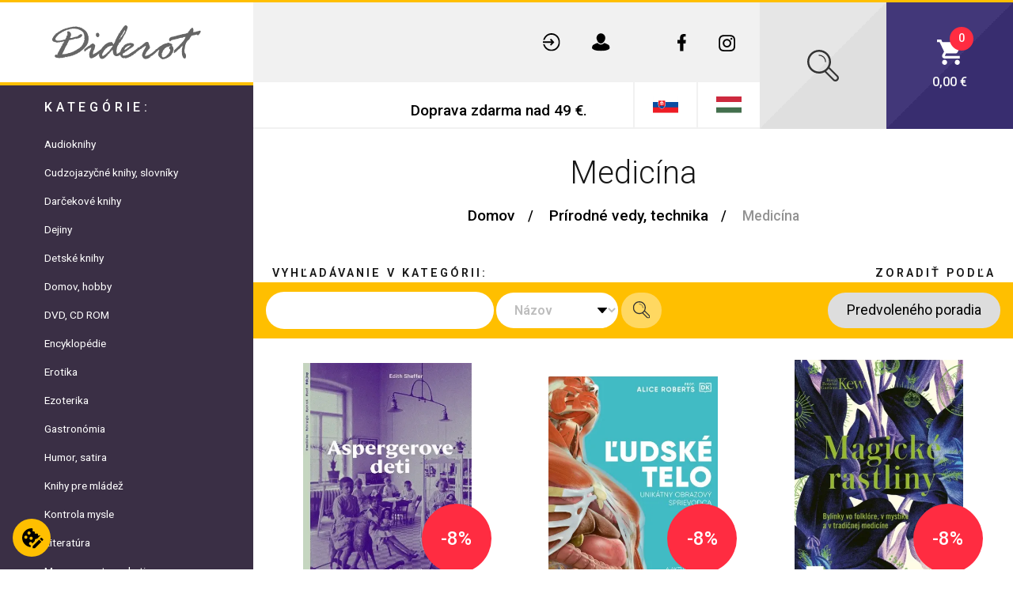

--- FILE ---
content_type: text/html; charset=UTF-8
request_url: https://www.diderot.sk/sk/kategoria/433/medicina
body_size: 107732
content:
<!DOCTYPE html>
<!--[if lt IE 7]> <html class="no-js lt-ie9 lt-ie8 lt-ie7" lang="sk"> <![endif]-->
<!--[if IE 7]> <html class="no-js lt-ie9 lt-ie8" lang="sk"> <![endif]-->
<!--[if IE 8]> <html class="no-js lt-ie9" lang="sk"> <![endif]-->
<!--[if gt IE 8]><!--> <html class="no-js" lang="sk"> <!--<![endif]-->

  <!-- Begin Inspectlet Asynchronous Code -->
  <script type="text/javascript">
  (function() {
  window.__insp = window.__insp || [];
  __insp.push(['wid', 1862797463]);
  var ldinsp = function(){
  if(typeof window.__inspld != "undefined") return; window.__inspld = 1; var insp = document.createElement('script'); insp.type = 'text/javascript'; insp.async = true; insp.id = "inspsync"; insp.src = ('https:' == document.location.protocol ? 'https' : 'http') + '://cdn.inspectlet.com/inspectlet.js?wid=1862797463&r=' + Math.floor(new Date().getTime()/3600000); var x = document.getElementsByTagName('script')[0]; x.parentNode.insertBefore(insp, x); };
  setTimeout(ldinsp, 0);
  })();
  </script>
  <!-- End Inspectlet Asynchronous Code -->
<head>
  <meta charset="utf-8">
  <!--[if IE]><meta http-equiv="X-UA-Compatible" content="IE=edge,chrome=1"><![endif]-->
  <title>Medicína | DIDEROT</title>
  <meta name="keywords" content="">
  <meta name="description" content="">
  <meta name="viewport" content="width=device-width, initial-scale=1">

        <meta name="robots" content="index, follow">
      <link rel="next" href="https://www.diderot.sk/sk/kategoria/433/medicina?cp=2" />
  <link rel="canonical" href="https://www.diderot.sk/sk/kategoria/433/medicina">

  
  <meta name="author" content="DIDEROT.sk">
  <meta name="generator" content="DIDEROT.sk">
  <meta name="google-site-verification" content="zl50eSsgTE6WBAIUlSe9tlpaUvgKHbVGH_bSUMvNTZU" />
  <meta name="facebook-domain-verification" content="c8h81wus0o5hpwx9haue2gqx10ey61" />
  <link rel="apple-touch-icon" sizes="180x180" href="https://www.diderot.sk/themes/main/favicon/apple-touch-icon.png?v398">
  <link rel="icon" type="image/png" sizes="32x32" href="https://www.diderot.sk/themes/main/favicon/favicon-32x32.png?v398">
  <link rel="icon" type="image/png" sizes="16x16" href="https://www.diderot.sk/themes/main/favicon/favicon-16x16.png?v398">
  <link rel="manifest" href="https://www.diderot.sk/themes/main/favicon/site.webmanifest?v398">
  <link rel="mask-icon" href="https://www.diderot.sk/themes/main/favicon/safari-pinned-tab.svg?v398" color="#5bbad5">
  <link rel="shortcut icon" href="https://www.diderot.sk/themes/main/favicon/favicon.ico?v398">
  <meta name="msapplication-TileColor" content="#da532c">
  <meta name="msapplication-config" content="https://www.diderot.sk/themes/main/favicon/browserconfig.xml?v398">
  <meta name="theme-color" content="#ffffff">
  <style>
  /*!
 * Bootstrap v4.1.3 (https://getbootstrap.com/)
 * Copyright 2011-2018 The Bootstrap Authors
 * Copyright 2011-2018 Twitter, Inc.
 * Licensed under MIT (https://github.com/twbs/bootstrap/blob/master/LICENSE)
 */
:root{--blue:#007bff;--indigo:#6610f2;--purple:#6f42c1;--pink:#e83e8c;--red:#dc3545;--orange:#fd7e14;--yellow:#ffc107;--green:#28a745;--teal:#20c997;--cyan:#17a2b8;--white:#fff;--gray:#6c757d;--gray-dark:#343a40;--primary:#007bff;--secondary:#6c757d;--success:#28a745;--info:#17a2b8;--warning:#ffc107;--danger:#dc3545;--light:#f8f9fa;--dark:#343a40;--breakpoint-xs:0;--breakpoint-sm:576px;--breakpoint-md:768px;--breakpoint-lg:992px;--breakpoint-xl:1200px;--font-family-sans-serif:-apple-system, BlinkMacSystemFont, "Segoe UI", Roboto, "Helvetica Neue", Arial, sans-serif, "Apple Color Emoji", "Segoe UI Emoji", "Segoe UI Symbol", "Noto Color Emoji";--font-family-monospace:SFMono-Regular, Menlo, Monaco, Consolas, "Liberation Mono", "Courier New", monospace}*,*::before,*::after{box-sizing:border-box}html{font-family:sans-serif;line-height:1.15;-webkit-text-size-adjust:100%;-ms-text-size-adjust:100%;-ms-overflow-style:scrollbar;-webkit-tap-highlight-color:rgba(0,0,0,0)}@-ms-viewport{width:device-width}article,aside,figcaption,figure,footer,header,hgroup,main,nav,section{display:block}body{margin:0;font-family:-apple-system,BlinkMacSystemFont,"Segoe UI",Roboto,"Helvetica Neue",Arial,sans-serif,"Apple Color Emoji","Segoe UI Emoji","Segoe UI Symbol","Noto Color Emoji";font-size:1rem;font-weight:400;line-height:1.5;color:#212529;text-align:left;background-color:#fff}[tabindex="-1"]:focus{outline:0!important}hr{box-sizing:content-box;height:0;overflow:visible}h1,h2,h3,h4,h5,h6{margin-top:0;margin-bottom:.5rem}p{margin-top:0;margin-bottom:1rem}abbr[title],abbr[data-original-title]{text-decoration:underline;-webkit-text-decoration:underline dotted;text-decoration:underline dotted;cursor:help;border-bottom:0}address{margin-bottom:1rem;font-style:normal;line-height:inherit}ol,ul,dl{margin-top:0;margin-bottom:1rem}ol ol,ul ul,ol ul,ul ol{margin-bottom:0}dt{font-weight:700}dd{margin-bottom:.5rem;margin-left:0}blockquote{margin:0 0 1rem}dfn{font-style:italic}b,strong{font-weight:bolder}small{font-size:80%}sub,sup{position:relative;font-size:75%;line-height:0;vertical-align:baseline}sub{bottom:-.25em}sup{top:-.5em}a{color:#007bff;text-decoration:none;background-color:transparent;-webkit-text-decoration-skip:objects}a:hover{color:#0056b3;text-decoration:underline}a:not([href]):not([tabindex]){color:inherit;text-decoration:none}a:not([href]):not([tabindex]):hover,a:not([href]):not([tabindex]):focus{color:inherit;text-decoration:none}a:not([href]):not([tabindex]):focus{outline:0}pre,code,kbd,samp{font-family:SFMono-Regular,Menlo,Monaco,Consolas,"Liberation Mono","Courier New",monospace;font-size:1em}pre{margin-top:0;margin-bottom:1rem;overflow:auto;-ms-overflow-style:scrollbar}figure{margin:0 0 1rem}img{vertical-align:middle;border-style:none}svg{overflow:hidden;vertical-align:middle}table{border-collapse:collapse}caption{padding-top:.75rem;padding-bottom:.75rem;color:#6c757d;text-align:left;caption-side:bottom}th{text-align:inherit}label{display:inline-block;margin-bottom:.5rem}button{border-radius:0}button:focus{outline:1px dotted;outline:5px auto -webkit-focus-ring-color}input,button,select,optgroup,textarea{margin:0;font-family:inherit;font-size:inherit;line-height:inherit}button,input{overflow:visible}button,select{text-transform:none}button,html [type="button"],[type="reset"],[type="submit"]{-webkit-appearance:button}button::-moz-focus-inner,[type="button"]::-moz-focus-inner,[type="reset"]::-moz-focus-inner,[type="submit"]::-moz-focus-inner{padding:0;border-style:none}input[type="radio"],input[type="checkbox"]{box-sizing:border-box;padding:0}input[type="date"],input[type="time"],input[type="datetime-local"],input[type="month"]{-webkit-appearance:listbox}textarea{overflow:auto;resize:vertical}fieldset{min-width:0;padding:0;margin:0;border:0}legend{display:block;width:100%;max-width:100%;padding:0;margin-bottom:.5rem;font-size:1.5rem;line-height:inherit;color:inherit;white-space:normal}progress{vertical-align:baseline}[type="number"]::-webkit-inner-spin-button,[type="number"]::-webkit-outer-spin-button{height:auto}[type="search"]{outline-offset:-2px;-webkit-appearance:none}[type="search"]::-webkit-search-cancel-button,[type="search"]::-webkit-search-decoration{-webkit-appearance:none}::-webkit-file-upload-button{font:inherit;-webkit-appearance:button}output{display:inline-block}summary{display:list-item;cursor:pointer}template{display:none}[hidden]{display:none!important}h1,h2,h3,h4,h5,h6,.h1,.h2,.h3,.h4,.h5,.h6{margin-bottom:.5rem;font-family:inherit;font-weight:500;line-height:1.2;color:inherit}h1,.h1{font-size:2.5rem}h2,.h2{font-size:2rem}h3,.h3{font-size:1.75rem}h4,.h4{font-size:1.5rem}h5,.h5{font-size:1.25rem}h6,.h6{font-size:1rem}.lead{font-size:1.25rem;font-weight:300}.display-1{font-size:6rem;font-weight:300;line-height:1.2}.display-2{font-size:5.5rem;font-weight:300;line-height:1.2}.display-3{font-size:4.5rem;font-weight:300;line-height:1.2}.display-4{font-size:3.5rem;font-weight:300;line-height:1.2}hr{margin-top:1rem;margin-bottom:1rem;border:0;border-top:1px solid rgba(0,0,0,.1)}small,.small{font-size:80%;font-weight:400}mark,.mark{padding:.2em;background-color:#fcf8e3}.list-unstyled{padding-left:0;list-style:none}.list-inline{padding-left:0;list-style:none}.list-inline-item{display:inline-block}.list-inline-item:not(:last-child){margin-right:.5rem}.initialism{font-size:90%;text-transform:uppercase}.blockquote{margin-bottom:1rem;font-size:1.25rem}.blockquote-footer{display:block;font-size:80%;color:#6c757d}.blockquote-footer::before{content:"\2014 \00A0"}.img-fluid{max-width:100%;height:auto}.img-thumbnail{padding:.25rem;background-color:#fff;border:1px solid #dee2e6;border-radius:.25rem;max-width:100%;height:auto}.figure{display:inline-block}.figure-img{margin-bottom:.5rem;line-height:1}.figure-caption{font-size:90%;color:#6c757d}code{font-size:87.5%;color:#e83e8c;word-break:break-word}a>code{color:inherit}kbd{padding:.2rem .4rem;font-size:87.5%;color:#fff;background-color:#212529;border-radius:.2rem}kbd kbd{padding:0;font-size:100%;font-weight:700}pre{display:block;font-size:87.5%;color:#212529}pre code{font-size:inherit;color:inherit;word-break:normal}.pre-scrollable{max-height:340px;overflow-y:scroll}.container{width:100%;padding-right:15px;padding-left:15px;margin-right:auto;margin-left:auto}@media (min-width:576px){.container{max-width:540px}}@media (min-width:768px){.container{max-width:720px}}@media (min-width:992px){.container{max-width:960px}}@media (min-width:1200px){.container{max-width:1140px}}.container-fluid{width:100%;padding-right:15px;padding-left:15px;margin-right:auto;margin-left:auto}.row{display:-ms-flexbox;display:flex;-ms-flex-wrap:wrap;flex-wrap:wrap;margin-right:-15px;margin-left:-15px}.no-gutters{margin-right:0;margin-left:0}.no-gutters>.col,.no-gutters>[class*="col-"]{padding-right:0;padding-left:0}.col-1,.col-2,.col-3,.col-4,.col-5,.col-6,.col-7,.col-8,.col-9,.col-10,.col-11,.col-12,.col,.col-auto,.col-sm-1,.col-sm-2,.col-sm-3,.col-sm-4,.col-sm-5,.col-sm-6,.col-sm-7,.col-sm-8,.col-sm-9,.col-sm-10,.col-sm-11,.col-sm-12,.col-sm,.col-sm-auto,.col-md-1,.col-md-2,.col-md-3,.col-md-4,.col-md-5,.col-md-6,.col-md-7,.col-md-8,.col-md-9,.col-md-10,.col-md-11,.col-md-12,.col-md,.col-md-auto,.col-lg-1,.col-lg-2,.col-lg-3,.col-lg-4,.col-lg-5,.col-lg-6,.col-lg-7,.col-lg-8,.col-lg-9,.col-lg-10,.col-lg-11,.col-lg-12,.col-lg,.col-lg-auto,.col-xl-1,.col-xl-2,.col-xl-3,.col-xl-4,.col-xl-5,.col-xl-6,.col-xl-7,.col-xl-8,.col-xl-9,.col-xl-10,.col-xl-11,.col-xl-12,.col-xl,.col-xl-auto{position:relative;width:100%;min-height:1px;padding-right:15px;padding-left:15px}.col{-ms-flex-preferred-size:0;flex-basis:0%;-ms-flex-positive:1;flex-grow:1;max-width:100%}.col-auto{-ms-flex:0 0 auto;flex:0 0 auto;width:auto;max-width:none}.col-1{-ms-flex:0 0 8.333333%;flex:0 0 8.333333%;max-width:8.333333%}.col-2{-ms-flex:0 0 16.666667%;flex:0 0 16.666667%;max-width:16.666667%}.col-3{-ms-flex:0 0 25%;flex:0 0 25%;max-width:25%}.col-4{-ms-flex:0 0 33.333333%;flex:0 0 33.333333%;max-width:33.333333%}.col-5{-ms-flex:0 0 41.666667%;flex:0 0 41.666667%;max-width:41.666667%}.col-6{-ms-flex:0 0 50%;flex:0 0 50%;max-width:50%}.col-7{-ms-flex:0 0 58.333333%;flex:0 0 58.333333%;max-width:58.333333%}.col-8{-ms-flex:0 0 66.666667%;flex:0 0 66.666667%;max-width:66.666667%}.col-9{-ms-flex:0 0 75%;flex:0 0 75%;max-width:75%}.col-10{-ms-flex:0 0 83.333333%;flex:0 0 83.333333%;max-width:83.333333%}.col-11{-ms-flex:0 0 91.666667%;flex:0 0 91.666667%;max-width:91.666667%}.col-12{-ms-flex:0 0 100%;flex:0 0 100%;max-width:100%}.order-first{-ms-flex-order:-1;order:-1}.order-last{-ms-flex-order:13;order:13}.order-0{-ms-flex-order:0;order:0}.order-1{-ms-flex-order:1;order:1}.order-2{-ms-flex-order:2;order:2}.order-3{-ms-flex-order:3;order:3}.order-4{-ms-flex-order:4;order:4}.order-5{-ms-flex-order:5;order:5}.order-6{-ms-flex-order:6;order:6}.order-7{-ms-flex-order:7;order:7}.order-8{-ms-flex-order:8;order:8}.order-9{-ms-flex-order:9;order:9}.order-10{-ms-flex-order:10;order:10}.order-11{-ms-flex-order:11;order:11}.order-12{-ms-flex-order:12;order:12}.offset-1{margin-left:8.333333%}.offset-2{margin-left:16.666667%}.offset-3{margin-left:25%}.offset-4{margin-left:33.333333%}.offset-5{margin-left:41.666667%}.offset-6{margin-left:50%}.offset-7{margin-left:58.333333%}.offset-8{margin-left:66.666667%}.offset-9{margin-left:75%}.offset-10{margin-left:83.333333%}.offset-11{margin-left:91.666667%}@media (min-width:576px){.col-sm{-ms-flex-preferred-size:0;flex-basis:0%;-ms-flex-positive:1;flex-grow:1;max-width:100%}.col-sm-auto{-ms-flex:0 0 auto;flex:0 0 auto;width:auto;max-width:none}.col-sm-1{-ms-flex:0 0 8.333333%;flex:0 0 8.333333%;max-width:8.333333%}.col-sm-2{-ms-flex:0 0 16.666667%;flex:0 0 16.666667%;max-width:16.666667%}.col-sm-3{-ms-flex:0 0 25%;flex:0 0 25%;max-width:25%}.col-sm-4{-ms-flex:0 0 33.333333%;flex:0 0 33.333333%;max-width:33.333333%}.col-sm-5{-ms-flex:0 0 41.666667%;flex:0 0 41.666667%;max-width:41.666667%}.col-sm-6{-ms-flex:0 0 50%;flex:0 0 50%;max-width:50%}.col-sm-7{-ms-flex:0 0 58.333333%;flex:0 0 58.333333%;max-width:58.333333%}.col-sm-8{-ms-flex:0 0 66.666667%;flex:0 0 66.666667%;max-width:66.666667%}.col-sm-9{-ms-flex:0 0 75%;flex:0 0 75%;max-width:75%}.col-sm-10{-ms-flex:0 0 83.333333%;flex:0 0 83.333333%;max-width:83.333333%}.col-sm-11{-ms-flex:0 0 91.666667%;flex:0 0 91.666667%;max-width:91.666667%}.col-sm-12{-ms-flex:0 0 100%;flex:0 0 100%;max-width:100%}.order-sm-first{-ms-flex-order:-1;order:-1}.order-sm-last{-ms-flex-order:13;order:13}.order-sm-0{-ms-flex-order:0;order:0}.order-sm-1{-ms-flex-order:1;order:1}.order-sm-2{-ms-flex-order:2;order:2}.order-sm-3{-ms-flex-order:3;order:3}.order-sm-4{-ms-flex-order:4;order:4}.order-sm-5{-ms-flex-order:5;order:5}.order-sm-6{-ms-flex-order:6;order:6}.order-sm-7{-ms-flex-order:7;order:7}.order-sm-8{-ms-flex-order:8;order:8}.order-sm-9{-ms-flex-order:9;order:9}.order-sm-10{-ms-flex-order:10;order:10}.order-sm-11{-ms-flex-order:11;order:11}.order-sm-12{-ms-flex-order:12;order:12}.offset-sm-0{margin-left:0}.offset-sm-1{margin-left:8.333333%}.offset-sm-2{margin-left:16.666667%}.offset-sm-3{margin-left:25%}.offset-sm-4{margin-left:33.333333%}.offset-sm-5{margin-left:41.666667%}.offset-sm-6{margin-left:50%}.offset-sm-7{margin-left:58.333333%}.offset-sm-8{margin-left:66.666667%}.offset-sm-9{margin-left:75%}.offset-sm-10{margin-left:83.333333%}.offset-sm-11{margin-left:91.666667%}}@media (min-width:768px){.col-md{-ms-flex-preferred-size:0;flex-basis:0%;-ms-flex-positive:1;flex-grow:1;max-width:100%}.col-md-auto{-ms-flex:0 0 auto;flex:0 0 auto;width:auto;max-width:none}.col-md-1{-ms-flex:0 0 8.333333%;flex:0 0 8.333333%;max-width:8.333333%}.col-md-2{-ms-flex:0 0 16.666667%;flex:0 0 16.666667%;max-width:16.666667%}.col-md-3{-ms-flex:0 0 25%;flex:0 0 25%;max-width:25%}.col-md-4{-ms-flex:0 0 33.333333%;flex:0 0 33.333333%;max-width:33.333333%}.col-md-5{-ms-flex:0 0 41.666667%;flex:0 0 41.666667%;max-width:41.666667%}.col-md-6{-ms-flex:0 0 50%;flex:0 0 50%;max-width:50%}.col-md-7{-ms-flex:0 0 58.333333%;flex:0 0 58.333333%;max-width:58.333333%}.col-md-8{-ms-flex:0 0 66.666667%;flex:0 0 66.666667%;max-width:66.666667%}.col-md-9{-ms-flex:0 0 75%;flex:0 0 75%;max-width:75%}.col-md-10{-ms-flex:0 0 83.333333%;flex:0 0 83.333333%;max-width:83.333333%}.col-md-11{-ms-flex:0 0 91.666667%;flex:0 0 91.666667%;max-width:91.666667%}.col-md-12{-ms-flex:0 0 100%;flex:0 0 100%;max-width:100%}.order-md-first{-ms-flex-order:-1;order:-1}.order-md-last{-ms-flex-order:13;order:13}.order-md-0{-ms-flex-order:0;order:0}.order-md-1{-ms-flex-order:1;order:1}.order-md-2{-ms-flex-order:2;order:2}.order-md-3{-ms-flex-order:3;order:3}.order-md-4{-ms-flex-order:4;order:4}.order-md-5{-ms-flex-order:5;order:5}.order-md-6{-ms-flex-order:6;order:6}.order-md-7{-ms-flex-order:7;order:7}.order-md-8{-ms-flex-order:8;order:8}.order-md-9{-ms-flex-order:9;order:9}.order-md-10{-ms-flex-order:10;order:10}.order-md-11{-ms-flex-order:11;order:11}.order-md-12{-ms-flex-order:12;order:12}.offset-md-0{margin-left:0}.offset-md-1{margin-left:8.333333%}.offset-md-2{margin-left:16.666667%}.offset-md-3{margin-left:25%}.offset-md-4{margin-left:33.333333%}.offset-md-5{margin-left:41.666667%}.offset-md-6{margin-left:50%}.offset-md-7{margin-left:58.333333%}.offset-md-8{margin-left:66.666667%}.offset-md-9{margin-left:75%}.offset-md-10{margin-left:83.333333%}.offset-md-11{margin-left:91.666667%}}@media (min-width:992px){.col-lg{-ms-flex-preferred-size:0;flex-basis:0%;-ms-flex-positive:1;flex-grow:1;max-width:100%}.col-lg-auto{-ms-flex:0 0 auto;flex:0 0 auto;width:auto;max-width:none}.col-lg-1{-ms-flex:0 0 8.333333%;flex:0 0 8.333333%;max-width:8.333333%}.col-lg-2{-ms-flex:0 0 16.666667%;flex:0 0 16.666667%;max-width:16.666667%}.col-lg-3{-ms-flex:0 0 25%;flex:0 0 25%;max-width:25%}.col-lg-4{-ms-flex:0 0 33.333333%;flex:0 0 33.333333%;max-width:33.333333%}.col-lg-5{-ms-flex:0 0 41.666667%;flex:0 0 41.666667%;max-width:41.666667%}.col-lg-6{-ms-flex:0 0 50%;flex:0 0 50%;max-width:50%}.col-lg-7{-ms-flex:0 0 58.333333%;flex:0 0 58.333333%;max-width:58.333333%}.col-lg-8{-ms-flex:0 0 66.666667%;flex:0 0 66.666667%;max-width:66.666667%}.col-lg-9{-ms-flex:0 0 75%;flex:0 0 75%;max-width:75%}.col-lg-10{-ms-flex:0 0 83.333333%;flex:0 0 83.333333%;max-width:83.333333%}.col-lg-11{-ms-flex:0 0 91.666667%;flex:0 0 91.666667%;max-width:91.666667%}.col-lg-12{-ms-flex:0 0 100%;flex:0 0 100%;max-width:100%}.order-lg-first{-ms-flex-order:-1;order:-1}.order-lg-last{-ms-flex-order:13;order:13}.order-lg-0{-ms-flex-order:0;order:0}.order-lg-1{-ms-flex-order:1;order:1}.order-lg-2{-ms-flex-order:2;order:2}.order-lg-3{-ms-flex-order:3;order:3}.order-lg-4{-ms-flex-order:4;order:4}.order-lg-5{-ms-flex-order:5;order:5}.order-lg-6{-ms-flex-order:6;order:6}.order-lg-7{-ms-flex-order:7;order:7}.order-lg-8{-ms-flex-order:8;order:8}.order-lg-9{-ms-flex-order:9;order:9}.order-lg-10{-ms-flex-order:10;order:10}.order-lg-11{-ms-flex-order:11;order:11}.order-lg-12{-ms-flex-order:12;order:12}.offset-lg-0{margin-left:0}.offset-lg-1{margin-left:8.333333%}.offset-lg-2{margin-left:16.666667%}.offset-lg-3{margin-left:25%}.offset-lg-4{margin-left:33.333333%}.offset-lg-5{margin-left:41.666667%}.offset-lg-6{margin-left:50%}.offset-lg-7{margin-left:58.333333%}.offset-lg-8{margin-left:66.666667%}.offset-lg-9{margin-left:75%}.offset-lg-10{margin-left:83.333333%}.offset-lg-11{margin-left:91.666667%}}@media (min-width:1200px){.col-xl{-ms-flex-preferred-size:0;flex-basis:0%;-ms-flex-positive:1;flex-grow:1;max-width:100%}.col-xl-auto{-ms-flex:0 0 auto;flex:0 0 auto;width:auto;max-width:none}.col-xl-1{-ms-flex:0 0 8.333333%;flex:0 0 8.333333%;max-width:8.333333%}.col-xl-2{-ms-flex:0 0 16.666667%;flex:0 0 16.666667%;max-width:16.666667%}.col-xl-3{-ms-flex:0 0 25%;flex:0 0 25%;max-width:25%}.col-xl-4{-ms-flex:0 0 33.333333%;flex:0 0 33.333333%;max-width:33.333333%}.col-xl-5{-ms-flex:0 0 41.666667%;flex:0 0 41.666667%;max-width:41.666667%}.col-xl-6{-ms-flex:0 0 50%;flex:0 0 50%;max-width:50%}.col-xl-7{-ms-flex:0 0 58.333333%;flex:0 0 58.333333%;max-width:58.333333%}.col-xl-8{-ms-flex:0 0 66.666667%;flex:0 0 66.666667%;max-width:66.666667%}.col-xl-9{-ms-flex:0 0 75%;flex:0 0 75%;max-width:75%}.col-xl-10{-ms-flex:0 0 83.333333%;flex:0 0 83.333333%;max-width:83.333333%}.col-xl-11{-ms-flex:0 0 91.666667%;flex:0 0 91.666667%;max-width:91.666667%}.col-xl-12{-ms-flex:0 0 100%;flex:0 0 100%;max-width:100%}.order-xl-first{-ms-flex-order:-1;order:-1}.order-xl-last{-ms-flex-order:13;order:13}.order-xl-0{-ms-flex-order:0;order:0}.order-xl-1{-ms-flex-order:1;order:1}.order-xl-2{-ms-flex-order:2;order:2}.order-xl-3{-ms-flex-order:3;order:3}.order-xl-4{-ms-flex-order:4;order:4}.order-xl-5{-ms-flex-order:5;order:5}.order-xl-6{-ms-flex-order:6;order:6}.order-xl-7{-ms-flex-order:7;order:7}.order-xl-8{-ms-flex-order:8;order:8}.order-xl-9{-ms-flex-order:9;order:9}.order-xl-10{-ms-flex-order:10;order:10}.order-xl-11{-ms-flex-order:11;order:11}.order-xl-12{-ms-flex-order:12;order:12}.offset-xl-0{margin-left:0}.offset-xl-1{margin-left:8.333333%}.offset-xl-2{margin-left:16.666667%}.offset-xl-3{margin-left:25%}.offset-xl-4{margin-left:33.333333%}.offset-xl-5{margin-left:41.666667%}.offset-xl-6{margin-left:50%}.offset-xl-7{margin-left:58.333333%}.offset-xl-8{margin-left:66.666667%}.offset-xl-9{margin-left:75%}.offset-xl-10{margin-left:83.333333%}.offset-xl-11{margin-left:91.666667%}}.table{width:100%;margin-bottom:1rem;background-color:transparent}.table th,.table td{padding:.75rem;vertical-align:top;border-top:1px solid #dee2e6}.table thead th{vertical-align:bottom;border-bottom:2px solid #dee2e6}.table tbody+tbody{border-top:2px solid #dee2e6}.table .table{background-color:#fff}.table-sm th,.table-sm td{padding:.3rem}.table-bordered{border:1px solid #dee2e6}.table-bordered th,.table-bordered td{border:1px solid #dee2e6}.table-bordered thead th,.table-bordered thead td{border-bottom-width:2px}.table-borderless th,.table-borderless td,.table-borderless thead th,.table-borderless tbody+tbody{border:0}.table-striped tbody tr:nth-of-type(odd){background-color:rgba(0,0,0,.05)}.table-hover tbody tr:hover{background-color:rgba(0,0,0,.075)}.table-primary,.table-primary>th,.table-primary>td{background-color:#b8daff}.table-hover .table-primary:hover{background-color:#9fcdff}.table-hover .table-primary:hover>td,.table-hover .table-primary:hover>th{background-color:#9fcdff}.table-secondary,.table-secondary>th,.table-secondary>td{background-color:#d6d8db}.table-hover .table-secondary:hover{background-color:#c8cbcf}.table-hover .table-secondary:hover>td,.table-hover .table-secondary:hover>th{background-color:#c8cbcf}.table-success,.table-success>th,.table-success>td{background-color:#c3e6cb}.table-hover .table-success:hover{background-color:#b1dfbb}.table-hover .table-success:hover>td,.table-hover .table-success:hover>th{background-color:#b1dfbb}.table-info,.table-info>th,.table-info>td{background-color:#bee5eb}.table-hover .table-info:hover{background-color:#abdde5}.table-hover .table-info:hover>td,.table-hover .table-info:hover>th{background-color:#abdde5}.table-warning,.table-warning>th,.table-warning>td{background-color:#ffeeba}.table-hover .table-warning:hover{background-color:#ffe8a1}.table-hover .table-warning:hover>td,.table-hover .table-warning:hover>th{background-color:#ffe8a1}.table-danger,.table-danger>th,.table-danger>td{background-color:#f5c6cb}.table-hover .table-danger:hover{background-color:#f1b0b7}.table-hover .table-danger:hover>td,.table-hover .table-danger:hover>th{background-color:#f1b0b7}.table-light,.table-light>th,.table-light>td{background-color:#fdfdfe}.table-hover .table-light:hover{background-color:#ececf6}.table-hover .table-light:hover>td,.table-hover .table-light:hover>th{background-color:#ececf6}.table-dark,.table-dark>th,.table-dark>td{background-color:#c6c8ca}.table-hover .table-dark:hover{background-color:#b9bbbe}.table-hover .table-dark:hover>td,.table-hover .table-dark:hover>th{background-color:#b9bbbe}.table-active,.table-active>th,.table-active>td{background-color:rgba(0,0,0,.075)}.table-hover .table-active:hover{background-color:rgba(0,0,0,.075)}.table-hover .table-active:hover>td,.table-hover .table-active:hover>th{background-color:rgba(0,0,0,.075)}.table .thead-dark th{color:#fff;background-color:#212529;border-color:#32383e}.table .thead-light th{color:#495057;background-color:#e9ecef;border-color:#dee2e6}.table-dark{color:#fff;background-color:#212529}.table-dark th,.table-dark td,.table-dark thead th{border-color:#32383e}.table-dark.table-bordered{border:0}.table-dark.table-striped tbody tr:nth-of-type(odd){background-color:rgba(255,255,255,.05)}.table-dark.table-hover tbody tr:hover{background-color:rgba(255,255,255,.075)}@media (max-width:575.98px){.table-responsive-sm{display:block;width:100%;overflow-x:auto;-webkit-overflow-scrolling:touch;-ms-overflow-style:-ms-autohiding-scrollbar}.table-responsive-sm>.table-bordered{border:0}}@media (max-width:767.98px){.table-responsive-md{display:block;width:100%;overflow-x:auto;-webkit-overflow-scrolling:touch;-ms-overflow-style:-ms-autohiding-scrollbar}.table-responsive-md>.table-bordered{border:0}}@media (max-width:991.98px){.table-responsive-lg{display:block;width:100%;overflow-x:auto;-webkit-overflow-scrolling:touch;-ms-overflow-style:-ms-autohiding-scrollbar}.table-responsive-lg>.table-bordered{border:0}}@media (max-width:1199.98px){.table-responsive-xl{display:block;width:100%;overflow-x:auto;-webkit-overflow-scrolling:touch;-ms-overflow-style:-ms-autohiding-scrollbar}.table-responsive-xl>.table-bordered{border:0}}.table-responsive{display:block;width:100%;overflow-x:auto;-webkit-overflow-scrolling:touch;-ms-overflow-style:-ms-autohiding-scrollbar}.table-responsive>.table-bordered{border:0}.form-control{display:block;width:100%;height:calc(2.25rem + 2px);padding:.375rem .75rem;font-size:1rem;line-height:1.5;color:#495057;background-color:#fff;background-clip:padding-box;border:1px solid #ced4da;border-radius:.25rem;transition:border-color 0.15s ease-in-out,box-shadow 0.15s ease-in-out}@media screen and (prefers-reduced-motion:reduce){.form-control{transition:none}}.form-control::-ms-expand{background-color:transparent;border:0}.form-control:focus{color:#495057;background-color:#fff;border-color:#80bdff;outline:0;box-shadow:0 0 0 .2rem rgba(0,123,255,.25)}.form-control::-webkit-input-placeholder{color:#6c757d;opacity:1}.form-control::-moz-placeholder{color:#6c757d;opacity:1}.form-control:-ms-input-placeholder{color:#6c757d;opacity:1}.form-control::-ms-input-placeholder{color:#6c757d;opacity:1}.form-control::placeholder{color:#6c757d;opacity:1}.form-control:disabled,.form-control[readonly]{background-color:#e9ecef;opacity:1}select.form-control:focus::-ms-value{color:#495057;background-color:#fff}.form-control-file,.form-control-range{display:block;width:100%}.col-form-label{padding-top:calc(0.375rem + 1px);padding-bottom:calc(0.375rem + 1px);margin-bottom:0;font-size:inherit;line-height:1.5}.col-form-label-lg{padding-top:calc(0.5rem + 1px);padding-bottom:calc(0.5rem + 1px);font-size:1.25rem;line-height:1.5}.col-form-label-sm{padding-top:calc(0.25rem + 1px);padding-bottom:calc(0.25rem + 1px);font-size:.875rem;line-height:1.5}.form-control-plaintext{display:block;width:100%;padding-top:.375rem;padding-bottom:.375rem;margin-bottom:0;line-height:1.5;color:#212529;background-color:transparent;border:solid transparent;border-width:1px 0}.form-control-plaintext.form-control-sm,.form-control-plaintext.form-control-lg{padding-right:0;padding-left:0}.form-control-sm{height:calc(1.8125rem + 2px);padding:.25rem .5rem;font-size:.875rem;line-height:1.5;border-radius:.2rem}.form-control-lg{height:calc(2.875rem + 2px);padding:.5rem 1rem;font-size:1.25rem;line-height:1.5;border-radius:.3rem}select.form-control[size],select.form-control[multiple]{height:auto}textarea.form-control{height:auto}.form-group{margin-bottom:1rem}.form-text{display:block;margin-top:.25rem}.form-row{display:-ms-flexbox;display:flex;-ms-flex-wrap:wrap;flex-wrap:wrap;margin-right:-5px;margin-left:-5px}.form-row>.col,.form-row>[class*="col-"]{padding-right:5px;padding-left:5px}.form-check{position:relative;display:block;padding-left:1.25rem}.form-check-input{position:absolute;margin-top:.3rem;margin-left:-1.25rem}.form-check-input:disabled~.form-check-label{color:#6c757d}.form-check-label{margin-bottom:0}.form-check-inline{display:-ms-inline-flexbox;display:inline-flex;-ms-flex-align:center;align-items:center;padding-left:0;margin-right:.75rem}.form-check-inline .form-check-input{position:static;margin-top:0;margin-right:.3125rem;margin-left:0}.valid-feedback{display:none;width:100%;margin-top:.25rem;font-size:80%;color:#28a745}.valid-tooltip{position:absolute;top:100%;z-index:5;display:none;max-width:100%;padding:.25rem .5rem;margin-top:.1rem;font-size:.875rem;line-height:1.5;color:#fff;background-color:rgba(40,167,69,.9);border-radius:.25rem}.was-validated .form-control:valid,.form-control.is-valid,.was-validated .custom-select:valid,.custom-select.is-valid{border-color:#28a745}.was-validated .form-control:valid:focus,.form-control.is-valid:focus,.was-validated .custom-select:valid:focus,.custom-select.is-valid:focus{border-color:#28a745;box-shadow:0 0 0 .2rem rgba(40,167,69,.25)}.was-validated .form-control:valid~.valid-feedback,.was-validated .form-control:valid~.valid-tooltip,.form-control.is-valid~.valid-feedback,.form-control.is-valid~.valid-tooltip,.was-validated .custom-select:valid~.valid-feedback,.was-validated .custom-select:valid~.valid-tooltip,.custom-select.is-valid~.valid-feedback,.custom-select.is-valid~.valid-tooltip{display:block}.was-validated .form-control-file:valid~.valid-feedback,.was-validated .form-control-file:valid~.valid-tooltip,.form-control-file.is-valid~.valid-feedback,.form-control-file.is-valid~.valid-tooltip{display:block}.was-validated .form-check-input:valid~.form-check-label,.form-check-input.is-valid~.form-check-label{color:#28a745}.was-validated .form-check-input:valid~.valid-feedback,.was-validated .form-check-input:valid~.valid-tooltip,.form-check-input.is-valid~.valid-feedback,.form-check-input.is-valid~.valid-tooltip{display:block}.was-validated .custom-control-input:valid~.custom-control-label,.custom-control-input.is-valid~.custom-control-label{color:#28a745}.was-validated .custom-control-input:valid~.custom-control-label::before,.custom-control-input.is-valid~.custom-control-label::before{background-color:#71dd8a}.was-validated .custom-control-input:valid~.valid-feedback,.was-validated .custom-control-input:valid~.valid-tooltip,.custom-control-input.is-valid~.valid-feedback,.custom-control-input.is-valid~.valid-tooltip{display:block}.was-validated .custom-control-input:valid:checked~.custom-control-label::before,.custom-control-input.is-valid:checked~.custom-control-label::before{background-color:#34ce57}.was-validated .custom-control-input:valid:focus~.custom-control-label::before,.custom-control-input.is-valid:focus~.custom-control-label::before{box-shadow:0 0 0 1px #fff,0 0 0 .2rem rgba(40,167,69,.25)}.was-validated .custom-file-input:valid~.custom-file-label,.custom-file-input.is-valid~.custom-file-label{border-color:#28a745}.was-validated .custom-file-input:valid~.custom-file-label::after,.custom-file-input.is-valid~.custom-file-label::after{border-color:inherit}.was-validated .custom-file-input:valid~.valid-feedback,.was-validated .custom-file-input:valid~.valid-tooltip,.custom-file-input.is-valid~.valid-feedback,.custom-file-input.is-valid~.valid-tooltip{display:block}.was-validated .custom-file-input:valid:focus~.custom-file-label,.custom-file-input.is-valid:focus~.custom-file-label{box-shadow:0 0 0 .2rem rgba(40,167,69,.25)}.invalid-feedback{display:none;width:100%;margin-top:.25rem;font-size:80%;color:#dc3545}.invalid-tooltip{position:absolute;top:100%;z-index:5;display:none;max-width:100%;padding:.25rem .5rem;margin-top:.1rem;font-size:.875rem;line-height:1.5;color:#fff;background-color:rgba(220,53,69,.9);border-radius:.25rem}.was-validated .form-control:invalid,.form-control.is-invalid,.was-validated .custom-select:invalid,.custom-select.is-invalid{border-color:#dc3545}.was-validated .form-control:invalid:focus,.form-control.is-invalid:focus,.was-validated .custom-select:invalid:focus,.custom-select.is-invalid:focus{border-color:#dc3545;box-shadow:0 0 0 .2rem rgba(220,53,69,.25)}.was-validated .form-control:invalid~.invalid-feedback,.was-validated .form-control:invalid~.invalid-tooltip,.form-control.is-invalid~.invalid-feedback,.form-control.is-invalid~.invalid-tooltip,.was-validated .custom-select:invalid~.invalid-feedback,.was-validated .custom-select:invalid~.invalid-tooltip,.custom-select.is-invalid~.invalid-feedback,.custom-select.is-invalid~.invalid-tooltip{display:block}.was-validated .form-control-file:invalid~.invalid-feedback,.was-validated .form-control-file:invalid~.invalid-tooltip,.form-control-file.is-invalid~.invalid-feedback,.form-control-file.is-invalid~.invalid-tooltip{display:block}.was-validated .form-check-input:invalid~.form-check-label,.form-check-input.is-invalid~.form-check-label{color:#dc3545}.was-validated .form-check-input:invalid~.invalid-feedback,.was-validated .form-check-input:invalid~.invalid-tooltip,.form-check-input.is-invalid~.invalid-feedback,.form-check-input.is-invalid~.invalid-tooltip{display:block}.was-validated .custom-control-input:invalid~.custom-control-label,.custom-control-input.is-invalid~.custom-control-label{color:#dc3545}.was-validated .custom-control-input:invalid~.custom-control-label::before,.custom-control-input.is-invalid~.custom-control-label::before{background-color:#efa2a9}.was-validated .custom-control-input:invalid~.invalid-feedback,.was-validated .custom-control-input:invalid~.invalid-tooltip,.custom-control-input.is-invalid~.invalid-feedback,.custom-control-input.is-invalid~.invalid-tooltip{display:block}.was-validated .custom-control-input:invalid:checked~.custom-control-label::before,.custom-control-input.is-invalid:checked~.custom-control-label::before{background-color:#e4606d}.was-validated .custom-control-input:invalid:focus~.custom-control-label::before,.custom-control-input.is-invalid:focus~.custom-control-label::before{box-shadow:0 0 0 1px #fff,0 0 0 .2rem rgba(220,53,69,.25)}.was-validated .custom-file-input:invalid~.custom-file-label,.custom-file-input.is-invalid~.custom-file-label{border-color:#dc3545}.was-validated .custom-file-input:invalid~.custom-file-label::after,.custom-file-input.is-invalid~.custom-file-label::after{border-color:inherit}.was-validated .custom-file-input:invalid~.invalid-feedback,.was-validated .custom-file-input:invalid~.invalid-tooltip,.custom-file-input.is-invalid~.invalid-feedback,.custom-file-input.is-invalid~.invalid-tooltip{display:block}.was-validated .custom-file-input:invalid:focus~.custom-file-label,.custom-file-input.is-invalid:focus~.custom-file-label{box-shadow:0 0 0 .2rem rgba(220,53,69,.25)}.form-inline{display:-ms-flexbox;display:flex;-ms-flex-flow:row wrap;flex-flow:row wrap;-ms-flex-align:center;align-items:center}.form-inline .form-check{width:100%}@media (min-width:576px){.form-inline label{display:-ms-flexbox;display:flex;-ms-flex-align:center;align-items:center;-ms-flex-pack:center;justify-content:center;margin-bottom:0}.form-inline .form-group{display:-ms-flexbox;display:flex;-ms-flex:0 0 auto;flex:0 0 auto;-ms-flex-flow:row wrap;flex-flow:row wrap;-ms-flex-align:center;align-items:center;margin-bottom:0}.form-inline .form-control{display:inline-block;width:auto;vertical-align:middle}.form-inline .form-control-plaintext{display:inline-block}.form-inline .input-group,.form-inline .custom-select{width:auto}.form-inline .form-check{display:-ms-flexbox;display:flex;-ms-flex-align:center;align-items:center;-ms-flex-pack:center;justify-content:center;width:auto;padding-left:0}.form-inline .form-check-input{position:relative;margin-top:0;margin-right:.25rem;margin-left:0}.form-inline .custom-control{-ms-flex-align:center;align-items:center;-ms-flex-pack:center;justify-content:center}.form-inline .custom-control-label{margin-bottom:0}}.btn{display:inline-block;font-weight:400;text-align:center;white-space:nowrap;vertical-align:middle;-webkit-user-select:none;-moz-user-select:none;-ms-user-select:none;user-select:none;border:1px solid transparent;padding:.375rem .75rem;font-size:1rem;line-height:1.5;border-radius:.25rem;transition:color 0.15s ease-in-out,background-color 0.15s ease-in-out,border-color 0.15s ease-in-out,box-shadow 0.15s ease-in-out}@media screen and (prefers-reduced-motion:reduce){.btn{transition:none}}.btn:hover,.btn:focus{text-decoration:none}.btn:focus,.btn.focus{outline:0;box-shadow:0 0 0 .2rem rgba(0,123,255,.25)}.btn.disabled,.btn:disabled{opacity:.65}.btn:not(:disabled):not(.disabled){cursor:pointer}a.btn.disabled,fieldset:disabled a.btn{pointer-events:none}.btn-primary{color:#fff;background-color:#007bff;border-color:#007bff}.btn-primary:hover{color:#fff;background-color:#0069d9;border-color:#0062cc}.btn-primary:focus,.btn-primary.focus{box-shadow:0 0 0 .2rem rgba(0,123,255,.5)}.btn-primary.disabled,.btn-primary:disabled{color:#fff;background-color:#007bff;border-color:#007bff}.btn-primary:not(:disabled):not(.disabled):active,.btn-primary:not(:disabled):not(.disabled).active,.show>.btn-primary.dropdown-toggle{color:#fff;background-color:#0062cc;border-color:#005cbf}.btn-primary:not(:disabled):not(.disabled):active:focus,.btn-primary:not(:disabled):not(.disabled).active:focus,.show>.btn-primary.dropdown-toggle:focus{box-shadow:0 0 0 .2rem rgba(0,123,255,.5)}.btn-secondary{color:#fff;background-color:#6c757d;border-color:#6c757d}.btn-secondary:hover{color:#fff;background-color:#5a6268;border-color:#545b62}.btn-secondary:focus,.btn-secondary.focus{box-shadow:0 0 0 .2rem rgba(108,117,125,.5)}.btn-secondary.disabled,.btn-secondary:disabled{color:#fff;background-color:#6c757d;border-color:#6c757d}.btn-secondary:not(:disabled):not(.disabled):active,.btn-secondary:not(:disabled):not(.disabled).active,.show>.btn-secondary.dropdown-toggle{color:#fff;background-color:#545b62;border-color:#4e555b}.btn-secondary:not(:disabled):not(.disabled):active:focus,.btn-secondary:not(:disabled):not(.disabled).active:focus,.show>.btn-secondary.dropdown-toggle:focus{box-shadow:0 0 0 .2rem rgba(108,117,125,.5)}.btn-success{color:#fff;background-color:#28a745;border-color:#28a745}.btn-success:hover{color:#fff;background-color:#218838;border-color:#1e7e34}.btn-success:focus,.btn-success.focus{box-shadow:0 0 0 .2rem rgba(40,167,69,.5)}.btn-success.disabled,.btn-success:disabled{color:#fff;background-color:#28a745;border-color:#28a745}.btn-success:not(:disabled):not(.disabled):active,.btn-success:not(:disabled):not(.disabled).active,.show>.btn-success.dropdown-toggle{color:#fff;background-color:#1e7e34;border-color:#1c7430}.btn-success:not(:disabled):not(.disabled):active:focus,.btn-success:not(:disabled):not(.disabled).active:focus,.show>.btn-success.dropdown-toggle:focus{box-shadow:0 0 0 .2rem rgba(40,167,69,.5)}.btn-info{color:#fff;background-color:#17a2b8;border-color:#17a2b8}.btn-info:hover{color:#fff;background-color:#138496;border-color:#117a8b}.btn-info:focus,.btn-info.focus{box-shadow:0 0 0 .2rem rgba(23,162,184,.5)}.btn-info.disabled,.btn-info:disabled{color:#fff;background-color:#17a2b8;border-color:#17a2b8}.btn-info:not(:disabled):not(.disabled):active,.btn-info:not(:disabled):not(.disabled).active,.show>.btn-info.dropdown-toggle{color:#fff;background-color:#117a8b;border-color:#10707f}.btn-info:not(:disabled):not(.disabled):active:focus,.btn-info:not(:disabled):not(.disabled).active:focus,.show>.btn-info.dropdown-toggle:focus{box-shadow:0 0 0 .2rem rgba(23,162,184,.5)}.btn-warning{color:#212529;background-color:#ffc107;border-color:#ffc107}.btn-warning:hover{color:#212529;background-color:#e0a800;border-color:#d39e00}.btn-warning:focus,.btn-warning.focus{box-shadow:0 0 0 .2rem rgba(255,193,7,.5)}.btn-warning.disabled,.btn-warning:disabled{color:#212529;background-color:#ffc107;border-color:#ffc107}.btn-warning:not(:disabled):not(.disabled):active,.btn-warning:not(:disabled):not(.disabled).active,.show>.btn-warning.dropdown-toggle{color:#212529;background-color:#d39e00;border-color:#c69500}.btn-warning:not(:disabled):not(.disabled):active:focus,.btn-warning:not(:disabled):not(.disabled).active:focus,.show>.btn-warning.dropdown-toggle:focus{box-shadow:0 0 0 .2rem rgba(255,193,7,.5)}.btn-danger{color:#fff;background-color:#dc3545;border-color:#dc3545}.btn-danger:hover{color:#fff;background-color:#c82333;border-color:#bd2130}.btn-danger:focus,.btn-danger.focus{box-shadow:0 0 0 .2rem rgba(220,53,69,.5)}.btn-danger.disabled,.btn-danger:disabled{color:#fff;background-color:#dc3545;border-color:#dc3545}.btn-danger:not(:disabled):not(.disabled):active,.btn-danger:not(:disabled):not(.disabled).active,.show>.btn-danger.dropdown-toggle{color:#fff;background-color:#bd2130;border-color:#b21f2d}.btn-danger:not(:disabled):not(.disabled):active:focus,.btn-danger:not(:disabled):not(.disabled).active:focus,.show>.btn-danger.dropdown-toggle:focus{box-shadow:0 0 0 .2rem rgba(220,53,69,.5)}.btn-light{color:#212529;background-color:#f8f9fa;border-color:#f8f9fa}.btn-light:hover{color:#212529;background-color:#e2e6ea;border-color:#dae0e5}.btn-light:focus,.btn-light.focus{box-shadow:0 0 0 .2rem rgba(248,249,250,.5)}.btn-light.disabled,.btn-light:disabled{color:#212529;background-color:#f8f9fa;border-color:#f8f9fa}.btn-light:not(:disabled):not(.disabled):active,.btn-light:not(:disabled):not(.disabled).active,.show>.btn-light.dropdown-toggle{color:#212529;background-color:#dae0e5;border-color:#d3d9df}.btn-light:not(:disabled):not(.disabled):active:focus,.btn-light:not(:disabled):not(.disabled).active:focus,.show>.btn-light.dropdown-toggle:focus{box-shadow:0 0 0 .2rem rgba(248,249,250,.5)}.btn-dark{color:#fff;background-color:#343a40;border-color:#343a40}.btn-dark:hover{color:#fff;background-color:#23272b;border-color:#1d2124}.btn-dark:focus,.btn-dark.focus{box-shadow:0 0 0 .2rem rgba(52,58,64,.5)}.btn-dark.disabled,.btn-dark:disabled{color:#fff;background-color:#343a40;border-color:#343a40}.btn-dark:not(:disabled):not(.disabled):active,.btn-dark:not(:disabled):not(.disabled).active,.show>.btn-dark.dropdown-toggle{color:#fff;background-color:#1d2124;border-color:#171a1d}.btn-dark:not(:disabled):not(.disabled):active:focus,.btn-dark:not(:disabled):not(.disabled).active:focus,.show>.btn-dark.dropdown-toggle:focus{box-shadow:0 0 0 .2rem rgba(52,58,64,.5)}.btn-outline-primary{color:#007bff;background-color:transparent;background-image:none;border-color:#007bff}.btn-outline-primary:hover{color:#fff;background-color:#007bff;border-color:#007bff}.btn-outline-primary:focus,.btn-outline-primary.focus{box-shadow:0 0 0 .2rem rgba(0,123,255,.5)}.btn-outline-primary.disabled,.btn-outline-primary:disabled{color:#007bff;background-color:transparent}.btn-outline-primary:not(:disabled):not(.disabled):active,.btn-outline-primary:not(:disabled):not(.disabled).active,.show>.btn-outline-primary.dropdown-toggle{color:#fff;background-color:#007bff;border-color:#007bff}.btn-outline-primary:not(:disabled):not(.disabled):active:focus,.btn-outline-primary:not(:disabled):not(.disabled).active:focus,.show>.btn-outline-primary.dropdown-toggle:focus{box-shadow:0 0 0 .2rem rgba(0,123,255,.5)}.btn-outline-secondary{color:#6c757d;background-color:transparent;background-image:none;border-color:#6c757d}.btn-outline-secondary:hover{color:#fff;background-color:#6c757d;border-color:#6c757d}.btn-outline-secondary:focus,.btn-outline-secondary.focus{box-shadow:0 0 0 .2rem rgba(108,117,125,.5)}.btn-outline-secondary.disabled,.btn-outline-secondary:disabled{color:#6c757d;background-color:transparent}.btn-outline-secondary:not(:disabled):not(.disabled):active,.btn-outline-secondary:not(:disabled):not(.disabled).active,.show>.btn-outline-secondary.dropdown-toggle{color:#fff;background-color:#6c757d;border-color:#6c757d}.btn-outline-secondary:not(:disabled):not(.disabled):active:focus,.btn-outline-secondary:not(:disabled):not(.disabled).active:focus,.show>.btn-outline-secondary.dropdown-toggle:focus{box-shadow:0 0 0 .2rem rgba(108,117,125,.5)}.btn-outline-success{color:#28a745;background-color:transparent;background-image:none;border-color:#28a745}.btn-outline-success:hover{color:#fff;background-color:#28a745;border-color:#28a745}.btn-outline-success:focus,.btn-outline-success.focus{box-shadow:0 0 0 .2rem rgba(40,167,69,.5)}.btn-outline-success.disabled,.btn-outline-success:disabled{color:#28a745;background-color:transparent}.btn-outline-success:not(:disabled):not(.disabled):active,.btn-outline-success:not(:disabled):not(.disabled).active,.show>.btn-outline-success.dropdown-toggle{color:#fff;background-color:#28a745;border-color:#28a745}.btn-outline-success:not(:disabled):not(.disabled):active:focus,.btn-outline-success:not(:disabled):not(.disabled).active:focus,.show>.btn-outline-success.dropdown-toggle:focus{box-shadow:0 0 0 .2rem rgba(40,167,69,.5)}.btn-outline-info{color:#17a2b8;background-color:transparent;background-image:none;border-color:#17a2b8}.btn-outline-info:hover{color:#fff;background-color:#17a2b8;border-color:#17a2b8}.btn-outline-info:focus,.btn-outline-info.focus{box-shadow:0 0 0 .2rem rgba(23,162,184,.5)}.btn-outline-info.disabled,.btn-outline-info:disabled{color:#17a2b8;background-color:transparent}.btn-outline-info:not(:disabled):not(.disabled):active,.btn-outline-info:not(:disabled):not(.disabled).active,.show>.btn-outline-info.dropdown-toggle{color:#fff;background-color:#17a2b8;border-color:#17a2b8}.btn-outline-info:not(:disabled):not(.disabled):active:focus,.btn-outline-info:not(:disabled):not(.disabled).active:focus,.show>.btn-outline-info.dropdown-toggle:focus{box-shadow:0 0 0 .2rem rgba(23,162,184,.5)}.btn-outline-warning{color:#ffc107;background-color:transparent;background-image:none;border-color:#ffc107}.btn-outline-warning:hover{color:#212529;background-color:#ffc107;border-color:#ffc107}.btn-outline-warning:focus,.btn-outline-warning.focus{box-shadow:0 0 0 .2rem rgba(255,193,7,.5)}.btn-outline-warning.disabled,.btn-outline-warning:disabled{color:#ffc107;background-color:transparent}.btn-outline-warning:not(:disabled):not(.disabled):active,.btn-outline-warning:not(:disabled):not(.disabled).active,.show>.btn-outline-warning.dropdown-toggle{color:#212529;background-color:#ffc107;border-color:#ffc107}.btn-outline-warning:not(:disabled):not(.disabled):active:focus,.btn-outline-warning:not(:disabled):not(.disabled).active:focus,.show>.btn-outline-warning.dropdown-toggle:focus{box-shadow:0 0 0 .2rem rgba(255,193,7,.5)}.btn-outline-danger{color:#dc3545;background-color:transparent;background-image:none;border-color:#dc3545}.btn-outline-danger:hover{color:#fff;background-color:#dc3545;border-color:#dc3545}.btn-outline-danger:focus,.btn-outline-danger.focus{box-shadow:0 0 0 .2rem rgba(220,53,69,.5)}.btn-outline-danger.disabled,.btn-outline-danger:disabled{color:#dc3545;background-color:transparent}.btn-outline-danger:not(:disabled):not(.disabled):active,.btn-outline-danger:not(:disabled):not(.disabled).active,.show>.btn-outline-danger.dropdown-toggle{color:#fff;background-color:#dc3545;border-color:#dc3545}.btn-outline-danger:not(:disabled):not(.disabled):active:focus,.btn-outline-danger:not(:disabled):not(.disabled).active:focus,.show>.btn-outline-danger.dropdown-toggle:focus{box-shadow:0 0 0 .2rem rgba(220,53,69,.5)}.btn-outline-light{color:#f8f9fa;background-color:transparent;background-image:none;border-color:#f8f9fa}.btn-outline-light:hover{color:#212529;background-color:#f8f9fa;border-color:#f8f9fa}.btn-outline-light:focus,.btn-outline-light.focus{box-shadow:0 0 0 .2rem rgba(248,249,250,.5)}.btn-outline-light.disabled,.btn-outline-light:disabled{color:#f8f9fa;background-color:transparent}.btn-outline-light:not(:disabled):not(.disabled):active,.btn-outline-light:not(:disabled):not(.disabled).active,.show>.btn-outline-light.dropdown-toggle{color:#212529;background-color:#f8f9fa;border-color:#f8f9fa}.btn-outline-light:not(:disabled):not(.disabled):active:focus,.btn-outline-light:not(:disabled):not(.disabled).active:focus,.show>.btn-outline-light.dropdown-toggle:focus{box-shadow:0 0 0 .2rem rgba(248,249,250,.5)}.btn-outline-dark{color:#343a40;background-color:transparent;background-image:none;border-color:#343a40}.btn-outline-dark:hover{color:#fff;background-color:#343a40;border-color:#343a40}.btn-outline-dark:focus,.btn-outline-dark.focus{box-shadow:0 0 0 .2rem rgba(52,58,64,.5)}.btn-outline-dark.disabled,.btn-outline-dark:disabled{color:#343a40;background-color:transparent}.btn-outline-dark:not(:disabled):not(.disabled):active,.btn-outline-dark:not(:disabled):not(.disabled).active,.show>.btn-outline-dark.dropdown-toggle{color:#fff;background-color:#343a40;border-color:#343a40}.btn-outline-dark:not(:disabled):not(.disabled):active:focus,.btn-outline-dark:not(:disabled):not(.disabled).active:focus,.show>.btn-outline-dark.dropdown-toggle:focus{box-shadow:0 0 0 .2rem rgba(52,58,64,.5)}.btn-link{font-weight:400;color:#007bff;background-color:transparent}.btn-link:hover{color:#0056b3;text-decoration:underline;background-color:transparent;border-color:transparent}.btn-link:focus,.btn-link.focus{text-decoration:underline;border-color:transparent;box-shadow:none}.btn-link:disabled,.btn-link.disabled{color:#6c757d;pointer-events:none}.btn-lg,.btn-group-lg>.btn{padding:.5rem 1rem;font-size:1.25rem;line-height:1.5;border-radius:.3rem}.btn-sm,.btn-group-sm>.btn{padding:.25rem .5rem;font-size:.875rem;line-height:1.5;border-radius:.2rem}.btn-block{display:block;width:100%}.btn-block+.btn-block{margin-top:.5rem}input[type="submit"].btn-block,input[type="reset"].btn-block,input[type="button"].btn-block{width:100%}.fade{transition:opacity 0.15s linear}@media screen and (prefers-reduced-motion:reduce){.fade{transition:none}}.fade:not(.show){opacity:0}.collapse:not(.show){display:none}.collapsing{position:relative;height:0;overflow:hidden;transition:height 0.35s ease}@media screen and (prefers-reduced-motion:reduce){.collapsing{transition:none}}.dropup,.dropright,.dropdown,.dropleft{position:relative}.dropdown-toggle::after{display:inline-block;width:0;height:0;margin-left:.255em;vertical-align:.255em;content:"";border-top:.3em solid;border-right:.3em solid transparent;border-bottom:0;border-left:.3em solid transparent}.dropdown-toggle:empty::after{margin-left:0}.dropdown-menu{position:absolute;top:100%;left:0;z-index:1000;display:none;float:left;min-width:10rem;padding:.5rem 0;margin:.125rem 0 0;font-size:1rem;color:#212529;text-align:left;list-style:none;background-color:#fff;background-clip:padding-box;border:1px solid rgba(0,0,0,.15);border-radius:.25rem}.dropdown-menu-right{right:0;left:auto}.dropup .dropdown-menu{top:auto;bottom:100%;margin-top:0;margin-bottom:.125rem}.dropup .dropdown-toggle::after{display:inline-block;width:0;height:0;margin-left:.255em;vertical-align:.255em;content:"";border-top:0;border-right:.3em solid transparent;border-bottom:.3em solid;border-left:.3em solid transparent}.dropup .dropdown-toggle:empty::after{margin-left:0}.dropright .dropdown-menu{top:0;right:auto;left:100%;margin-top:0;margin-left:.125rem}.dropright .dropdown-toggle::after{display:inline-block;width:0;height:0;margin-left:.255em;vertical-align:.255em;content:"";border-top:.3em solid transparent;border-right:0;border-bottom:.3em solid transparent;border-left:.3em solid}.dropright .dropdown-toggle:empty::after{margin-left:0}.dropright .dropdown-toggle::after{vertical-align:0}.dropleft .dropdown-menu{top:0;right:100%;left:auto;margin-top:0;margin-right:.125rem}.dropleft .dropdown-toggle::after{display:inline-block;width:0;height:0;margin-left:.255em;vertical-align:.255em;content:""}.dropleft .dropdown-toggle::after{display:none}.dropleft .dropdown-toggle::before{display:inline-block;width:0;height:0;margin-right:.255em;vertical-align:.255em;content:"";border-top:.3em solid transparent;border-right:.3em solid;border-bottom:.3em solid transparent}.dropleft .dropdown-toggle:empty::after{margin-left:0}.dropleft .dropdown-toggle::before{vertical-align:0}.dropdown-menu[x-placement^="top"],.dropdown-menu[x-placement^="right"],.dropdown-menu[x-placement^="bottom"],.dropdown-menu[x-placement^="left"]{right:auto;bottom:auto}.dropdown-divider{height:0;margin:.5rem 0;overflow:hidden;border-top:1px solid #e9ecef}.dropdown-item{display:block;width:100%;padding:.25rem 1.5rem;clear:both;font-weight:400;color:#212529;text-align:inherit;white-space:nowrap;background-color:transparent;border:0}.dropdown-item:hover,.dropdown-item:focus{color:#16181b;text-decoration:none;background-color:#f8f9fa}.dropdown-item.active,.dropdown-item:active{color:#fff;text-decoration:none;background-color:#007bff}.dropdown-item.disabled,.dropdown-item:disabled{color:#6c757d;background-color:transparent}.dropdown-menu.show{display:block}.dropdown-header{display:block;padding:.5rem 1.5rem;margin-bottom:0;font-size:.875rem;color:#6c757d;white-space:nowrap}.dropdown-item-text{display:block;padding:.25rem 1.5rem;color:#212529}.btn-group,.btn-group-vertical{position:relative;display:-ms-inline-flexbox;display:inline-flex;vertical-align:middle}.btn-group>.btn,.btn-group-vertical>.btn{position:relative;-ms-flex:0 1 auto;flex:0 1 auto}.btn-group>.btn:hover,.btn-group-vertical>.btn:hover{z-index:1}.btn-group>.btn:focus,.btn-group>.btn:active,.btn-group>.btn.active,.btn-group-vertical>.btn:focus,.btn-group-vertical>.btn:active,.btn-group-vertical>.btn.active{z-index:1}.btn-group .btn+.btn,.btn-group .btn+.btn-group,.btn-group .btn-group+.btn,.btn-group .btn-group+.btn-group,.btn-group-vertical .btn+.btn,.btn-group-vertical .btn+.btn-group,.btn-group-vertical .btn-group+.btn,.btn-group-vertical .btn-group+.btn-group{margin-left:-1px}.btn-toolbar{display:-ms-flexbox;display:flex;-ms-flex-wrap:wrap;flex-wrap:wrap;-ms-flex-pack:start;justify-content:flex-start}.btn-toolbar .input-group{width:auto}.btn-group>.btn:first-child{margin-left:0}.btn-group>.btn:not(:last-child):not(.dropdown-toggle),.btn-group>.btn-group:not(:last-child)>.btn{border-top-right-radius:0;border-bottom-right-radius:0}.btn-group>.btn:not(:first-child),.btn-group>.btn-group:not(:first-child)>.btn{border-top-left-radius:0;border-bottom-left-radius:0}.dropdown-toggle-split{padding-right:.5625rem;padding-left:.5625rem}.dropdown-toggle-split::after,.dropup .dropdown-toggle-split::after,.dropright .dropdown-toggle-split::after{margin-left:0}.dropleft .dropdown-toggle-split::before{margin-right:0}.btn-sm+.dropdown-toggle-split,.btn-group-sm>.btn+.dropdown-toggle-split{padding-right:.375rem;padding-left:.375rem}.btn-lg+.dropdown-toggle-split,.btn-group-lg>.btn+.dropdown-toggle-split{padding-right:.75rem;padding-left:.75rem}.btn-group-vertical{-ms-flex-direction:column;flex-direction:column;-ms-flex-align:start;align-items:flex-start;-ms-flex-pack:center;justify-content:center}.btn-group-vertical .btn,.btn-group-vertical .btn-group{width:100%}.btn-group-vertical>.btn+.btn,.btn-group-vertical>.btn+.btn-group,.btn-group-vertical>.btn-group+.btn,.btn-group-vertical>.btn-group+.btn-group{margin-top:-1px;margin-left:0}.btn-group-vertical>.btn:not(:last-child):not(.dropdown-toggle),.btn-group-vertical>.btn-group:not(:last-child)>.btn{border-bottom-right-radius:0;border-bottom-left-radius:0}.btn-group-vertical>.btn:not(:first-child),.btn-group-vertical>.btn-group:not(:first-child)>.btn{border-top-left-radius:0;border-top-right-radius:0}.btn-group-toggle>.btn,.btn-group-toggle>.btn-group>.btn{margin-bottom:0}.btn-group-toggle>.btn input[type="radio"],.btn-group-toggle>.btn input[type="checkbox"],.btn-group-toggle>.btn-group>.btn input[type="radio"],.btn-group-toggle>.btn-group>.btn input[type="checkbox"]{position:absolute;clip:rect(0,0,0,0);pointer-events:none}.input-group{position:relative;display:-ms-flexbox;display:flex;-ms-flex-wrap:wrap;flex-wrap:wrap;-ms-flex-align:stretch;align-items:stretch;width:100%}.input-group>.form-control,.input-group>.custom-select,.input-group>.custom-file{position:relative;-ms-flex:1 1 auto;flex:1 1 auto;width:1%;margin-bottom:0}.input-group>.form-control+.form-control,.input-group>.form-control+.custom-select,.input-group>.form-control+.custom-file,.input-group>.custom-select+.form-control,.input-group>.custom-select+.custom-select,.input-group>.custom-select+.custom-file,.input-group>.custom-file+.form-control,.input-group>.custom-file+.custom-select,.input-group>.custom-file+.custom-file{margin-left:-1px}.input-group>.form-control:focus,.input-group>.custom-select:focus,.input-group>.custom-file .custom-file-input:focus~.custom-file-label{z-index:3}.input-group>.custom-file .custom-file-input:focus{z-index:4}.input-group>.form-control:not(:last-child),.input-group>.custom-select:not(:last-child){border-top-right-radius:0;border-bottom-right-radius:0}.input-group>.form-control:not(:first-child),.input-group>.custom-select:not(:first-child){border-top-left-radius:0;border-bottom-left-radius:0}.input-group>.custom-file{display:-ms-flexbox;display:flex;-ms-flex-align:center;align-items:center}.input-group>.custom-file:not(:last-child) .custom-file-label,.input-group>.custom-file:not(:last-child) .custom-file-label::after{border-top-right-radius:0;border-bottom-right-radius:0}.input-group>.custom-file:not(:first-child) .custom-file-label{border-top-left-radius:0;border-bottom-left-radius:0}.input-group-prepend,.input-group-append{display:-ms-flexbox;display:flex}.input-group-prepend .btn,.input-group-append .btn{position:relative;z-index:2}.input-group-prepend .btn+.btn,.input-group-prepend .btn+.input-group-text,.input-group-prepend .input-group-text+.input-group-text,.input-group-prepend .input-group-text+.btn,.input-group-append .btn+.btn,.input-group-append .btn+.input-group-text,.input-group-append .input-group-text+.input-group-text,.input-group-append .input-group-text+.btn{margin-left:-1px}.input-group-prepend{margin-right:-1px}.input-group-append{margin-left:-1px}.input-group-text{display:-ms-flexbox;display:flex;-ms-flex-align:center;align-items:center;padding:.375rem .75rem;margin-bottom:0;font-size:1rem;font-weight:400;line-height:1.5;color:#495057;text-align:center;white-space:nowrap;background-color:#e9ecef;border:1px solid #ced4da;border-radius:.25rem}.input-group-text input[type="radio"],.input-group-text input[type="checkbox"]{margin-top:0}.input-group-lg>.form-control,.input-group-lg>.input-group-prepend>.input-group-text,.input-group-lg>.input-group-append>.input-group-text,.input-group-lg>.input-group-prepend>.btn,.input-group-lg>.input-group-append>.btn{height:calc(2.875rem + 2px);padding:.5rem 1rem;font-size:1.25rem;line-height:1.5;border-radius:.3rem}.input-group-sm>.form-control,.input-group-sm>.input-group-prepend>.input-group-text,.input-group-sm>.input-group-append>.input-group-text,.input-group-sm>.input-group-prepend>.btn,.input-group-sm>.input-group-append>.btn{height:calc(1.8125rem + 2px);padding:.25rem .5rem;font-size:.875rem;line-height:1.5;border-radius:.2rem}.input-group>.input-group-prepend>.btn,.input-group>.input-group-prepend>.input-group-text,.input-group>.input-group-append:not(:last-child)>.btn,.input-group>.input-group-append:not(:last-child)>.input-group-text,.input-group>.input-group-append:last-child>.btn:not(:last-child):not(.dropdown-toggle),.input-group>.input-group-append:last-child>.input-group-text:not(:last-child){border-top-right-radius:0;border-bottom-right-radius:0}.input-group>.input-group-append>.btn,.input-group>.input-group-append>.input-group-text,.input-group>.input-group-prepend:not(:first-child)>.btn,.input-group>.input-group-prepend:not(:first-child)>.input-group-text,.input-group>.input-group-prepend:first-child>.btn:not(:first-child),.input-group>.input-group-prepend:first-child>.input-group-text:not(:first-child){border-top-left-radius:0;border-bottom-left-radius:0}.custom-control{position:relative;display:block;min-height:1.5rem;padding-left:1.5rem}.custom-control-inline{display:-ms-inline-flexbox;display:inline-flex;margin-right:1rem}.custom-control-input{position:absolute;z-index:-1;opacity:0}.custom-control-input:checked~.custom-control-label::before{color:#fff;background-color:#007bff}.custom-control-input:focus~.custom-control-label::before{box-shadow:0 0 0 1px #fff,0 0 0 .2rem rgba(0,123,255,.25)}.custom-control-input:active~.custom-control-label::before{color:#fff;background-color:#b3d7ff}.custom-control-input:disabled~.custom-control-label{color:#6c757d}.custom-control-input:disabled~.custom-control-label::before{background-color:#e9ecef}.custom-control-label{position:relative;margin-bottom:0}.custom-control-label::before{position:absolute;top:.25rem;left:-1.5rem;display:block;width:1rem;height:1rem;pointer-events:none;content:"";-webkit-user-select:none;-moz-user-select:none;-ms-user-select:none;user-select:none;background-color:#dee2e6}.custom-control-label::after{position:absolute;top:.25rem;left:-1.5rem;display:block;width:1rem;height:1rem;content:"";background-repeat:no-repeat;background-position:center center;background-size:50% 50%}.custom-checkbox .custom-control-label::before{border-radius:.25rem}.custom-checkbox .custom-control-input:checked~.custom-control-label::before{background-color:#007bff}.custom-checkbox .custom-control-input:checked~.custom-control-label::after{background-image:url("data:image/svg+xml;charset=utf8,%3Csvg xmlns='http://www.w3.org/2000/svg' viewBox='0 0 8 8'%3E%3Cpath fill='%23fff' d='M6.564.75l-3.59 3.612-1.538-1.55L0 4.26 2.974 7.25 8 2.193z'/%3E%3C/svg%3E")}.custom-checkbox .custom-control-input:indeterminate~.custom-control-label::before{background-color:#007bff}.custom-checkbox .custom-control-input:indeterminate~.custom-control-label::after{background-image:url("data:image/svg+xml;charset=utf8,%3Csvg xmlns='http://www.w3.org/2000/svg' viewBox='0 0 4 4'%3E%3Cpath stroke='%23fff' d='M0 2h4'/%3E%3C/svg%3E")}.custom-checkbox .custom-control-input:disabled:checked~.custom-control-label::before{background-color:rgba(0,123,255,.5)}.custom-checkbox .custom-control-input:disabled:indeterminate~.custom-control-label::before{background-color:rgba(0,123,255,.5)}.custom-radio .custom-control-label::before{border-radius:50%}.custom-radio .custom-control-input:checked~.custom-control-label::before{background-color:#007bff}.custom-radio .custom-control-input:checked~.custom-control-label::after{background-image:url("data:image/svg+xml;charset=utf8,%3Csvg xmlns='http://www.w3.org/2000/svg' viewBox='-4 -4 8 8'%3E%3Ccircle r='3' fill='%23fff'/%3E%3C/svg%3E")}.custom-radio .custom-control-input:disabled:checked~.custom-control-label::before{background-color:rgba(0,123,255,.5)}.custom-select{display:inline-block;width:100%;height:calc(2.25rem + 2px);padding:.375rem 1.75rem .375rem .75rem;line-height:1.5;color:#495057;vertical-align:middle;background:#fff url("data:image/svg+xml;charset=utf8,%3Csvg xmlns='http://www.w3.org/2000/svg' viewBox='0 0 4 5'%3E%3Cpath fill='%23343a40' d='M2 0L0 2h4zm0 5L0 3h4z'/%3E%3C/svg%3E") no-repeat right .75rem center;background-size:8px 10px;border:1px solid #ced4da;border-radius:.25rem;-webkit-appearance:none;-moz-appearance:none;appearance:none}.custom-select:focus{border-color:#80bdff;outline:0;box-shadow:0 0 0 .2rem rgba(128,189,255,.5)}.custom-select:focus::-ms-value{color:#495057;background-color:#fff}.custom-select[multiple],.custom-select[size]:not([size="1"]){height:auto;padding-right:.75rem;background-image:none}.custom-select:disabled{color:#6c757d;background-color:#e9ecef}.custom-select::-ms-expand{opacity:0}.custom-select-sm{height:calc(1.8125rem + 2px);padding-top:.375rem;padding-bottom:.375rem;font-size:75%}.custom-select-lg{height:calc(2.875rem + 2px);padding-top:.375rem;padding-bottom:.375rem;font-size:125%}.custom-file{position:relative;display:inline-block;width:100%;height:calc(2.25rem + 2px);margin-bottom:0}.custom-file-input{position:relative;z-index:2;width:100%;height:calc(2.25rem + 2px);margin:0;opacity:0}.custom-file-input:focus~.custom-file-label{border-color:#80bdff;box-shadow:0 0 0 .2rem rgba(0,123,255,.25)}.custom-file-input:focus~.custom-file-label::after{border-color:#80bdff}.custom-file-input:disabled~.custom-file-label{background-color:#e9ecef}.custom-file-input:lang(en)~.custom-file-label::after{content:"Browse"}.custom-file-label{position:absolute;top:0;right:0;left:0;z-index:1;height:calc(2.25rem + 2px);padding:.375rem .75rem;line-height:1.5;color:#495057;background-color:#fff;border:1px solid #ced4da;border-radius:.25rem}.custom-file-label::after{position:absolute;top:0;right:0;bottom:0;z-index:3;display:block;height:2.25rem;padding:.375rem .75rem;line-height:1.5;color:#495057;content:"Browse";background-color:#e9ecef;border-left:1px solid #ced4da;border-radius:0 .25rem .25rem 0}.custom-range{width:100%;padding-left:0;background-color:transparent;-webkit-appearance:none;-moz-appearance:none;appearance:none}.custom-range:focus{outline:none}.custom-range:focus::-webkit-slider-thumb{box-shadow:0 0 0 1px #fff,0 0 0 .2rem rgba(0,123,255,.25)}.custom-range:focus::-moz-range-thumb{box-shadow:0 0 0 1px #fff,0 0 0 .2rem rgba(0,123,255,.25)}.custom-range:focus::-ms-thumb{box-shadow:0 0 0 1px #fff,0 0 0 .2rem rgba(0,123,255,.25)}.custom-range::-moz-focus-outer{border:0}.custom-range::-webkit-slider-thumb{width:1rem;height:1rem;margin-top:-.25rem;background-color:#007bff;border:0;border-radius:1rem;transition:background-color 0.15s ease-in-out,border-color 0.15s ease-in-out,box-shadow 0.15s ease-in-out;-webkit-appearance:none;appearance:none}@media screen and (prefers-reduced-motion:reduce){.custom-range::-webkit-slider-thumb{transition:none}}.custom-range::-webkit-slider-thumb:active{background-color:#b3d7ff}.custom-range::-webkit-slider-runnable-track{width:100%;height:.5rem;color:transparent;cursor:pointer;background-color:#dee2e6;border-color:transparent;border-radius:1rem}.custom-range::-moz-range-thumb{width:1rem;height:1rem;background-color:#007bff;border:0;border-radius:1rem;transition:background-color 0.15s ease-in-out,border-color 0.15s ease-in-out,box-shadow 0.15s ease-in-out;-moz-appearance:none;appearance:none}@media screen and (prefers-reduced-motion:reduce){.custom-range::-moz-range-thumb{transition:none}}.custom-range::-moz-range-thumb:active{background-color:#b3d7ff}.custom-range::-moz-range-track{width:100%;height:.5rem;color:transparent;cursor:pointer;background-color:#dee2e6;border-color:transparent;border-radius:1rem}.custom-range::-ms-thumb{width:1rem;height:1rem;margin-top:0;margin-right:.2rem;margin-left:.2rem;background-color:#007bff;border:0;border-radius:1rem;transition:background-color 0.15s ease-in-out,border-color 0.15s ease-in-out,box-shadow 0.15s ease-in-out;appearance:none}@media screen and (prefers-reduced-motion:reduce){.custom-range::-ms-thumb{transition:none}}.custom-range::-ms-thumb:active{background-color:#b3d7ff}.custom-range::-ms-track{width:100%;height:.5rem;color:transparent;cursor:pointer;background-color:transparent;border-color:transparent;border-width:.5rem}.custom-range::-ms-fill-lower{background-color:#dee2e6;border-radius:1rem}.custom-range::-ms-fill-upper{margin-right:15px;background-color:#dee2e6;border-radius:1rem}.custom-control-label::before,.custom-file-label,.custom-select{transition:background-color 0.15s ease-in-out,border-color 0.15s ease-in-out,box-shadow 0.15s ease-in-out}@media screen and (prefers-reduced-motion:reduce){.custom-control-label::before,.custom-file-label,.custom-select{transition:none}}.nav{display:-ms-flexbox;display:flex;-ms-flex-wrap:wrap;flex-wrap:wrap;padding-left:0;margin-bottom:0;list-style:none}.nav-link{display:block;padding:.5rem 1rem}.nav-link:hover,.nav-link:focus{text-decoration:none}.nav-link.disabled{color:#6c757d}.nav-tabs{border-bottom:1px solid #dee2e6}.nav-tabs .nav-item{margin-bottom:-1px}.nav-tabs .nav-link{border:1px solid transparent;border-top-left-radius:.25rem;border-top-right-radius:.25rem}.nav-tabs .nav-link:hover,.nav-tabs .nav-link:focus{border-color:#e9ecef #e9ecef #dee2e6}.nav-tabs .nav-link.disabled{color:#6c757d;background-color:transparent;border-color:transparent}.nav-tabs .nav-link.active,.nav-tabs .nav-item.show .nav-link{color:#495057;background-color:#fff;border-color:#dee2e6 #dee2e6 #fff}.nav-tabs .dropdown-menu{margin-top:-1px;border-top-left-radius:0;border-top-right-radius:0}.nav-pills .nav-link{border-radius:.25rem}.nav-pills .nav-link.active,.nav-pills .show>.nav-link{color:#fff;background-color:#007bff}.nav-fill .nav-item{-ms-flex:1 1 auto;flex:1 1 auto;text-align:center}.nav-justified .nav-item{-ms-flex-preferred-size:0;flex-basis:0%;-ms-flex-positive:1;flex-grow:1;text-align:center}.tab-content>.tab-pane{display:none}.tab-content>.active{display:block}.navbar{position:relative;display:-ms-flexbox;display:flex;-ms-flex-wrap:wrap;flex-wrap:wrap;-ms-flex-align:center;align-items:center;-ms-flex-pack:justify;justify-content:space-between;padding:.5rem 1rem}.navbar>.container,.navbar>.container-fluid{display:-ms-flexbox;display:flex;-ms-flex-wrap:wrap;flex-wrap:wrap;-ms-flex-align:center;align-items:center;-ms-flex-pack:justify;justify-content:space-between}.navbar-brand{display:inline-block;padding-top:.3125rem;padding-bottom:.3125rem;margin-right:1rem;font-size:1.25rem;line-height:inherit;white-space:nowrap}.navbar-brand:hover,.navbar-brand:focus{text-decoration:none}.navbar-nav{display:-ms-flexbox;display:flex;-ms-flex-direction:column;flex-direction:column;padding-left:0;margin-bottom:0;list-style:none}.navbar-nav .nav-link{padding-right:0;padding-left:0}.navbar-nav .dropdown-menu{position:static;float:none}.navbar-text{display:inline-block;padding-top:.5rem;padding-bottom:.5rem}.navbar-collapse{-ms-flex-preferred-size:100%;flex-basis:100%;-ms-flex-positive:1;flex-grow:1;-ms-flex-align:center;align-items:center}.navbar-toggler{padding:.25rem .75rem;font-size:1.25rem;line-height:1;background-color:transparent;border:1px solid transparent;border-radius:.25rem}.navbar-toggler:hover,.navbar-toggler:focus{text-decoration:none}.navbar-toggler:not(:disabled):not(.disabled){cursor:pointer}.navbar-toggler-icon{display:inline-block;width:1.5em;height:1.5em;vertical-align:middle;content:"";background:no-repeat center center;background-size:100% 100%}@media (max-width:575.98px){.navbar-expand-sm>.container,.navbar-expand-sm>.container-fluid{padding-right:0;padding-left:0}}@media (min-width:576px){.navbar-expand-sm{-ms-flex-flow:row nowrap;flex-flow:row nowrap;-ms-flex-pack:start;justify-content:flex-start}.navbar-expand-sm .navbar-nav{-ms-flex-direction:row;flex-direction:row}.navbar-expand-sm .navbar-nav .dropdown-menu{position:absolute}.navbar-expand-sm .navbar-nav .nav-link{padding-right:.5rem;padding-left:.5rem}.navbar-expand-sm>.container,.navbar-expand-sm>.container-fluid{-ms-flex-wrap:nowrap;flex-wrap:nowrap}.navbar-expand-sm .navbar-collapse{display:-ms-flexbox!important;display:flex!important;-ms-flex-preferred-size:auto;flex-basis:auto}.navbar-expand-sm .navbar-toggler{display:none}}@media (max-width:767.98px){.navbar-expand-md>.container,.navbar-expand-md>.container-fluid{padding-right:0;padding-left:0}}@media (min-width:768px){.navbar-expand-md{-ms-flex-flow:row nowrap;flex-flow:row nowrap;-ms-flex-pack:start;justify-content:flex-start}.navbar-expand-md .navbar-nav{-ms-flex-direction:row;flex-direction:row}.navbar-expand-md .navbar-nav .dropdown-menu{position:absolute}.navbar-expand-md .navbar-nav .nav-link{padding-right:.5rem;padding-left:.5rem}.navbar-expand-md>.container,.navbar-expand-md>.container-fluid{-ms-flex-wrap:nowrap;flex-wrap:nowrap}.navbar-expand-md .navbar-collapse{display:-ms-flexbox!important;display:flex!important;-ms-flex-preferred-size:auto;flex-basis:auto}.navbar-expand-md .navbar-toggler{display:none}}@media (max-width:991.98px){.navbar-expand-lg>.container,.navbar-expand-lg>.container-fluid{padding-right:0;padding-left:0}}@media (min-width:992px){.navbar-expand-lg{-ms-flex-flow:row nowrap;flex-flow:row nowrap;-ms-flex-pack:start;justify-content:flex-start}.navbar-expand-lg .navbar-nav{-ms-flex-direction:row;flex-direction:row}.navbar-expand-lg .navbar-nav .dropdown-menu{position:absolute}.navbar-expand-lg .navbar-nav .nav-link{padding-right:.5rem;padding-left:.5rem}.navbar-expand-lg>.container,.navbar-expand-lg>.container-fluid{-ms-flex-wrap:nowrap;flex-wrap:nowrap}.navbar-expand-lg .navbar-collapse{display:-ms-flexbox!important;display:flex!important;-ms-flex-preferred-size:auto;flex-basis:auto}.navbar-expand-lg .navbar-toggler{display:none}}@media (max-width:1199.98px){.navbar-expand-xl>.container,.navbar-expand-xl>.container-fluid{padding-right:0;padding-left:0}}@media (min-width:1200px){.navbar-expand-xl{-ms-flex-flow:row nowrap;flex-flow:row nowrap;-ms-flex-pack:start;justify-content:flex-start}.navbar-expand-xl .navbar-nav{-ms-flex-direction:row;flex-direction:row}.navbar-expand-xl .navbar-nav .dropdown-menu{position:absolute}.navbar-expand-xl .navbar-nav .nav-link{padding-right:.5rem;padding-left:.5rem}.navbar-expand-xl>.container,.navbar-expand-xl>.container-fluid{-ms-flex-wrap:nowrap;flex-wrap:nowrap}.navbar-expand-xl .navbar-collapse{display:-ms-flexbox!important;display:flex!important;-ms-flex-preferred-size:auto;flex-basis:auto}.navbar-expand-xl .navbar-toggler{display:none}}.navbar-expand{-ms-flex-flow:row nowrap;flex-flow:row nowrap;-ms-flex-pack:start;justify-content:flex-start}.navbar-expand>.container,.navbar-expand>.container-fluid{padding-right:0;padding-left:0}.navbar-expand .navbar-nav{-ms-flex-direction:row;flex-direction:row}.navbar-expand .navbar-nav .dropdown-menu{position:absolute}.navbar-expand .navbar-nav .nav-link{padding-right:.5rem;padding-left:.5rem}.navbar-expand>.container,.navbar-expand>.container-fluid{-ms-flex-wrap:nowrap;flex-wrap:nowrap}.navbar-expand .navbar-collapse{display:-ms-flexbox!important;display:flex!important;-ms-flex-preferred-size:auto;flex-basis:auto}.navbar-expand .navbar-toggler{display:none}.navbar-light .navbar-brand{color:rgba(0,0,0,.9)}.navbar-light .navbar-brand:hover,.navbar-light .navbar-brand:focus{color:rgba(0,0,0,.9)}.navbar-light .navbar-nav .nav-link{color:rgba(0,0,0,.5)}.navbar-light .navbar-nav .nav-link:hover,.navbar-light .navbar-nav .nav-link:focus{color:rgba(0,0,0,.7)}.navbar-light .navbar-nav .nav-link.disabled{color:rgba(0,0,0,.3)}.navbar-light .navbar-nav .show>.nav-link,.navbar-light .navbar-nav .active>.nav-link,.navbar-light .navbar-nav .nav-link.show,.navbar-light .navbar-nav .nav-link.active{color:rgba(0,0,0,.9)}.navbar-light .navbar-toggler{color:rgba(0,0,0,.5);border-color:rgba(0,0,0,.1)}.navbar-light .navbar-toggler-icon{background-image:url("data:image/svg+xml;charset=utf8,%3Csvg viewBox='0 0 30 30' xmlns='http://www.w3.org/2000/svg'%3E%3Cpath stroke='rgba(0, 0, 0, 0.5)' stroke-width='2' stroke-linecap='round' stroke-miterlimit='10' d='M4 7h22M4 15h22M4 23h22'/%3E%3C/svg%3E")}.navbar-light .navbar-text{color:rgba(0,0,0,.5)}.navbar-light .navbar-text a{color:rgba(0,0,0,.9)}.navbar-light .navbar-text a:hover,.navbar-light .navbar-text a:focus{color:rgba(0,0,0,.9)}.navbar-dark .navbar-brand{color:#fff}.navbar-dark .navbar-brand:hover,.navbar-dark .navbar-brand:focus{color:#fff}.navbar-dark .navbar-nav .nav-link{color:rgba(255,255,255,.5)}.navbar-dark .navbar-nav .nav-link:hover,.navbar-dark .navbar-nav .nav-link:focus{color:rgba(255,255,255,.75)}.navbar-dark .navbar-nav .nav-link.disabled{color:rgba(255,255,255,.25)}.navbar-dark .navbar-nav .show>.nav-link,.navbar-dark .navbar-nav .active>.nav-link,.navbar-dark .navbar-nav .nav-link.show,.navbar-dark .navbar-nav .nav-link.active{color:#fff}.navbar-dark .navbar-toggler{color:rgba(255,255,255,.5);border-color:rgba(255,255,255,.1)}.navbar-dark .navbar-toggler-icon{background-image:url("data:image/svg+xml;charset=utf8,%3Csvg viewBox='0 0 30 30' xmlns='http://www.w3.org/2000/svg'%3E%3Cpath stroke='rgba(255, 255, 255, 0.5)' stroke-width='2' stroke-linecap='round' stroke-miterlimit='10' d='M4 7h22M4 15h22M4 23h22'/%3E%3C/svg%3E")}.navbar-dark .navbar-text{color:rgba(255,255,255,.5)}.navbar-dark .navbar-text a{color:#fff}.navbar-dark .navbar-text a:hover,.navbar-dark .navbar-text a:focus{color:#fff}.card{position:relative;display:-ms-flexbox;display:flex;-ms-flex-direction:column;flex-direction:column;min-width:0;word-wrap:break-word;background-color:#fff;background-clip:border-box;border:1px solid rgba(0,0,0,.125);border-radius:.25rem}.card>hr{margin-right:0;margin-left:0}.card>.list-group:first-child .list-group-item:first-child{border-top-left-radius:.25rem;border-top-right-radius:.25rem}.card>.list-group:last-child .list-group-item:last-child{border-bottom-right-radius:.25rem;border-bottom-left-radius:.25rem}.card-body{-ms-flex:1 1 auto;flex:1 1 auto;padding:1.25rem}.card-title{margin-bottom:.75rem}.card-subtitle{margin-top:-.375rem;margin-bottom:0}.card-text:last-child{margin-bottom:0}.card-link:hover{text-decoration:none}.card-link+.card-link{margin-left:1.25rem}.card-header{padding:.75rem 1.25rem;margin-bottom:0;background-color:rgba(0,0,0,.03);border-bottom:1px solid rgba(0,0,0,.125)}.card-header:first-child{border-radius:calc(0.25rem - 1px) calc(0.25rem - 1px) 0 0}.card-header+.list-group .list-group-item:first-child{border-top:0}.card-footer{padding:.75rem 1.25rem;background-color:rgba(0,0,0,.03);border-top:1px solid rgba(0,0,0,.125)}.card-footer:last-child{border-radius:0 0 calc(0.25rem - 1px) calc(0.25rem - 1px)}.card-header-tabs{margin-right:-.625rem;margin-bottom:-.75rem;margin-left:-.625rem;border-bottom:0}.card-header-pills{margin-right:-.625rem;margin-left:-.625rem}.card-img-overlay{position:absolute;top:0;right:0;bottom:0;left:0;padding:1.25rem}.card-img{width:100%;border-radius:calc(0.25rem - 1px)}.card-img-top{width:100%;border-top-left-radius:calc(0.25rem - 1px);border-top-right-radius:calc(0.25rem - 1px)}.card-img-bottom{width:100%;border-bottom-right-radius:calc(0.25rem - 1px);border-bottom-left-radius:calc(0.25rem - 1px)}.card-deck{display:-ms-flexbox;display:flex;-ms-flex-direction:column;flex-direction:column}.card-deck .card{margin-bottom:15px}@media (min-width:576px){.card-deck{-ms-flex-flow:row wrap;flex-flow:row wrap;margin-right:-15px;margin-left:-15px}.card-deck .card{display:-ms-flexbox;display:flex;-ms-flex:1 0 0%;flex:1 0 0%;-ms-flex-direction:column;flex-direction:column;margin-right:15px;margin-bottom:0;margin-left:15px}}.card-group{display:-ms-flexbox;display:flex;-ms-flex-direction:column;flex-direction:column}.card-group>.card{margin-bottom:15px}@media (min-width:576px){.card-group{-ms-flex-flow:row wrap;flex-flow:row wrap}.card-group>.card{-ms-flex:1 0 0%;flex:1 0 0%;margin-bottom:0}.card-group>.card+.card{margin-left:0;border-left:0}.card-group>.card:first-child{border-top-right-radius:0;border-bottom-right-radius:0}.card-group>.card:first-child .card-img-top,.card-group>.card:first-child .card-header{border-top-right-radius:0}.card-group>.card:first-child .card-img-bottom,.card-group>.card:first-child .card-footer{border-bottom-right-radius:0}.card-group>.card:last-child{border-top-left-radius:0;border-bottom-left-radius:0}.card-group>.card:last-child .card-img-top,.card-group>.card:last-child .card-header{border-top-left-radius:0}.card-group>.card:last-child .card-img-bottom,.card-group>.card:last-child .card-footer{border-bottom-left-radius:0}.card-group>.card:only-child{border-radius:.25rem}.card-group>.card:only-child .card-img-top,.card-group>.card:only-child .card-header{border-top-left-radius:.25rem;border-top-right-radius:.25rem}.card-group>.card:only-child .card-img-bottom,.card-group>.card:only-child .card-footer{border-bottom-right-radius:.25rem;border-bottom-left-radius:.25rem}.card-group>.card:not(:first-child):not(:last-child):not(:only-child){border-radius:0}.card-group>.card:not(:first-child):not(:last-child):not(:only-child) .card-img-top,.card-group>.card:not(:first-child):not(:last-child):not(:only-child) .card-img-bottom,.card-group>.card:not(:first-child):not(:last-child):not(:only-child) .card-header,.card-group>.card:not(:first-child):not(:last-child):not(:only-child) .card-footer{border-radius:0}}.card-columns .card{margin-bottom:.75rem}@media (min-width:576px){.card-columns{-webkit-column-count:3;-moz-column-count:3;column-count:3;-webkit-column-gap:1.25rem;-moz-column-gap:1.25rem;column-gap:1.25rem;orphans:1;widows:1}.card-columns .card{display:inline-block;width:100%}}.accordion .card:not(:first-of-type):not(:last-of-type){border-bottom:0;border-radius:0}.accordion .card:not(:first-of-type) .card-header:first-child{border-radius:0}.accordion .card:first-of-type{border-bottom:0;border-bottom-right-radius:0;border-bottom-left-radius:0}.accordion .card:last-of-type{border-top-left-radius:0;border-top-right-radius:0}.breadcrumb{display:-ms-flexbox;display:flex;-ms-flex-wrap:wrap;flex-wrap:wrap;padding:.75rem 1rem;margin-bottom:1rem;list-style:none;background-color:#e9ecef;border-radius:.25rem}.breadcrumb-item+.breadcrumb-item{padding-left:.5rem}.breadcrumb-item+.breadcrumb-item::before{display:inline-block;padding-right:.5rem;color:#6c757d;content:"/"}.breadcrumb-item+.breadcrumb-item:hover::before{text-decoration:underline}.breadcrumb-item+.breadcrumb-item:hover::before{text-decoration:none}.breadcrumb-item.active{color:#6c757d}.pagination{display:-ms-flexbox;display:flex;padding-left:0;list-style:none;border-radius:.25rem}.page-link{position:relative;display:block;padding:.5rem .75rem;margin-left:-1px;line-height:1.25;color:#007bff;background-color:#fff;border:1px solid #dee2e6}.page-link:hover{z-index:2;color:#0056b3;text-decoration:none;background-color:#e9ecef;border-color:#dee2e6}.page-link:focus{z-index:2;outline:0;box-shadow:0 0 0 .2rem rgba(0,123,255,.25)}.page-link:not(:disabled):not(.disabled){cursor:pointer}.page-item:first-child .page-link{margin-left:0;border-top-left-radius:.25rem;border-bottom-left-radius:.25rem}.page-item:last-child .page-link{border-top-right-radius:.25rem;border-bottom-right-radius:.25rem}.page-item.active .page-link{z-index:1;color:#fff;background-color:#007bff;border-color:#007bff}.page-item.disabled .page-link{color:#6c757d;pointer-events:none;cursor:auto;background-color:#fff;border-color:#dee2e6}.pagination-lg .page-link{padding:.75rem 1.5rem;font-size:1.25rem;line-height:1.5}.pagination-lg .page-item:first-child .page-link{border-top-left-radius:.3rem;border-bottom-left-radius:.3rem}.pagination-lg .page-item:last-child .page-link{border-top-right-radius:.3rem;border-bottom-right-radius:.3rem}.pagination-sm .page-link{padding:.25rem .5rem;font-size:.875rem;line-height:1.5}.pagination-sm .page-item:first-child .page-link{border-top-left-radius:.2rem;border-bottom-left-radius:.2rem}.pagination-sm .page-item:last-child .page-link{border-top-right-radius:.2rem;border-bottom-right-radius:.2rem}.badge{display:inline-block;padding:.25em .4em;font-size:75%;font-weight:700;line-height:1;text-align:center;white-space:nowrap;vertical-align:baseline;border-radius:.25rem}.badge:empty{display:none}.btn .badge{position:relative;top:-1px}.badge-pill{padding-right:.6em;padding-left:.6em;border-radius:10rem}.badge-primary{color:#fff;background-color:#007bff}.badge-primary[href]:hover,.badge-primary[href]:focus{color:#fff;text-decoration:none;background-color:#0062cc}.badge-secondary{color:#fff;background-color:#6c757d}.badge-secondary[href]:hover,.badge-secondary[href]:focus{color:#fff;text-decoration:none;background-color:#545b62}.badge-success{color:#fff;background-color:#28a745}.badge-success[href]:hover,.badge-success[href]:focus{color:#fff;text-decoration:none;background-color:#1e7e34}.badge-info{color:#fff;background-color:#17a2b8}.badge-info[href]:hover,.badge-info[href]:focus{color:#fff;text-decoration:none;background-color:#117a8b}.badge-warning{color:#212529;background-color:#ffc107}.badge-warning[href]:hover,.badge-warning[href]:focus{color:#212529;text-decoration:none;background-color:#d39e00}.badge-danger{color:#fff;background-color:#dc3545}.badge-danger[href]:hover,.badge-danger[href]:focus{color:#fff;text-decoration:none;background-color:#bd2130}.badge-light{color:#212529;background-color:#f8f9fa}.badge-light[href]:hover,.badge-light[href]:focus{color:#212529;text-decoration:none;background-color:#dae0e5}.badge-dark{color:#fff;background-color:#343a40}.badge-dark[href]:hover,.badge-dark[href]:focus{color:#fff;text-decoration:none;background-color:#1d2124}.jumbotron{padding:2rem 1rem;margin-bottom:2rem;background-color:#e9ecef;border-radius:.3rem}@media (min-width:576px){.jumbotron{padding:4rem 2rem}}.jumbotron-fluid{padding-right:0;padding-left:0;border-radius:0}.alert{position:relative;padding:.75rem 1.25rem;margin-bottom:1rem;border:1px solid transparent;border-radius:.25rem}.alert-heading{color:inherit}.alert-link{font-weight:700}.alert-dismissible{padding-right:4rem}.alert-dismissible .close{position:absolute;top:0;right:0;padding:.75rem 1.25rem;color:inherit}.alert-primary{color:#004085;background-color:#cce5ff;border-color:#b8daff}.alert-primary hr{border-top-color:#9fcdff}.alert-primary .alert-link{color:#002752}.alert-secondary{color:#383d41;background-color:#e2e3e5;border-color:#d6d8db}.alert-secondary hr{border-top-color:#c8cbcf}.alert-secondary .alert-link{color:#202326}.alert-success{color:#155724;background-color:#d4edda;border-color:#c3e6cb}.alert-success hr{border-top-color:#b1dfbb}.alert-success .alert-link{color:#0b2e13}.alert-info{color:#0c5460;background-color:#d1ecf1;border-color:#bee5eb}.alert-info hr{border-top-color:#abdde5}.alert-info .alert-link{color:#062c33}.alert-warning{color:#856404;background-color:#fff3cd;border-color:#ffeeba}.alert-warning hr{border-top-color:#ffe8a1}.alert-warning .alert-link{color:#533f03}.alert-danger{color:#721c24;background-color:#f8d7da;border-color:#f5c6cb}.alert-danger hr{border-top-color:#f1b0b7}.alert-danger .alert-link{color:#491217}.alert-light{color:#818182;background-color:#fefefe;border-color:#fdfdfe}.alert-light hr{border-top-color:#ececf6}.alert-light .alert-link{color:#686868}.alert-dark{color:#1b1e21;background-color:#d6d8d9;border-color:#c6c8ca}.alert-dark hr{border-top-color:#b9bbbe}.alert-dark .alert-link{color:#040505}@-webkit-keyframes progress-bar-stripes{from{background-position:1rem 0}to{background-position:0 0}}@keyframes progress-bar-stripes{from{background-position:1rem 0}to{background-position:0 0}}.progress{display:-ms-flexbox;display:flex;height:1rem;overflow:hidden;font-size:.75rem;background-color:#e9ecef;border-radius:.25rem}.progress-bar{display:-ms-flexbox;display:flex;-ms-flex-direction:column;flex-direction:column;-ms-flex-pack:center;justify-content:center;color:#fff;text-align:center;white-space:nowrap;background-color:#007bff;transition:width 0.6s ease}@media screen and (prefers-reduced-motion:reduce){.progress-bar{transition:none}}.progress-bar-striped{background-image:linear-gradient(45deg,rgba(255,255,255,.15) 25%,transparent 25%,transparent 50%,rgba(255,255,255,.15) 50%,rgba(255,255,255,.15) 75%,transparent 75%,transparent);background-size:1rem 1rem}.progress-bar-animated{-webkit-animation:progress-bar-stripes 1s linear infinite;animation:progress-bar-stripes 1s linear infinite}.media{display:-ms-flexbox;display:flex;-ms-flex-align:start;align-items:flex-start}.media-body{-ms-flex:1;flex:1}.list-group{display:-ms-flexbox;display:flex;-ms-flex-direction:column;flex-direction:column;padding-left:0;margin-bottom:0}.list-group-item-action{width:100%;color:#495057;text-align:inherit}.list-group-item-action:hover,.list-group-item-action:focus{color:#495057;text-decoration:none;background-color:#f8f9fa}.list-group-item-action:active{color:#212529;background-color:#e9ecef}.list-group-item{position:relative;display:block;padding:.75rem 1.25rem;margin-bottom:-1px;background-color:#fff;border:1px solid rgba(0,0,0,.125)}.list-group-item:first-child{border-top-left-radius:.25rem;border-top-right-radius:.25rem}.list-group-item:last-child{margin-bottom:0;border-bottom-right-radius:.25rem;border-bottom-left-radius:.25rem}.list-group-item:hover,.list-group-item:focus{z-index:1;text-decoration:none}.list-group-item.disabled,.list-group-item:disabled{color:#6c757d;background-color:#fff}.list-group-item.active{z-index:2;color:#fff;background-color:#007bff;border-color:#007bff}.list-group-flush .list-group-item{border-right:0;border-left:0;border-radius:0}.list-group-flush:first-child .list-group-item:first-child{border-top:0}.list-group-flush:last-child .list-group-item:last-child{border-bottom:0}.list-group-item-primary{color:#004085;background-color:#b8daff}.list-group-item-primary.list-group-item-action:hover,.list-group-item-primary.list-group-item-action:focus{color:#004085;background-color:#9fcdff}.list-group-item-primary.list-group-item-action.active{color:#fff;background-color:#004085;border-color:#004085}.list-group-item-secondary{color:#383d41;background-color:#d6d8db}.list-group-item-secondary.list-group-item-action:hover,.list-group-item-secondary.list-group-item-action:focus{color:#383d41;background-color:#c8cbcf}.list-group-item-secondary.list-group-item-action.active{color:#fff;background-color:#383d41;border-color:#383d41}.list-group-item-success{color:#155724;background-color:#c3e6cb}.list-group-item-success.list-group-item-action:hover,.list-group-item-success.list-group-item-action:focus{color:#155724;background-color:#b1dfbb}.list-group-item-success.list-group-item-action.active{color:#fff;background-color:#155724;border-color:#155724}.list-group-item-info{color:#0c5460;background-color:#bee5eb}.list-group-item-info.list-group-item-action:hover,.list-group-item-info.list-group-item-action:focus{color:#0c5460;background-color:#abdde5}.list-group-item-info.list-group-item-action.active{color:#fff;background-color:#0c5460;border-color:#0c5460}.list-group-item-warning{color:#856404;background-color:#ffeeba}.list-group-item-warning.list-group-item-action:hover,.list-group-item-warning.list-group-item-action:focus{color:#856404;background-color:#ffe8a1}.list-group-item-warning.list-group-item-action.active{color:#fff;background-color:#856404;border-color:#856404}.list-group-item-danger{color:#721c24;background-color:#f5c6cb}.list-group-item-danger.list-group-item-action:hover,.list-group-item-danger.list-group-item-action:focus{color:#721c24;background-color:#f1b0b7}.list-group-item-danger.list-group-item-action.active{color:#fff;background-color:#721c24;border-color:#721c24}.list-group-item-light{color:#818182;background-color:#fdfdfe}.list-group-item-light.list-group-item-action:hover,.list-group-item-light.list-group-item-action:focus{color:#818182;background-color:#ececf6}.list-group-item-light.list-group-item-action.active{color:#fff;background-color:#818182;border-color:#818182}.list-group-item-dark{color:#1b1e21;background-color:#c6c8ca}.list-group-item-dark.list-group-item-action:hover,.list-group-item-dark.list-group-item-action:focus{color:#1b1e21;background-color:#b9bbbe}.list-group-item-dark.list-group-item-action.active{color:#fff;background-color:#1b1e21;border-color:#1b1e21}.close{float:right;font-size:1.5rem;font-weight:700;line-height:1;color:#000;text-shadow:0 1px 0 #fff;opacity:.5}.close:not(:disabled):not(.disabled){cursor:pointer}.close:not(:disabled):not(.disabled):hover,.close:not(:disabled):not(.disabled):focus{color:#000;text-decoration:none;opacity:.75}button.close{padding:0;background-color:transparent;border:0;-webkit-appearance:none}.modal-open{overflow:hidden}.modal-open .modal{overflow-x:hidden;overflow-y:auto}.modal{position:fixed;top:0;right:0;bottom:0;left:0;z-index:1050;display:none;overflow:hidden;outline:0}.modal-dialog{position:relative;width:auto;margin:.5rem;pointer-events:none}.modal.fade .modal-dialog{transition:-webkit-transform 0.3s ease-out;transition:transform 0.3s ease-out;transition:transform 0.3s ease-out,-webkit-transform 0.3s ease-out;-webkit-transform:translate(0,-25%);transform:translate(0,-25%)}@media screen and (prefers-reduced-motion:reduce){.modal.fade .modal-dialog{transition:none}}.modal.show .modal-dialog{-webkit-transform:translate(0,0);transform:translate(0,0)}.modal-dialog-centered{display:-ms-flexbox;display:flex;-ms-flex-align:center;align-items:center;min-height:calc(100% - (0.5rem * 2))}.modal-dialog-centered::before{display:block;height:calc(100vh - (0.5rem * 2));content:""}.modal-content{position:relative;display:-ms-flexbox;display:flex;-ms-flex-direction:column;flex-direction:column;width:100%;pointer-events:auto;background-color:#fff;background-clip:padding-box;border:1px solid rgba(0,0,0,.2);border-radius:.3rem;outline:0}.modal-backdrop{position:fixed;top:0;right:0;bottom:0;left:0;z-index:1040;background-color:#000}.modal-backdrop.fade{opacity:0}.modal-backdrop.show{opacity:.5}.modal-header{display:-ms-flexbox;display:flex;-ms-flex-align:start;align-items:flex-start;-ms-flex-pack:justify;justify-content:space-between;padding:1rem;border-bottom:1px solid #e9ecef;border-top-left-radius:.3rem;border-top-right-radius:.3rem}.modal-header .close{padding:1rem;margin:-1rem -1rem -1rem auto}.modal-title{margin-bottom:0;line-height:1.5}.modal-body{position:relative;-ms-flex:1 1 auto;flex:1 1 auto;padding:1rem}.modal-footer{display:-ms-flexbox;display:flex;-ms-flex-align:center;align-items:center;-ms-flex-pack:end;justify-content:flex-end;padding:1rem;border-top:1px solid #e9ecef}.modal-footer>:not(:first-child){margin-left:.25rem}.modal-footer>:not(:last-child){margin-right:.25rem}.modal-scrollbar-measure{position:absolute;top:-9999px;width:50px;height:50px;overflow:scroll}@media (min-width:576px){.modal-dialog{max-width:500px;margin:1.75rem auto}.modal-dialog-centered{min-height:calc(100% - (1.75rem * 2))}.modal-dialog-centered::before{height:calc(100vh - (1.75rem * 2))}.modal-sm{max-width:300px}}@media (min-width:992px){.modal-lg{max-width:800px}}.tooltip{position:absolute;z-index:1070;display:block;margin:0;font-family:-apple-system,BlinkMacSystemFont,"Segoe UI",Roboto,"Helvetica Neue",Arial,sans-serif,"Apple Color Emoji","Segoe UI Emoji","Segoe UI Symbol","Noto Color Emoji";font-style:normal;font-weight:400;line-height:1.5;text-align:left;text-align:start;text-decoration:none;text-shadow:none;text-transform:none;letter-spacing:normal;word-break:normal;word-spacing:normal;white-space:normal;line-break:auto;font-size:.875rem;word-wrap:break-word;opacity:0}.tooltip.show{opacity:.9}.tooltip .arrow{position:absolute;display:block;width:.8rem;height:.4rem}.tooltip .arrow::before{position:absolute;content:"";border-color:transparent;border-style:solid}.bs-tooltip-top,.bs-tooltip-auto[x-placement^="top"]{padding:.4rem 0}.bs-tooltip-top .arrow,.bs-tooltip-auto[x-placement^="top"] .arrow{bottom:0}.bs-tooltip-top .arrow::before,.bs-tooltip-auto[x-placement^="top"] .arrow::before{top:0;border-width:.4rem .4rem 0;border-top-color:#000}.bs-tooltip-right,.bs-tooltip-auto[x-placement^="right"]{padding:0 .4rem}.bs-tooltip-right .arrow,.bs-tooltip-auto[x-placement^="right"] .arrow{left:0;width:.4rem;height:.8rem}.bs-tooltip-right .arrow::before,.bs-tooltip-auto[x-placement^="right"] .arrow::before{right:0;border-width:.4rem .4rem .4rem 0;border-right-color:#000}.bs-tooltip-bottom,.bs-tooltip-auto[x-placement^="bottom"]{padding:.4rem 0}.bs-tooltip-bottom .arrow,.bs-tooltip-auto[x-placement^="bottom"] .arrow{top:0}.bs-tooltip-bottom .arrow::before,.bs-tooltip-auto[x-placement^="bottom"] .arrow::before{bottom:0;border-width:0 .4rem .4rem;border-bottom-color:#000}.bs-tooltip-left,.bs-tooltip-auto[x-placement^="left"]{padding:0 .4rem}.bs-tooltip-left .arrow,.bs-tooltip-auto[x-placement^="left"] .arrow{right:0;width:.4rem;height:.8rem}.bs-tooltip-left .arrow::before,.bs-tooltip-auto[x-placement^="left"] .arrow::before{left:0;border-width:.4rem 0 .4rem .4rem;border-left-color:#000}.tooltip-inner{max-width:200px;padding:.25rem .5rem;color:#fff;text-align:center;background-color:#000;border-radius:.25rem}.popover{position:absolute;top:0;left:0;z-index:1060;display:block;max-width:276px;font-family:-apple-system,BlinkMacSystemFont,"Segoe UI",Roboto,"Helvetica Neue",Arial,sans-serif,"Apple Color Emoji","Segoe UI Emoji","Segoe UI Symbol","Noto Color Emoji";font-style:normal;font-weight:400;line-height:1.5;text-align:left;text-align:start;text-decoration:none;text-shadow:none;text-transform:none;letter-spacing:normal;word-break:normal;word-spacing:normal;white-space:normal;line-break:auto;font-size:.875rem;word-wrap:break-word;background-color:#fff;background-clip:padding-box;border:1px solid rgba(0,0,0,.2);border-radius:.3rem}.popover .arrow{position:absolute;display:block;width:1rem;height:.5rem;margin:0 .3rem}.popover .arrow::before,.popover .arrow::after{position:absolute;display:block;content:"";border-color:transparent;border-style:solid}.bs-popover-top,.bs-popover-auto[x-placement^="top"]{margin-bottom:.5rem}.bs-popover-top .arrow,.bs-popover-auto[x-placement^="top"] .arrow{bottom:calc((0.5rem + 1px) * -1)}.bs-popover-top .arrow::before,.bs-popover-auto[x-placement^="top"] .arrow::before,.bs-popover-top .arrow::after,.bs-popover-auto[x-placement^="top"] .arrow::after{border-width:.5rem .5rem 0}.bs-popover-top .arrow::before,.bs-popover-auto[x-placement^="top"] .arrow::before{bottom:0;border-top-color:rgba(0,0,0,.25)}.bs-popover-top .arrow::after,.bs-popover-auto[x-placement^="top"] .arrow::after{bottom:1px;border-top-color:#fff}.bs-popover-right,.bs-popover-auto[x-placement^="right"]{margin-left:.5rem}.bs-popover-right .arrow,.bs-popover-auto[x-placement^="right"] .arrow{left:calc((0.5rem + 1px) * -1);width:.5rem;height:1rem;margin:.3rem 0}.bs-popover-right .arrow::before,.bs-popover-auto[x-placement^="right"] .arrow::before,.bs-popover-right .arrow::after,.bs-popover-auto[x-placement^="right"] .arrow::after{border-width:.5rem .5rem .5rem 0}.bs-popover-right .arrow::before,.bs-popover-auto[x-placement^="right"] .arrow::before{left:0;border-right-color:rgba(0,0,0,.25)}.bs-popover-right .arrow::after,.bs-popover-auto[x-placement^="right"] .arrow::after{left:1px;border-right-color:#fff}.bs-popover-bottom,.bs-popover-auto[x-placement^="bottom"]{margin-top:.5rem}.bs-popover-bottom .arrow,.bs-popover-auto[x-placement^="bottom"] .arrow{top:calc((0.5rem + 1px) * -1)}.bs-popover-bottom .arrow::before,.bs-popover-auto[x-placement^="bottom"] .arrow::before,.bs-popover-bottom .arrow::after,.bs-popover-auto[x-placement^="bottom"] .arrow::after{border-width:0 .5rem .5rem .5rem}.bs-popover-bottom .arrow::before,.bs-popover-auto[x-placement^="bottom"] .arrow::before{top:0;border-bottom-color:rgba(0,0,0,.25)}.bs-popover-bottom .arrow::after,.bs-popover-auto[x-placement^="bottom"] .arrow::after{top:1px;border-bottom-color:#fff}.bs-popover-bottom .popover-header::before,.bs-popover-auto[x-placement^="bottom"] .popover-header::before{position:absolute;top:0;left:50%;display:block;width:1rem;margin-left:-.5rem;content:"";border-bottom:1px solid #f7f7f7}.bs-popover-left,.bs-popover-auto[x-placement^="left"]{margin-right:.5rem}.bs-popover-left .arrow,.bs-popover-auto[x-placement^="left"] .arrow{right:calc((0.5rem + 1px) * -1);width:.5rem;height:1rem;margin:.3rem 0}.bs-popover-left .arrow::before,.bs-popover-auto[x-placement^="left"] .arrow::before,.bs-popover-left .arrow::after,.bs-popover-auto[x-placement^="left"] .arrow::after{border-width:.5rem 0 .5rem .5rem}.bs-popover-left .arrow::before,.bs-popover-auto[x-placement^="left"] .arrow::before{right:0;border-left-color:rgba(0,0,0,.25)}.bs-popover-left .arrow::after,.bs-popover-auto[x-placement^="left"] .arrow::after{right:1px;border-left-color:#fff}.popover-header{padding:.5rem .75rem;margin-bottom:0;font-size:1rem;color:inherit;background-color:#f7f7f7;border-bottom:1px solid #ebebeb;border-top-left-radius:calc(0.3rem - 1px);border-top-right-radius:calc(0.3rem - 1px)}.popover-header:empty{display:none}.popover-body{padding:.5rem .75rem;color:#212529}.carousel{position:relative}.carousel-inner{position:relative;width:100%;overflow:hidden}.carousel-item{position:relative;display:none;-ms-flex-align:center;align-items:center;width:100%;-webkit-backface-visibility:hidden;backface-visibility:hidden;-webkit-perspective:1000px;perspective:1000px}.carousel-item.active,.carousel-item-next,.carousel-item-prev{display:block;transition:-webkit-transform 0.6s ease;transition:transform 0.6s ease;transition:transform 0.6s ease,-webkit-transform 0.6s ease}@media screen and (prefers-reduced-motion:reduce){.carousel-item.active,.carousel-item-next,.carousel-item-prev{transition:none}}.carousel-item-next,.carousel-item-prev{position:absolute;top:0}.carousel-item-next.carousel-item-left,.carousel-item-prev.carousel-item-right{-webkit-transform:translateX(0);transform:translateX(0)}@supports ((-webkit-transform-style:preserve-3d) or (transform-style:preserve-3d)){.carousel-item-next.carousel-item-left,.carousel-item-prev.carousel-item-right{-webkit-transform:translate3d(0,0,0);transform:translate3d(0,0,0)}}.carousel-item-next,.active.carousel-item-right{-webkit-transform:translateX(100%);transform:translateX(100%)}@supports ((-webkit-transform-style:preserve-3d) or (transform-style:preserve-3d)){.carousel-item-next,.active.carousel-item-right{-webkit-transform:translate3d(100%,0,0);transform:translate3d(100%,0,0)}}.carousel-item-prev,.active.carousel-item-left{-webkit-transform:translateX(-100%);transform:translateX(-100%)}@supports ((-webkit-transform-style:preserve-3d) or (transform-style:preserve-3d)){.carousel-item-prev,.active.carousel-item-left{-webkit-transform:translate3d(-100%,0,0);transform:translate3d(-100%,0,0)}}.carousel-fade .carousel-item{opacity:0;transition-duration:.6s;transition-property:opacity}.carousel-fade .carousel-item.active,.carousel-fade .carousel-item-next.carousel-item-left,.carousel-fade .carousel-item-prev.carousel-item-right{opacity:1}.carousel-fade .active.carousel-item-left,.carousel-fade .active.carousel-item-right{opacity:0}.carousel-fade .carousel-item-next,.carousel-fade .carousel-item-prev,.carousel-fade .carousel-item.active,.carousel-fade .active.carousel-item-left,.carousel-fade .active.carousel-item-prev{-webkit-transform:translateX(0);transform:translateX(0)}@supports ((-webkit-transform-style:preserve-3d) or (transform-style:preserve-3d)){.carousel-fade .carousel-item-next,.carousel-fade .carousel-item-prev,.carousel-fade .carousel-item.active,.carousel-fade .active.carousel-item-left,.carousel-fade .active.carousel-item-prev{-webkit-transform:translate3d(0,0,0);transform:translate3d(0,0,0)}}.carousel-control-prev,.carousel-control-next{position:absolute;top:0;bottom:0;display:-ms-flexbox;display:flex;-ms-flex-align:center;align-items:center;-ms-flex-pack:center;justify-content:center;width:15%;color:#fff;text-align:center;opacity:.5}.carousel-control-prev:hover,.carousel-control-prev:focus,.carousel-control-next:hover,.carousel-control-next:focus{color:#fff;text-decoration:none;outline:0;opacity:.9}.carousel-control-prev{left:0}.carousel-control-next{right:0}.carousel-control-prev-icon,.carousel-control-next-icon{display:inline-block;width:20px;height:20px;background:transparent no-repeat center center;background-size:100% 100%}.carousel-control-prev-icon{background-image:url("data:image/svg+xml;charset=utf8,%3Csvg xmlns='http://www.w3.org/2000/svg' fill='%23fff' viewBox='0 0 8 8'%3E%3Cpath d='M5.25 0l-4 4 4 4 1.5-1.5-2.5-2.5 2.5-2.5-1.5-1.5z'/%3E%3C/svg%3E")}.carousel-control-next-icon{background-image:url("data:image/svg+xml;charset=utf8,%3Csvg xmlns='http://www.w3.org/2000/svg' fill='%23fff' viewBox='0 0 8 8'%3E%3Cpath d='M2.75 0l-1.5 1.5 2.5 2.5-2.5 2.5 1.5 1.5 4-4-4-4z'/%3E%3C/svg%3E")}.carousel-indicators{position:absolute;right:0;bottom:10px;left:0;z-index:15;display:-ms-flexbox;display:flex;-ms-flex-pack:center;justify-content:center;padding-left:0;margin-right:15%;margin-left:15%;list-style:none}.carousel-indicators li{position:relative;-ms-flex:0 1 auto;flex:0 1 auto;width:30px;height:3px;margin-right:3px;margin-left:3px;text-indent:-999px;cursor:pointer;background-color:rgba(255,255,255,.5)}.carousel-indicators li::before{position:absolute;top:-10px;left:0;display:inline-block;width:100%;height:10px;content:""}.carousel-indicators li::after{position:absolute;bottom:-10px;left:0;display:inline-block;width:100%;height:10px;content:""}.carousel-indicators .active{background-color:#fff}.carousel-caption{position:absolute;right:15%;bottom:20px;left:15%;z-index:10;padding-top:20px;padding-bottom:20px;color:#fff;text-align:center}.align-baseline{vertical-align:baseline!important}.align-top{vertical-align:top!important}.align-middle{vertical-align:middle!important}.align-bottom{vertical-align:bottom!important}.align-text-bottom{vertical-align:text-bottom!important}.align-text-top{vertical-align:text-top!important}.bg-primary{background-color:#007bff!important}a.bg-primary:hover,a.bg-primary:focus,button.bg-primary:hover,button.bg-primary:focus{background-color:#0062cc!important}.bg-secondary{background-color:#6c757d!important}a.bg-secondary:hover,a.bg-secondary:focus,button.bg-secondary:hover,button.bg-secondary:focus{background-color:#545b62!important}.bg-success{background-color:#28a745!important}a.bg-success:hover,a.bg-success:focus,button.bg-success:hover,button.bg-success:focus{background-color:#1e7e34!important}.bg-info{background-color:#17a2b8!important}a.bg-info:hover,a.bg-info:focus,button.bg-info:hover,button.bg-info:focus{background-color:#117a8b!important}.bg-warning{background-color:#ffc107!important}a.bg-warning:hover,a.bg-warning:focus,button.bg-warning:hover,button.bg-warning:focus{background-color:#d39e00!important}.bg-danger{background-color:#dc3545!important}a.bg-danger:hover,a.bg-danger:focus,button.bg-danger:hover,button.bg-danger:focus{background-color:#bd2130!important}.bg-light{background-color:#f8f9fa!important}a.bg-light:hover,a.bg-light:focus,button.bg-light:hover,button.bg-light:focus{background-color:#dae0e5!important}.bg-dark{background-color:#343a40!important}a.bg-dark:hover,a.bg-dark:focus,button.bg-dark:hover,button.bg-dark:focus{background-color:#1d2124!important}.bg-white{background-color:#fff!important}.bg-transparent{background-color:transparent!important}.border{border:1px solid #dee2e6!important}.border-top{border-top:1px solid #dee2e6!important}.border-right{border-right:1px solid #dee2e6!important}.border-bottom{border-bottom:1px solid #dee2e6!important}.border-left{border-left:1px solid #dee2e6!important}.border-0{border:0!important}.border-top-0{border-top:0!important}.border-right-0{border-right:0!important}.border-bottom-0{border-bottom:0!important}.border-left-0{border-left:0!important}.border-primary{border-color:#007bff!important}.border-secondary{border-color:#6c757d!important}.border-success{border-color:#28a745!important}.border-info{border-color:#17a2b8!important}.border-warning{border-color:#ffc107!important}.border-danger{border-color:#dc3545!important}.border-light{border-color:#f8f9fa!important}.border-dark{border-color:#343a40!important}.border-white{border-color:#fff!important}.rounded{border-radius:0.25rem!important}.rounded-top{border-top-left-radius:0.25rem!important;border-top-right-radius:0.25rem!important}.rounded-right{border-top-right-radius:0.25rem!important;border-bottom-right-radius:0.25rem!important}.rounded-bottom{border-bottom-right-radius:0.25rem!important;border-bottom-left-radius:0.25rem!important}.rounded-left{border-top-left-radius:0.25rem!important;border-bottom-left-radius:0.25rem!important}.rounded-circle{border-radius:50%!important}.rounded-0{border-radius:0!important}.clearfix::after{display:block;clear:both;content:""}.d-none{display:none!important}.d-inline{display:inline!important}.d-inline-block{display:inline-block!important}.d-block{display:block!important}.d-table{display:table!important}.d-table-row{display:table-row!important}.d-table-cell{display:table-cell!important}.d-flex{display:-ms-flexbox!important;display:flex!important}.d-inline-flex{display:-ms-inline-flexbox!important;display:inline-flex!important}@media (min-width:576px){.d-sm-none{display:none!important}.d-sm-inline{display:inline!important}.d-sm-inline-block{display:inline-block!important}.d-sm-block{display:block!important}.d-sm-table{display:table!important}.d-sm-table-row{display:table-row!important}.d-sm-table-cell{display:table-cell!important}.d-sm-flex{display:-ms-flexbox!important;display:flex!important}.d-sm-inline-flex{display:-ms-inline-flexbox!important;display:inline-flex!important}}@media (min-width:768px){.d-md-none{display:none!important}.d-md-inline{display:inline!important}.d-md-inline-block{display:inline-block!important}.d-md-block{display:block!important}.d-md-table{display:table!important}.d-md-table-row{display:table-row!important}.d-md-table-cell{display:table-cell!important}.d-md-flex{display:-ms-flexbox!important;display:flex!important}.d-md-inline-flex{display:-ms-inline-flexbox!important;display:inline-flex!important}}@media (min-width:992px){.d-lg-none{display:none!important}.d-lg-inline{display:inline!important}.d-lg-inline-block{display:inline-block!important}.d-lg-block{display:block!important}.d-lg-table{display:table!important}.d-lg-table-row{display:table-row!important}.d-lg-table-cell{display:table-cell!important}.d-lg-flex{display:-ms-flexbox!important;display:flex!important}.d-lg-inline-flex{display:-ms-inline-flexbox!important;display:inline-flex!important}}@media (min-width:1200px){.d-xl-none{display:none!important}.d-xl-inline{display:inline!important}.d-xl-inline-block{display:inline-block!important}.d-xl-block{display:block!important}.d-xl-table{display:table!important}.d-xl-table-row{display:table-row!important}.d-xl-table-cell{display:table-cell!important}.d-xl-flex{display:-ms-flexbox!important;display:flex!important}.d-xl-inline-flex{display:-ms-inline-flexbox!important;display:inline-flex!important}}@media print{.d-print-none{display:none!important}.d-print-inline{display:inline!important}.d-print-inline-block{display:inline-block!important}.d-print-block{display:block!important}.d-print-table{display:table!important}.d-print-table-row{display:table-row!important}.d-print-table-cell{display:table-cell!important}.d-print-flex{display:-ms-flexbox!important;display:flex!important}.d-print-inline-flex{display:-ms-inline-flexbox!important;display:inline-flex!important}}.embed-responsive{position:relative;display:block;width:100%;padding:0;overflow:hidden}.embed-responsive::before{display:block;content:""}.embed-responsive .embed-responsive-item,.embed-responsive iframe,.embed-responsive embed,.embed-responsive object,.embed-responsive video{position:absolute;top:0;bottom:0;left:0;width:100%;height:100%;border:0}.embed-responsive-21by9::before{padding-top:42.857143%}.embed-responsive-16by9::before{padding-top:56.25%}.embed-responsive-4by3::before{padding-top:75%}.embed-responsive-1by1::before{padding-top:100%}.flex-row{-ms-flex-direction:row!important;flex-direction:row!important}.flex-column{-ms-flex-direction:column!important;flex-direction:column!important}.flex-row-reverse{-ms-flex-direction:row-reverse!important;flex-direction:row-reverse!important}.flex-column-reverse{-ms-flex-direction:column-reverse!important;flex-direction:column-reverse!important}.flex-wrap{-ms-flex-wrap:wrap!important;flex-wrap:wrap!important}.flex-nowrap{-ms-flex-wrap:nowrap!important;flex-wrap:nowrap!important}.flex-wrap-reverse{-ms-flex-wrap:wrap-reverse!important;flex-wrap:wrap-reverse!important}.flex-fill{-ms-flex:1 1 auto!important;flex:1 1 auto!important}.flex-grow-0{-ms-flex-positive:0!important;flex-grow:0!important}.flex-grow-1{-ms-flex-positive:1!important;flex-grow:1!important}.flex-shrink-0{-ms-flex-negative:0!important;flex-shrink:0!important}.flex-shrink-1{-ms-flex-negative:1!important;flex-shrink:1!important}.justify-content-start{-ms-flex-pack:start!important;justify-content:flex-start!important}.justify-content-end{-ms-flex-pack:end!important;justify-content:flex-end!important}.justify-content-center{-ms-flex-pack:center!important;justify-content:center!important}.justify-content-between{-ms-flex-pack:justify!important;justify-content:space-between!important}.justify-content-around{-ms-flex-pack:distribute!important;justify-content:space-around!important}.align-items-start{-ms-flex-align:start!important;align-items:flex-start!important}.align-items-end{-ms-flex-align:end!important;align-items:flex-end!important}.align-items-center{-ms-flex-align:center!important;align-items:center!important}.align-items-baseline{-ms-flex-align:baseline!important;align-items:baseline!important}.align-items-stretch{-ms-flex-align:stretch!important;align-items:stretch!important}.align-content-start{-ms-flex-line-pack:start!important;align-content:flex-start!important}.align-content-end{-ms-flex-line-pack:end!important;align-content:flex-end!important}.align-content-center{-ms-flex-line-pack:center!important;align-content:center!important}.align-content-between{-ms-flex-line-pack:justify!important;align-content:space-between!important}.align-content-around{-ms-flex-line-pack:distribute!important;align-content:space-around!important}.align-content-stretch{-ms-flex-line-pack:stretch!important;align-content:stretch!important}.align-self-auto{-ms-flex-item-align:auto!important;align-self:auto!important}.align-self-start{-ms-flex-item-align:start!important;align-self:flex-start!important}.align-self-end{-ms-flex-item-align:end!important;align-self:flex-end!important}.align-self-center{-ms-flex-item-align:center!important;align-self:center!important}.align-self-baseline{-ms-flex-item-align:baseline!important;align-self:baseline!important}.align-self-stretch{-ms-flex-item-align:stretch!important;align-self:stretch!important}@media (min-width:576px){.flex-sm-row{-ms-flex-direction:row!important;flex-direction:row!important}.flex-sm-column{-ms-flex-direction:column!important;flex-direction:column!important}.flex-sm-row-reverse{-ms-flex-direction:row-reverse!important;flex-direction:row-reverse!important}.flex-sm-column-reverse{-ms-flex-direction:column-reverse!important;flex-direction:column-reverse!important}.flex-sm-wrap{-ms-flex-wrap:wrap!important;flex-wrap:wrap!important}.flex-sm-nowrap{-ms-flex-wrap:nowrap!important;flex-wrap:nowrap!important}.flex-sm-wrap-reverse{-ms-flex-wrap:wrap-reverse!important;flex-wrap:wrap-reverse!important}.flex-sm-fill{-ms-flex:1 1 auto!important;flex:1 1 auto!important}.flex-sm-grow-0{-ms-flex-positive:0!important;flex-grow:0!important}.flex-sm-grow-1{-ms-flex-positive:1!important;flex-grow:1!important}.flex-sm-shrink-0{-ms-flex-negative:0!important;flex-shrink:0!important}.flex-sm-shrink-1{-ms-flex-negative:1!important;flex-shrink:1!important}.justify-content-sm-start{-ms-flex-pack:start!important;justify-content:flex-start!important}.justify-content-sm-end{-ms-flex-pack:end!important;justify-content:flex-end!important}.justify-content-sm-center{-ms-flex-pack:center!important;justify-content:center!important}.justify-content-sm-between{-ms-flex-pack:justify!important;justify-content:space-between!important}.justify-content-sm-around{-ms-flex-pack:distribute!important;justify-content:space-around!important}.align-items-sm-start{-ms-flex-align:start!important;align-items:flex-start!important}.align-items-sm-end{-ms-flex-align:end!important;align-items:flex-end!important}.align-items-sm-center{-ms-flex-align:center!important;align-items:center!important}.align-items-sm-baseline{-ms-flex-align:baseline!important;align-items:baseline!important}.align-items-sm-stretch{-ms-flex-align:stretch!important;align-items:stretch!important}.align-content-sm-start{-ms-flex-line-pack:start!important;align-content:flex-start!important}.align-content-sm-end{-ms-flex-line-pack:end!important;align-content:flex-end!important}.align-content-sm-center{-ms-flex-line-pack:center!important;align-content:center!important}.align-content-sm-between{-ms-flex-line-pack:justify!important;align-content:space-between!important}.align-content-sm-around{-ms-flex-line-pack:distribute!important;align-content:space-around!important}.align-content-sm-stretch{-ms-flex-line-pack:stretch!important;align-content:stretch!important}.align-self-sm-auto{-ms-flex-item-align:auto!important;align-self:auto!important}.align-self-sm-start{-ms-flex-item-align:start!important;align-self:flex-start!important}.align-self-sm-end{-ms-flex-item-align:end!important;align-self:flex-end!important}.align-self-sm-center{-ms-flex-item-align:center!important;align-self:center!important}.align-self-sm-baseline{-ms-flex-item-align:baseline!important;align-self:baseline!important}.align-self-sm-stretch{-ms-flex-item-align:stretch!important;align-self:stretch!important}}@media (min-width:768px){.flex-md-row{-ms-flex-direction:row!important;flex-direction:row!important}.flex-md-column{-ms-flex-direction:column!important;flex-direction:column!important}.flex-md-row-reverse{-ms-flex-direction:row-reverse!important;flex-direction:row-reverse!important}.flex-md-column-reverse{-ms-flex-direction:column-reverse!important;flex-direction:column-reverse!important}.flex-md-wrap{-ms-flex-wrap:wrap!important;flex-wrap:wrap!important}.flex-md-nowrap{-ms-flex-wrap:nowrap!important;flex-wrap:nowrap!important}.flex-md-wrap-reverse{-ms-flex-wrap:wrap-reverse!important;flex-wrap:wrap-reverse!important}.flex-md-fill{-ms-flex:1 1 auto!important;flex:1 1 auto!important}.flex-md-grow-0{-ms-flex-positive:0!important;flex-grow:0!important}.flex-md-grow-1{-ms-flex-positive:1!important;flex-grow:1!important}.flex-md-shrink-0{-ms-flex-negative:0!important;flex-shrink:0!important}.flex-md-shrink-1{-ms-flex-negative:1!important;flex-shrink:1!important}.justify-content-md-start{-ms-flex-pack:start!important;justify-content:flex-start!important}.justify-content-md-end{-ms-flex-pack:end!important;justify-content:flex-end!important}.justify-content-md-center{-ms-flex-pack:center!important;justify-content:center!important}.justify-content-md-between{-ms-flex-pack:justify!important;justify-content:space-between!important}.justify-content-md-around{-ms-flex-pack:distribute!important;justify-content:space-around!important}.align-items-md-start{-ms-flex-align:start!important;align-items:flex-start!important}.align-items-md-end{-ms-flex-align:end!important;align-items:flex-end!important}.align-items-md-center{-ms-flex-align:center!important;align-items:center!important}.align-items-md-baseline{-ms-flex-align:baseline!important;align-items:baseline!important}.align-items-md-stretch{-ms-flex-align:stretch!important;align-items:stretch!important}.align-content-md-start{-ms-flex-line-pack:start!important;align-content:flex-start!important}.align-content-md-end{-ms-flex-line-pack:end!important;align-content:flex-end!important}.align-content-md-center{-ms-flex-line-pack:center!important;align-content:center!important}.align-content-md-between{-ms-flex-line-pack:justify!important;align-content:space-between!important}.align-content-md-around{-ms-flex-line-pack:distribute!important;align-content:space-around!important}.align-content-md-stretch{-ms-flex-line-pack:stretch!important;align-content:stretch!important}.align-self-md-auto{-ms-flex-item-align:auto!important;align-self:auto!important}.align-self-md-start{-ms-flex-item-align:start!important;align-self:flex-start!important}.align-self-md-end{-ms-flex-item-align:end!important;align-self:flex-end!important}.align-self-md-center{-ms-flex-item-align:center!important;align-self:center!important}.align-self-md-baseline{-ms-flex-item-align:baseline!important;align-self:baseline!important}.align-self-md-stretch{-ms-flex-item-align:stretch!important;align-self:stretch!important}}@media (min-width:992px){.flex-lg-row{-ms-flex-direction:row!important;flex-direction:row!important}.flex-lg-column{-ms-flex-direction:column!important;flex-direction:column!important}.flex-lg-row-reverse{-ms-flex-direction:row-reverse!important;flex-direction:row-reverse!important}.flex-lg-column-reverse{-ms-flex-direction:column-reverse!important;flex-direction:column-reverse!important}.flex-lg-wrap{-ms-flex-wrap:wrap!important;flex-wrap:wrap!important}.flex-lg-nowrap{-ms-flex-wrap:nowrap!important;flex-wrap:nowrap!important}.flex-lg-wrap-reverse{-ms-flex-wrap:wrap-reverse!important;flex-wrap:wrap-reverse!important}.flex-lg-fill{-ms-flex:1 1 auto!important;flex:1 1 auto!important}.flex-lg-grow-0{-ms-flex-positive:0!important;flex-grow:0!important}.flex-lg-grow-1{-ms-flex-positive:1!important;flex-grow:1!important}.flex-lg-shrink-0{-ms-flex-negative:0!important;flex-shrink:0!important}.flex-lg-shrink-1{-ms-flex-negative:1!important;flex-shrink:1!important}.justify-content-lg-start{-ms-flex-pack:start!important;justify-content:flex-start!important}.justify-content-lg-end{-ms-flex-pack:end!important;justify-content:flex-end!important}.justify-content-lg-center{-ms-flex-pack:center!important;justify-content:center!important}.justify-content-lg-between{-ms-flex-pack:justify!important;justify-content:space-between!important}.justify-content-lg-around{-ms-flex-pack:distribute!important;justify-content:space-around!important}.align-items-lg-start{-ms-flex-align:start!important;align-items:flex-start!important}.align-items-lg-end{-ms-flex-align:end!important;align-items:flex-end!important}.align-items-lg-center{-ms-flex-align:center!important;align-items:center!important}.align-items-lg-baseline{-ms-flex-align:baseline!important;align-items:baseline!important}.align-items-lg-stretch{-ms-flex-align:stretch!important;align-items:stretch!important}.align-content-lg-start{-ms-flex-line-pack:start!important;align-content:flex-start!important}.align-content-lg-end{-ms-flex-line-pack:end!important;align-content:flex-end!important}.align-content-lg-center{-ms-flex-line-pack:center!important;align-content:center!important}.align-content-lg-between{-ms-flex-line-pack:justify!important;align-content:space-between!important}.align-content-lg-around{-ms-flex-line-pack:distribute!important;align-content:space-around!important}.align-content-lg-stretch{-ms-flex-line-pack:stretch!important;align-content:stretch!important}.align-self-lg-auto{-ms-flex-item-align:auto!important;align-self:auto!important}.align-self-lg-start{-ms-flex-item-align:start!important;align-self:flex-start!important}.align-self-lg-end{-ms-flex-item-align:end!important;align-self:flex-end!important}.align-self-lg-center{-ms-flex-item-align:center!important;align-self:center!important}.align-self-lg-baseline{-ms-flex-item-align:baseline!important;align-self:baseline!important}.align-self-lg-stretch{-ms-flex-item-align:stretch!important;align-self:stretch!important}}@media (min-width:1200px){.flex-xl-row{-ms-flex-direction:row!important;flex-direction:row!important}.flex-xl-column{-ms-flex-direction:column!important;flex-direction:column!important}.flex-xl-row-reverse{-ms-flex-direction:row-reverse!important;flex-direction:row-reverse!important}.flex-xl-column-reverse{-ms-flex-direction:column-reverse!important;flex-direction:column-reverse!important}.flex-xl-wrap{-ms-flex-wrap:wrap!important;flex-wrap:wrap!important}.flex-xl-nowrap{-ms-flex-wrap:nowrap!important;flex-wrap:nowrap!important}.flex-xl-wrap-reverse{-ms-flex-wrap:wrap-reverse!important;flex-wrap:wrap-reverse!important}.flex-xl-fill{-ms-flex:1 1 auto!important;flex:1 1 auto!important}.flex-xl-grow-0{-ms-flex-positive:0!important;flex-grow:0!important}.flex-xl-grow-1{-ms-flex-positive:1!important;flex-grow:1!important}.flex-xl-shrink-0{-ms-flex-negative:0!important;flex-shrink:0!important}.flex-xl-shrink-1{-ms-flex-negative:1!important;flex-shrink:1!important}.justify-content-xl-start{-ms-flex-pack:start!important;justify-content:flex-start!important}.justify-content-xl-end{-ms-flex-pack:end!important;justify-content:flex-end!important}.justify-content-xl-center{-ms-flex-pack:center!important;justify-content:center!important}.justify-content-xl-between{-ms-flex-pack:justify!important;justify-content:space-between!important}.justify-content-xl-around{-ms-flex-pack:distribute!important;justify-content:space-around!important}.align-items-xl-start{-ms-flex-align:start!important;align-items:flex-start!important}.align-items-xl-end{-ms-flex-align:end!important;align-items:flex-end!important}.align-items-xl-center{-ms-flex-align:center!important;align-items:center!important}.align-items-xl-baseline{-ms-flex-align:baseline!important;align-items:baseline!important}.align-items-xl-stretch{-ms-flex-align:stretch!important;align-items:stretch!important}.align-content-xl-start{-ms-flex-line-pack:start!important;align-content:flex-start!important}.align-content-xl-end{-ms-flex-line-pack:end!important;align-content:flex-end!important}.align-content-xl-center{-ms-flex-line-pack:center!important;align-content:center!important}.align-content-xl-between{-ms-flex-line-pack:justify!important;align-content:space-between!important}.align-content-xl-around{-ms-flex-line-pack:distribute!important;align-content:space-around!important}.align-content-xl-stretch{-ms-flex-line-pack:stretch!important;align-content:stretch!important}.align-self-xl-auto{-ms-flex-item-align:auto!important;align-self:auto!important}.align-self-xl-start{-ms-flex-item-align:start!important;align-self:flex-start!important}.align-self-xl-end{-ms-flex-item-align:end!important;align-self:flex-end!important}.align-self-xl-center{-ms-flex-item-align:center!important;align-self:center!important}.align-self-xl-baseline{-ms-flex-item-align:baseline!important;align-self:baseline!important}.align-self-xl-stretch{-ms-flex-item-align:stretch!important;align-self:stretch!important}}.float-left{float:left!important}.float-right{float:right!important}.float-none{float:none!important}@media (min-width:576px){.float-sm-left{float:left!important}.float-sm-right{float:right!important}.float-sm-none{float:none!important}}@media (min-width:768px){.float-md-left{float:left!important}.float-md-right{float:right!important}.float-md-none{float:none!important}}@media (min-width:992px){.float-lg-left{float:left!important}.float-lg-right{float:right!important}.float-lg-none{float:none!important}}@media (min-width:1200px){.float-xl-left{float:left!important}.float-xl-right{float:right!important}.float-xl-none{float:none!important}}.position-static{position:static!important}.position-relative{position:relative!important}.position-absolute{position:absolute!important}.position-fixed{position:fixed!important}.position-sticky{position:-webkit-sticky!important;position:sticky!important}.fixed-top{position:fixed;top:0;right:0;left:0;z-index:1030}.fixed-bottom{position:fixed;right:0;bottom:0;left:0;z-index:1030}@supports ((position:-webkit-sticky) or (position:sticky)){.sticky-top{position:-webkit-sticky;position:sticky;top:0;z-index:1020}}.sr-only{position:absolute;width:1px;height:1px;padding:0;overflow:hidden;clip:rect(0,0,0,0);white-space:nowrap;border:0}.sr-only-focusable:active,.sr-only-focusable:focus{position:static;width:auto;height:auto;overflow:visible;clip:auto;white-space:normal}.shadow-sm{box-shadow:0 .125rem .25rem rgba(0,0,0,.075)!important}.shadow{box-shadow:0 .5rem 1rem rgba(0,0,0,.15)!important}.shadow-lg{box-shadow:0 1rem 3rem rgba(0,0,0,.175)!important}.shadow-none{box-shadow:none!important}.w-25{width:25%!important}.w-50{width:50%!important}.w-75{width:75%!important}.w-100{width:100%!important}.w-auto{width:auto!important}.h-25{height:25%!important}.h-50{height:50%!important}.h-75{height:75%!important}.h-100{height:100%!important}.h-auto{height:auto!important}.mw-100{max-width:100%!important}.mh-100{max-height:100%!important}.m-0{margin:0!important}.mt-0,.my-0{margin-top:0!important}.mr-0,.mx-0{margin-right:0!important}.mb-0,.my-0{margin-bottom:0!important}.ml-0,.mx-0{margin-left:0!important}.m-1{margin:0.25rem!important}.mt-1,.my-1{margin-top:0.25rem!important}.mr-1,.mx-1{margin-right:0.25rem!important}.mb-1,.my-1{margin-bottom:0.25rem!important}.ml-1,.mx-1{margin-left:0.25rem!important}.m-2{margin:0.5rem!important}.mt-2,.my-2{margin-top:0.5rem!important}.mr-2,.mx-2{margin-right:0.5rem!important}.mb-2,.my-2{margin-bottom:0.5rem!important}.ml-2,.mx-2{margin-left:0.5rem!important}.m-3{margin:1rem!important}.mt-3,.my-3{margin-top:1rem!important}.mr-3,.mx-3{margin-right:1rem!important}.mb-3,.my-3{margin-bottom:1rem!important}.ml-3,.mx-3{margin-left:1rem!important}.m-4{margin:1.5rem!important}.mt-4,.my-4{margin-top:1.5rem!important}.mr-4,.mx-4{margin-right:1.5rem!important}.mb-4,.my-4{margin-bottom:1.5rem!important}.ml-4,.mx-4{margin-left:1.5rem!important}.m-5{margin:3rem!important}.mt-5,.my-5{margin-top:3rem!important}.mr-5,.mx-5{margin-right:3rem!important}.mb-5,.my-5{margin-bottom:3rem!important}.ml-5,.mx-5{margin-left:3rem!important}.p-0{padding:0!important}.pt-0,.py-0{padding-top:0!important}.pr-0,.px-0{padding-right:0!important}.pb-0,.py-0{padding-bottom:0!important}.pl-0,.px-0{padding-left:0!important}.p-1{padding:0.25rem!important}.pt-1,.py-1{padding-top:0.25rem!important}.pr-1,.px-1{padding-right:0.25rem!important}.pb-1,.py-1{padding-bottom:0.25rem!important}.pl-1,.px-1{padding-left:0.25rem!important}.p-2{padding:0.5rem!important}.pt-2,.py-2{padding-top:0.5rem!important}.pr-2,.px-2{padding-right:0.5rem!important}.pb-2,.py-2{padding-bottom:0.5rem!important}.pl-2,.px-2{padding-left:0.5rem!important}.p-3{padding:1rem!important}.pt-3,.py-3{padding-top:1rem!important}.pr-3,.px-3{padding-right:1rem!important}.pb-3,.py-3{padding-bottom:1rem!important}.pl-3,.px-3{padding-left:1rem!important}.p-4{padding:1.5rem!important}.pt-4,.py-4{padding-top:1.5rem!important}.pr-4,.px-4{padding-right:1.5rem!important}.pb-4,.py-4{padding-bottom:1.5rem!important}.pl-4,.px-4{padding-left:1.5rem!important}.p-5{padding:3rem!important}.pt-5,.py-5{padding-top:3rem!important}.pr-5,.px-5{padding-right:3rem!important}.pb-5,.py-5{padding-bottom:3rem!important}.pl-5,.px-5{padding-left:3rem!important}.m-auto{margin:auto!important}.mt-auto,.my-auto{margin-top:auto!important}.mr-auto,.mx-auto{margin-right:auto!important}.mb-auto,.my-auto{margin-bottom:auto!important}.ml-auto,.mx-auto{margin-left:auto!important}@media (min-width:576px){.m-sm-0{margin:0!important}.mt-sm-0,.my-sm-0{margin-top:0!important}.mr-sm-0,.mx-sm-0{margin-right:0!important}.mb-sm-0,.my-sm-0{margin-bottom:0!important}.ml-sm-0,.mx-sm-0{margin-left:0!important}.m-sm-1{margin:0.25rem!important}.mt-sm-1,.my-sm-1{margin-top:0.25rem!important}.mr-sm-1,.mx-sm-1{margin-right:0.25rem!important}.mb-sm-1,.my-sm-1{margin-bottom:0.25rem!important}.ml-sm-1,.mx-sm-1{margin-left:0.25rem!important}.m-sm-2{margin:0.5rem!important}.mt-sm-2,.my-sm-2{margin-top:0.5rem!important}.mr-sm-2,.mx-sm-2{margin-right:0.5rem!important}.mb-sm-2,.my-sm-2{margin-bottom:0.5rem!important}.ml-sm-2,.mx-sm-2{margin-left:0.5rem!important}.m-sm-3{margin:1rem!important}.mt-sm-3,.my-sm-3{margin-top:1rem!important}.mr-sm-3,.mx-sm-3{margin-right:1rem!important}.mb-sm-3,.my-sm-3{margin-bottom:1rem!important}.ml-sm-3,.mx-sm-3{margin-left:1rem!important}.m-sm-4{margin:1.5rem!important}.mt-sm-4,.my-sm-4{margin-top:1.5rem!important}.mr-sm-4,.mx-sm-4{margin-right:1.5rem!important}.mb-sm-4,.my-sm-4{margin-bottom:1.5rem!important}.ml-sm-4,.mx-sm-4{margin-left:1.5rem!important}.m-sm-5{margin:3rem!important}.mt-sm-5,.my-sm-5{margin-top:3rem!important}.mr-sm-5,.mx-sm-5{margin-right:3rem!important}.mb-sm-5,.my-sm-5{margin-bottom:3rem!important}.ml-sm-5,.mx-sm-5{margin-left:3rem!important}.p-sm-0{padding:0!important}.pt-sm-0,.py-sm-0{padding-top:0!important}.pr-sm-0,.px-sm-0{padding-right:0!important}.pb-sm-0,.py-sm-0{padding-bottom:0!important}.pl-sm-0,.px-sm-0{padding-left:0!important}.p-sm-1{padding:0.25rem!important}.pt-sm-1,.py-sm-1{padding-top:0.25rem!important}.pr-sm-1,.px-sm-1{padding-right:0.25rem!important}.pb-sm-1,.py-sm-1{padding-bottom:0.25rem!important}.pl-sm-1,.px-sm-1{padding-left:0.25rem!important}.p-sm-2{padding:0.5rem!important}.pt-sm-2,.py-sm-2{padding-top:0.5rem!important}.pr-sm-2,.px-sm-2{padding-right:0.5rem!important}.pb-sm-2,.py-sm-2{padding-bottom:0.5rem!important}.pl-sm-2,.px-sm-2{padding-left:0.5rem!important}.p-sm-3{padding:1rem!important}.pt-sm-3,.py-sm-3{padding-top:1rem!important}.pr-sm-3,.px-sm-3{padding-right:1rem!important}.pb-sm-3,.py-sm-3{padding-bottom:1rem!important}.pl-sm-3,.px-sm-3{padding-left:1rem!important}.p-sm-4{padding:1.5rem!important}.pt-sm-4,.py-sm-4{padding-top:1.5rem!important}.pr-sm-4,.px-sm-4{padding-right:1.5rem!important}.pb-sm-4,.py-sm-4{padding-bottom:1.5rem!important}.pl-sm-4,.px-sm-4{padding-left:1.5rem!important}.p-sm-5{padding:3rem!important}.pt-sm-5,.py-sm-5{padding-top:3rem!important}.pr-sm-5,.px-sm-5{padding-right:3rem!important}.pb-sm-5,.py-sm-5{padding-bottom:3rem!important}.pl-sm-5,.px-sm-5{padding-left:3rem!important}.m-sm-auto{margin:auto!important}.mt-sm-auto,.my-sm-auto{margin-top:auto!important}.mr-sm-auto,.mx-sm-auto{margin-right:auto!important}.mb-sm-auto,.my-sm-auto{margin-bottom:auto!important}.ml-sm-auto,.mx-sm-auto{margin-left:auto!important}}@media (min-width:768px){.m-md-0{margin:0!important}.mt-md-0,.my-md-0{margin-top:0!important}.mr-md-0,.mx-md-0{margin-right:0!important}.mb-md-0,.my-md-0{margin-bottom:0!important}.ml-md-0,.mx-md-0{margin-left:0!important}.m-md-1{margin:0.25rem!important}.mt-md-1,.my-md-1{margin-top:0.25rem!important}.mr-md-1,.mx-md-1{margin-right:0.25rem!important}.mb-md-1,.my-md-1{margin-bottom:0.25rem!important}.ml-md-1,.mx-md-1{margin-left:0.25rem!important}.m-md-2{margin:0.5rem!important}.mt-md-2,.my-md-2{margin-top:0.5rem!important}.mr-md-2,.mx-md-2{margin-right:0.5rem!important}.mb-md-2,.my-md-2{margin-bottom:0.5rem!important}.ml-md-2,.mx-md-2{margin-left:0.5rem!important}.m-md-3{margin:1rem!important}.mt-md-3,.my-md-3{margin-top:1rem!important}.mr-md-3,.mx-md-3{margin-right:1rem!important}.mb-md-3,.my-md-3{margin-bottom:1rem!important}.ml-md-3,.mx-md-3{margin-left:1rem!important}.m-md-4{margin:1.5rem!important}.mt-md-4,.my-md-4{margin-top:1.5rem!important}.mr-md-4,.mx-md-4{margin-right:1.5rem!important}.mb-md-4,.my-md-4{margin-bottom:1.5rem!important}.ml-md-4,.mx-md-4{margin-left:1.5rem!important}.m-md-5{margin:3rem!important}.mt-md-5,.my-md-5{margin-top:3rem!important}.mr-md-5,.mx-md-5{margin-right:3rem!important}.mb-md-5,.my-md-5{margin-bottom:3rem!important}.ml-md-5,.mx-md-5{margin-left:3rem!important}.p-md-0{padding:0!important}.pt-md-0,.py-md-0{padding-top:0!important}.pr-md-0,.px-md-0{padding-right:0!important}.pb-md-0,.py-md-0{padding-bottom:0!important}.pl-md-0,.px-md-0{padding-left:0!important}.p-md-1{padding:0.25rem!important}.pt-md-1,.py-md-1{padding-top:0.25rem!important}.pr-md-1,.px-md-1{padding-right:0.25rem!important}.pb-md-1,.py-md-1{padding-bottom:0.25rem!important}.pl-md-1,.px-md-1{padding-left:0.25rem!important}.p-md-2{padding:0.5rem!important}.pt-md-2,.py-md-2{padding-top:0.5rem!important}.pr-md-2,.px-md-2{padding-right:0.5rem!important}.pb-md-2,.py-md-2{padding-bottom:0.5rem!important}.pl-md-2,.px-md-2{padding-left:0.5rem!important}.p-md-3{padding:1rem!important}.pt-md-3,.py-md-3{padding-top:1rem!important}.pr-md-3,.px-md-3{padding-right:1rem!important}.pb-md-3,.py-md-3{padding-bottom:1rem!important}.pl-md-3,.px-md-3{padding-left:1rem!important}.p-md-4{padding:1.5rem!important}.pt-md-4,.py-md-4{padding-top:1.5rem!important}.pr-md-4,.px-md-4{padding-right:1.5rem!important}.pb-md-4,.py-md-4{padding-bottom:1.5rem!important}.pl-md-4,.px-md-4{padding-left:1.5rem!important}.p-md-5{padding:3rem!important}.pt-md-5,.py-md-5{padding-top:3rem!important}.pr-md-5,.px-md-5{padding-right:3rem!important}.pb-md-5,.py-md-5{padding-bottom:3rem!important}.pl-md-5,.px-md-5{padding-left:3rem!important}.m-md-auto{margin:auto!important}.mt-md-auto,.my-md-auto{margin-top:auto!important}.mr-md-auto,.mx-md-auto{margin-right:auto!important}.mb-md-auto,.my-md-auto{margin-bottom:auto!important}.ml-md-auto,.mx-md-auto{margin-left:auto!important}}@media (min-width:992px){.m-lg-0{margin:0!important}.mt-lg-0,.my-lg-0{margin-top:0!important}.mr-lg-0,.mx-lg-0{margin-right:0!important}.mb-lg-0,.my-lg-0{margin-bottom:0!important}.ml-lg-0,.mx-lg-0{margin-left:0!important}.m-lg-1{margin:0.25rem!important}.mt-lg-1,.my-lg-1{margin-top:0.25rem!important}.mr-lg-1,.mx-lg-1{margin-right:0.25rem!important}.mb-lg-1,.my-lg-1{margin-bottom:0.25rem!important}.ml-lg-1,.mx-lg-1{margin-left:0.25rem!important}.m-lg-2{margin:0.5rem!important}.mt-lg-2,.my-lg-2{margin-top:0.5rem!important}.mr-lg-2,.mx-lg-2{margin-right:0.5rem!important}.mb-lg-2,.my-lg-2{margin-bottom:0.5rem!important}.ml-lg-2,.mx-lg-2{margin-left:0.5rem!important}.m-lg-3{margin:1rem!important}.mt-lg-3,.my-lg-3{margin-top:1rem!important}.mr-lg-3,.mx-lg-3{margin-right:1rem!important}.mb-lg-3,.my-lg-3{margin-bottom:1rem!important}.ml-lg-3,.mx-lg-3{margin-left:1rem!important}.m-lg-4{margin:1.5rem!important}.mt-lg-4,.my-lg-4{margin-top:1.5rem!important}.mr-lg-4,.mx-lg-4{margin-right:1.5rem!important}.mb-lg-4,.my-lg-4{margin-bottom:1.5rem!important}.ml-lg-4,.mx-lg-4{margin-left:1.5rem!important}.m-lg-5{margin:3rem!important}.mt-lg-5,.my-lg-5{margin-top:3rem!important}.mr-lg-5,.mx-lg-5{margin-right:3rem!important}.mb-lg-5,.my-lg-5{margin-bottom:3rem!important}.ml-lg-5,.mx-lg-5{margin-left:3rem!important}.p-lg-0{padding:0!important}.pt-lg-0,.py-lg-0{padding-top:0!important}.pr-lg-0,.px-lg-0{padding-right:0!important}.pb-lg-0,.py-lg-0{padding-bottom:0!important}.pl-lg-0,.px-lg-0{padding-left:0!important}.p-lg-1{padding:0.25rem!important}.pt-lg-1,.py-lg-1{padding-top:0.25rem!important}.pr-lg-1,.px-lg-1{padding-right:0.25rem!important}.pb-lg-1,.py-lg-1{padding-bottom:0.25rem!important}.pl-lg-1,.px-lg-1{padding-left:0.25rem!important}.p-lg-2{padding:0.5rem!important}.pt-lg-2,.py-lg-2{padding-top:0.5rem!important}.pr-lg-2,.px-lg-2{padding-right:0.5rem!important}.pb-lg-2,.py-lg-2{padding-bottom:0.5rem!important}.pl-lg-2,.px-lg-2{padding-left:0.5rem!important}.p-lg-3{padding:1rem!important}.pt-lg-3,.py-lg-3{padding-top:1rem!important}.pr-lg-3,.px-lg-3{padding-right:1rem!important}.pb-lg-3,.py-lg-3{padding-bottom:1rem!important}.pl-lg-3,.px-lg-3{padding-left:1rem!important}.p-lg-4{padding:1.5rem!important}.pt-lg-4,.py-lg-4{padding-top:1.5rem!important}.pr-lg-4,.px-lg-4{padding-right:1.5rem!important}.pb-lg-4,.py-lg-4{padding-bottom:1.5rem!important}.pl-lg-4,.px-lg-4{padding-left:1.5rem!important}.p-lg-5{padding:3rem!important}.pt-lg-5,.py-lg-5{padding-top:3rem!important}.pr-lg-5,.px-lg-5{padding-right:3rem!important}.pb-lg-5,.py-lg-5{padding-bottom:3rem!important}.pl-lg-5,.px-lg-5{padding-left:3rem!important}.m-lg-auto{margin:auto!important}.mt-lg-auto,.my-lg-auto{margin-top:auto!important}.mr-lg-auto,.mx-lg-auto{margin-right:auto!important}.mb-lg-auto,.my-lg-auto{margin-bottom:auto!important}.ml-lg-auto,.mx-lg-auto{margin-left:auto!important}}@media (min-width:1200px){.m-xl-0{margin:0!important}.mt-xl-0,.my-xl-0{margin-top:0!important}.mr-xl-0,.mx-xl-0{margin-right:0!important}.mb-xl-0,.my-xl-0{margin-bottom:0!important}.ml-xl-0,.mx-xl-0{margin-left:0!important}.m-xl-1{margin:0.25rem!important}.mt-xl-1,.my-xl-1{margin-top:0.25rem!important}.mr-xl-1,.mx-xl-1{margin-right:0.25rem!important}.mb-xl-1,.my-xl-1{margin-bottom:0.25rem!important}.ml-xl-1,.mx-xl-1{margin-left:0.25rem!important}.m-xl-2{margin:0.5rem!important}.mt-xl-2,.my-xl-2{margin-top:0.5rem!important}.mr-xl-2,.mx-xl-2{margin-right:0.5rem!important}.mb-xl-2,.my-xl-2{margin-bottom:0.5rem!important}.ml-xl-2,.mx-xl-2{margin-left:0.5rem!important}.m-xl-3{margin:1rem!important}.mt-xl-3,.my-xl-3{margin-top:1rem!important}.mr-xl-3,.mx-xl-3{margin-right:1rem!important}.mb-xl-3,.my-xl-3{margin-bottom:1rem!important}.ml-xl-3,.mx-xl-3{margin-left:1rem!important}.m-xl-4{margin:1.5rem!important}.mt-xl-4,.my-xl-4{margin-top:1.5rem!important}.mr-xl-4,.mx-xl-4{margin-right:1.5rem!important}.mb-xl-4,.my-xl-4{margin-bottom:1.5rem!important}.ml-xl-4,.mx-xl-4{margin-left:1.5rem!important}.m-xl-5{margin:3rem!important}.mt-xl-5,.my-xl-5{margin-top:3rem!important}.mr-xl-5,.mx-xl-5{margin-right:3rem!important}.mb-xl-5,.my-xl-5{margin-bottom:3rem!important}.ml-xl-5,.mx-xl-5{margin-left:3rem!important}.p-xl-0{padding:0!important}.pt-xl-0,.py-xl-0{padding-top:0!important}.pr-xl-0,.px-xl-0{padding-right:0!important}.pb-xl-0,.py-xl-0{padding-bottom:0!important}.pl-xl-0,.px-xl-0{padding-left:0!important}.p-xl-1{padding:0.25rem!important}.pt-xl-1,.py-xl-1{padding-top:0.25rem!important}.pr-xl-1,.px-xl-1{padding-right:0.25rem!important}.pb-xl-1,.py-xl-1{padding-bottom:0.25rem!important}.pl-xl-1,.px-xl-1{padding-left:0.25rem!important}.p-xl-2{padding:0.5rem!important}.pt-xl-2,.py-xl-2{padding-top:0.5rem!important}.pr-xl-2,.px-xl-2{padding-right:0.5rem!important}.pb-xl-2,.py-xl-2{padding-bottom:0.5rem!important}.pl-xl-2,.px-xl-2{padding-left:0.5rem!important}.p-xl-3{padding:1rem!important}.pt-xl-3,.py-xl-3{padding-top:1rem!important}.pr-xl-3,.px-xl-3{padding-right:1rem!important}.pb-xl-3,.py-xl-3{padding-bottom:1rem!important}.pl-xl-3,.px-xl-3{padding-left:1rem!important}.p-xl-4{padding:1.5rem!important}.pt-xl-4,.py-xl-4{padding-top:1.5rem!important}.pr-xl-4,.px-xl-4{padding-right:1.5rem!important}.pb-xl-4,.py-xl-4{padding-bottom:1.5rem!important}.pl-xl-4,.px-xl-4{padding-left:1.5rem!important}.p-xl-5{padding:3rem!important}.pt-xl-5,.py-xl-5{padding-top:3rem!important}.pr-xl-5,.px-xl-5{padding-right:3rem!important}.pb-xl-5,.py-xl-5{padding-bottom:3rem!important}.pl-xl-5,.px-xl-5{padding-left:3rem!important}.m-xl-auto{margin:auto!important}.mt-xl-auto,.my-xl-auto{margin-top:auto!important}.mr-xl-auto,.mx-xl-auto{margin-right:auto!important}.mb-xl-auto,.my-xl-auto{margin-bottom:auto!important}.ml-xl-auto,.mx-xl-auto{margin-left:auto!important}}.text-monospace{font-family:SFMono-Regular,Menlo,Monaco,Consolas,"Liberation Mono","Courier New",monospace}.text-justify{text-align:justify!important}.text-nowrap{white-space:nowrap!important}.text-truncate{overflow:hidden;text-overflow:ellipsis;white-space:nowrap}.text-left{text-align:left!important}.text-right{text-align:right!important}.text-center{text-align:center!important}@media (min-width:576px){.text-sm-left{text-align:left!important}.text-sm-right{text-align:right!important}.text-sm-center{text-align:center!important}}@media (min-width:768px){.text-md-left{text-align:left!important}.text-md-right{text-align:right!important}.text-md-center{text-align:center!important}}@media (min-width:992px){.text-lg-left{text-align:left!important}.text-lg-right{text-align:right!important}.text-lg-center{text-align:center!important}}@media (min-width:1200px){.text-xl-left{text-align:left!important}.text-xl-right{text-align:right!important}.text-xl-center{text-align:center!important}}.text-lowercase{text-transform:lowercase!important}.text-uppercase{text-transform:uppercase!important}.text-capitalize{text-transform:capitalize!important}.font-weight-light{font-weight:300!important}.font-weight-normal{font-weight:400!important}.font-weight-bold{font-weight:700!important}.font-italic{font-style:italic!important}.text-white{color:#fff!important}.text-primary{color:#007bff!important}a.text-primary:hover,a.text-primary:focus{color:#0062cc!important}.text-secondary{color:#6c757d!important}a.text-secondary:hover,a.text-secondary:focus{color:#545b62!important}.text-success{color:#28a745!important}a.text-success:hover,a.text-success:focus{color:#1e7e34!important}.text-info{color:#17a2b8!important}a.text-info:hover,a.text-info:focus{color:#117a8b!important}.text-warning{color:#ffc107!important}a.text-warning:hover,a.text-warning:focus{color:#d39e00!important}.text-danger{color:#dc3545!important}a.text-danger:hover,a.text-danger:focus{color:#bd2130!important}.text-light{color:#f8f9fa!important}a.text-light:hover,a.text-light:focus{color:#dae0e5!important}.text-dark{color:#343a40!important}a.text-dark:hover,a.text-dark:focus{color:#1d2124!important}.text-body{color:#212529!important}.text-muted{color:#6c757d!important}.text-black-50{color:rgba(0,0,0,.5)!important}.text-white-50{color:rgba(255,255,255,.5)!important}.text-hide{font:0/0 a;color:transparent;text-shadow:none;background-color:transparent;border:0}.visible{visibility:visible!important}.invisible{visibility:hidden!important}@media print{*,*::before,*::after{text-shadow:none!important;box-shadow:none!important}a:not(.btn){text-decoration:underline}abbr[title]::after{content:" (" attr(title) ")"}pre{white-space:pre-wrap!important}pre,blockquote{border:1px solid #adb5bd;page-break-inside:avoid}thead{display:table-header-group}tr,img{page-break-inside:avoid}p,h2,h3{orphans:3;widows:3}h2,h3{page-break-after:avoid}@page{size:a3}body{min-width:992px!important}.container{min-width:992px!important}.navbar{display:none}.badge{border:1px solid #000}.table{border-collapse:collapse!important}.table td,.table th{background-color:#fff!important}.table-bordered th,.table-bordered td{border:1px solid #dee2e6!important}.table-dark{color:inherit}.table-dark th,.table-dark td,.table-dark thead th,.table-dark tbody+tbody{border-color:#dee2e6}.table .thead-dark th{color:inherit;border-color:#dee2e6}}#cc-main{background:transparent;color:var(--cc-primary-color);font-family:var(--cc-font-family);font-size:16px;font-weight:400;-webkit-font-smoothing:antialiased;-moz-osx-font-smoothing:grayscale;line-height:1.15;position:relative;text-rendering:optimizeLegibility;-webkit-text-size-adjust:100%;position:fixed;z-index:var(--cc-z-index)}#cc-main :after,#cc-main :before,#cc-main a,#cc-main button,#cc-main div,#cc-main h2,#cc-main input,#cc-main p,#cc-main span{all:unset;box-sizing:border-box}#cc-main .pm__badge,#cc-main button{all:initial;box-sizing:border-box;color:unset;visibility:unset}#cc-main .pm__badge,#cc-main a,#cc-main button,#cc-main input{-webkit-appearance:none;appearance:none;cursor:pointer;font-family:inherit;font-size:100%;line-height:normal;margin:0;outline:revert;outline-offset:2px;overflow:hidden}#cc-main table,#cc-main tbody,#cc-main td,#cc-main th,#cc-main thead,#cc-main tr{all:revert;color:inherit;font-family:inherit;font-size:inherit;font-weight:inherit}:root{--cc-font-family:-apple-system,BlinkMacSystemFont,"Segoe UI",Roboto,Helvetica,Arial,sans-serif,"Apple Color Emoji","Segoe UI Emoji","Segoe UI Symbol";--cc-modal-border-radius:.5rem;--cc-btn-border-radius:.4rem;--cc-modal-transition-duration:.25s;--cc-link-color:var(--cc-btn-primary-bg);--cc-modal-margin:1rem;--cc-z-index:2147483647;--cc-bg:#fff;--cc-primary-color:#2c2f31;--cc-secondary-color:#5e6266;--cc-btn-primary-bg:#30363c;--cc-btn-primary-color:#fff;--cc-btn-primary-border-color:var(--cc-btn-primary-bg);--cc-btn-primary-hover-bg:#000;--cc-btn-primary-hover-color:#fff;--cc-btn-primary-hover-border-color:var(--cc-btn-primary-hover-bg);--cc-btn-secondary-bg:#eaeff2;--cc-btn-secondary-color:var(--cc-primary-color);--cc-btn-secondary-border-color:var(--cc-btn-secondary-bg);--cc-btn-secondary-hover-bg:#d4dae0;--cc-btn-secondary-hover-color:#000;--cc-btn-secondary-hover-border-color:#d4dae0;--cc-separator-border-color:#f0f4f7;--cc-toggle-on-bg:var(--cc-btn-primary-bg);--cc-toggle-off-bg:#667481;--cc-toggle-on-knob-bg:#fff;--cc-toggle-off-knob-bg:var(--cc-toggle-on-knob-bg);--cc-toggle-enabled-icon-color:var(--cc-bg);--cc-toggle-disabled-icon-color:var(--cc-bg);--cc-toggle-readonly-bg:#d5dee2;--cc-toggle-readonly-knob-bg:#fff;--cc-toggle-readonly-knob-icon-color:var(--cc-toggle-readonly-bg);--cc-section-category-border:var(--cc-cookie-category-block-bg);--cc-cookie-category-block-bg:#f0f4f7;--cc-cookie-category-block-border:#f0f4f7;--cc-cookie-category-block-hover-bg:#e9eff4;--cc-cookie-category-block-hover-border:#e9eff4;--cc-cookie-category-expanded-block-bg:transparent;--cc-cookie-category-expanded-block-hover-bg:#dee4e9;--cc-overlay-bg:rgba(0,0,0,.65);--cc-webkit-scrollbar-bg:var(--cc-section-category-border);--cc-webkit-scrollbar-hover-bg:var(--cc-btn-primary-hover-bg);--cc-footer-bg:var(--cc-btn-secondary-bg);--cc-footer-color:var(--cc-secondary-color);--cc-footer-border-color:#e4eaed;--cc-pm-toggle-border-radius:4em}#cc-main.cc--rtl{direction:rtl}#cc-main .cm__title,#cc-main a,#cc-main b,#cc-main em,#cc-main strong{font-weight:600}#cc-main button>span{pointer-events:none}#cc-main .cc__link,#cc-main a{background-image:linear-gradient(currentColor,currentColor);background-position:0 100%;background-repeat:no-repeat;background-size:0 1px;font-weight:600;position:relative;transition:background-size .25s,color .25s ease}#cc-main .cc__link:hover,#cc-main a:hover{background-size:100% 1px;color:var(--cc-primary-color)}#cc-main .cc__link{color:var(--cc-link-color)}#cc-main .cm__desc,#cc-main .pm__body{overscroll-behavior:auto contain;scrollbar-width:thin}@media screen and (min-width:640px){#cc-main ::-webkit-scrollbar,#cc-main ::-webkit-scrollbar-thumb,#cc-main ::-webkit-scrollbar-track{all:revert}#cc-main ::-webkit-scrollbar-thumb{-webkit-background-clip:padding-box;background-clip:padding-box;background:var(--cc-toggle-readonly-bg);border:.25rem solid var(--cc-bg);border-radius:1rem}#cc-main ::-webkit-scrollbar-thumb:hover{background:var(--cc-toggle-off-bg)}#cc-main ::-webkit-scrollbar{background:transparent;width:12px}}html.disable--interaction.show--consent,html.disable--interaction.show--consent body{height:auto!important;overflow:hidden!important}@media (prefers-reduced-motion){#cc-main{--cc-modal-transition-duration:0s}}.cc--darkmode{--cc-bg:#161a1c;--cc-primary-color:#ebf3f6;--cc-secondary-color:#aebbc5;--cc-btn-primary-bg:#c2d0e0;--cc-btn-primary-color:var(--cc-bg);--cc-btn-primary-border-color:var(--cc-btn-primary-bg);--cc-btn-primary-hover-bg:#98a7b6;--cc-btn-primary-hover-color:#000;--cc-btn-primary-hover-border-color:var(--cc-btn-primary-hover-bg);--cc-btn-secondary-bg:#242c31;--cc-btn-secondary-color:var(--cc-primary-color);--cc-btn-secondary-border-color:var(--cc-btn-secondary-bg);--cc-btn-secondary-hover-bg:#353d43;--cc-btn-secondary-hover-color:#fff;--cc-btn-secondary-hover-border-color:var(--cc-btn-secondary-hover-bg);--cc-separator-border-color:#222a30;--cc-toggle-on-bg:var(--cc-btn-primary-bg);--cc-toggle-off-bg:#525f6b;--cc-toggle-on-knob-bg:var(--cc-btn-primary-color);--cc-toggle-off-knob-bg:var(--cc-btn-primary-color);--cc-toggle-enabled-icon-color:var(--cc-btn-primary-color);--cc-toggle-disabled-icon-color:var(--cc-btn-primary-color);--cc-toggle-readonly-bg:#343e45;--cc-toggle-readonly-knob-bg:#5f6b72;--cc-toggle-readonly-knob-icon-color:var(--cc-toggle-readonly-bg);--cc-section-category-border:#1e2428;--cc-cookie-category-block-bg:#1e2428;--cc-cookie-category-block-border:var(--cc-section-category-border);--cc-cookie-category-block-hover-bg:#242c31;--cc-cookie-category-block-hover-border:#232a2f;--cc-cookie-category-expanded-block-bg:transparent;--cc-cookie-category-expanded-block-hover-bg:var(--cc-toggle-readonly-bg);--cc-overlay-bg:rgba(0,0,0,.65);--cc-webkit-scrollbar-bg:var(--cc-section-category-border);--cc-webkit-scrollbar-hover-bg:var(--cc-btn-primary-hover-bg);--cc-footer-bg:#0c0e0f;--cc-footer-color:var(--cc-secondary-color);--cc-footer-border-color:#060809}.cc--darkmode #cc-main{color-scheme:dark}#cc-main .cm{background:var(--cc-bg);border-radius:var(--cc-modal-border-radius);box-shadow:0 .625em 1.875em rgba(0,0,2,.3);display:flex;flex-direction:column;max-width:24rem;opacity:0;overflow:hidden;position:fixed;transform:translateY(1.6em);visibility:hidden;z-index:1}#cc-main .cm--top{top:var(--cc-modal-margin)}#cc-main .cm--middle{top:50%;transform:translateY(calc(-50% + 1.6em))}#cc-main .cm--bottom{bottom:var(--cc-modal-margin)}#cc-main .cm--center{left:var(--cc-modal-margin);margin:0 auto;right:var(--cc-modal-margin);width:unset}#cc-main .cm--left{left:var(--cc-modal-margin);margin-right:var(--cc-modal-margin)}#cc-main .cm--right{margin-left:var(--cc-modal-margin);right:var(--cc-modal-margin)}#cc-main .cm__body{display:flex;flex-direction:column;justify-content:space-between;position:relative}#cc-main .cm__btns,#cc-main .cm__links{padding:1rem 1.3rem;width:unset}#cc-main .cm__texts{display:flex;flex:1;flex-direction:column;justify-content:center;padding:1rem 0 0}#cc-main .cm__desc,#cc-main .cm__title{padding:0 1.3rem}#cc-main .cm__title{font-size:1.05em}#cc-main .cm__title+.cm__desc{margin-top:1.1em}#cc-main .cm__desc{color:var(--cc-secondary-color);font-size:.9em;line-height:1.5;max-height:40vh;overflow-x:visible;overflow-y:auto;padding-bottom:1em}#cc-main .cm__btns{border-top:1px solid var(--cc-separator-border-color);display:flex;flex-direction:column;justify-content:center}#cc-main .cm__btn-group{display:grid;grid-auto-columns:minmax(0,1fr)}#cc-main .cm__btn+.cm__btn,#cc-main .cm__btn-group+.cm__btn-group{margin-top:.375rem}#cc-main .cm--flip .cm__btn+.cm__btn,#cc-main .cm--flip .cm__btn-group+.cm__btn-group{margin-bottom:.375rem;margin-top:0}#cc-main .cm--inline .cm__btn+.cm__btn{margin-left:.375rem;margin-top:0}#cc-main .cm--inline.cm--flip .cm__btn+.cm__btn{margin-bottom:0;margin-left:0;margin-right:.375rem}#cc-main .cm--inline.cm--flip .cm__btn-group+.cm__btn-group{margin-bottom:.375rem;margin-right:0}#cc-main .cm--wide .cm__btn+.cm__btn,#cc-main .cm--wide .cm__btn-group+.cm__btn-group{margin-left:.375rem;margin-top:0}#cc-main .cm--wide.cm--flip .cm__btn+.cm__btn,#cc-main .cm--wide.cm--flip .cm__btn-group+.cm__btn-group{margin-bottom:0;margin-right:.375rem}#cc-main .cm--bar:not(.cm--inline) .cm__btn-group--uneven,#cc-main .cm--wide .cm__btn-group--uneven{display:flex;flex:1;justify-content:space-between}#cc-main .cm--bar:not(.cm--inline).cm--flip .cm__btn-group--uneven,#cc-main .cm--wide.cm--flip .cm__btn-group--uneven{flex-direction:row-reverse}#cc-main .cm__btn{background:var(--cc-btn-primary-bg);border:1px solid var(--cc-btn-primary-border-color);border-radius:var(--cc-btn-border-radius);color:var(--cc-btn-primary-color);font-size:.82em;font-weight:600;min-height:42px;padding:.5em 1em;text-align:center}#cc-main .cm__btn:hover{background:var(--cc-btn-primary-hover-bg);border-color:var(--cc-btn-primary-hover-border-color);color:var(--cc-btn-primary-hover-color)}#cc-main .cm__btn--secondary{background:var(--cc-btn-secondary-bg);border-color:var(--cc-btn-secondary-border-color);color:var(--cc-btn-secondary-color)}#cc-main .cm__btn--secondary:hover{background:var(--cc-btn-secondary-hover-bg);border-color:var(--cc-btn-secondary-hover-border-color);color:var(--cc-btn-secondary-hover-color)}#cc-main .cm__btn--close{border-radius:0;border-bottom-left-radius:var(--cc-btn-border-radius);border-right:none;border-top:none;display:none;font-size:1em;height:42px;min-width:auto!important;overflow:hidden;padding:0!important;position:absolute;right:0;top:0;width:42px}#cc-main .cm__btn--close svg{stroke:var(--cc-btn-primary-color);transform:scale(.5);transition:stroke .15s ease}#cc-main .cm__btn--close:hover svg{stroke:var(--cc-btn-primary-hover-color)}#cc-main .cm__btn--close.cm__btn--secondary svg{stroke:var(--cc-btn-secondary-color)}#cc-main .cm__btn--close.cm__btn--secondary:hover svg{stroke:var(--cc-btn-secondary-hover-color)}#cc-main .cm__btn--close+.cm__texts .cm__title{padding-right:3rem}#cc-main .cm--inline .cm__btn-group{grid-auto-flow:column}#cc-main .cm__footer{background:var(--cc-footer-bg);border-top:1px solid var(--cc-footer-border-color);color:var(--cc-footer-color);padding:.4em 0 .5em}#cc-main .cm__links{display:flex;flex-direction:row;padding-bottom:0;padding-top:0}#cc-main .cm__link-group{display:flex;flex-direction:row;font-size:.8em;width:100%}#cc-main .cm__link-group>*+*{margin-left:1.3rem}#cc-main .cm--flip .cm__btn:last-child{grid-row:1}#cc-main .cm--inline.cm--flip .cm__btn:last-child{grid-column:1}#cc-main .cm--box .cm__btn--close{display:block}#cc-main .cm--box.cm--flip .cm__btns{flex-direction:column-reverse}#cc-main .cm--box.cm--wide{max-width:36em}#cc-main .cm--box.cm--wide .cm__btns{flex-direction:row;justify-content:space-between}#cc-main .cm--box.cm--wide .cm__btn-group{grid-auto-flow:column}#cc-main .cm--box.cm--wide .cm__btn{min-width:120px;padding-left:1.8em;padding-right:1.8em}#cc-main .cm--box.cm--wide.cm--flip .cm__btns{flex-direction:row-reverse}#cc-main .cm--box.cm--wide.cm--flip .cm__btn:last-child{grid-column:1}#cc-main .cm--cloud{max-width:54em;width:unset}#cc-main .cm--cloud .cm__body{flex-direction:row}#cc-main .cm--cloud .cm__texts{flex:1}#cc-main .cm--cloud .cm__desc{max-height:9.4em}#cc-main .cm--cloud .cm__btns{border-left:1px solid var(--cc-separator-border-color);border-top:none;max-width:23em}#cc-main .cm--cloud .cm__btn-group{flex-direction:column}#cc-main .cm--cloud .cm__btn{min-width:19em}#cc-main .cm--cloud.cm--flip .cm__btn-group,#cc-main .cm--cloud.cm--flip .cm__btns{flex-direction:column-reverse}#cc-main .cm--cloud.cm--inline .cm__btn-group{flex-direction:row}#cc-main .cm--cloud.cm--inline .cm__btn{min-width:10em}#cc-main .cm--cloud.cm--inline.cm--flip .cm__btn-group{flex-direction:row-reverse}#cc-main .cm--bar{border-radius:0;left:0;margin:0;max-width:unset;opacity:1;right:0;transform:translateY(0);width:100vw;--cc-modal-transition-duration:.35s}#cc-main .cm--bar.cm--top{top:0;transform:translateY(-100%)}#cc-main .cm--bar.cm--bottom{bottom:0;transform:translateY(100%)}#cc-main .cm--bar .cm__body,#cc-main .cm--bar .cm__links{margin:0 auto;max-width:55em;width:100%}#cc-main .cm--bar .cm__body{padding:.5em 0 .9em}#cc-main .cm--bar .cm__btns{border-top:none;flex-direction:row;justify-content:space-between}#cc-main .cm--bar .cm__btn-group{grid-auto-flow:column}#cc-main .cm--bar:not(.cm--inline) .cm__btn+.cm__btn,#cc-main .cm--bar:not(.cm--inline) .cm__btn-group+.cm__btn-group{margin-left:.375rem;margin-top:0}#cc-main .cm--bar .cm__btn{min-width:120px;padding-left:2em;padding-right:2em}#cc-main .cm--bar.cm--flip:not(.cm--inline) .cm__btn+.cm__btn,#cc-main .cm--bar.cm--flip:not(.cm--inline) .cm__btn-group+.cm__btn-group{margin-bottom:0;margin-left:0;margin-right:.375rem}#cc-main .cm--bar.cm--flip .cm__btns{flex-direction:row-reverse}#cc-main .cm--bar.cm--flip .cm__btn:last-child{grid-column:1}#cc-main .cm--bar.cm--inline .cm__body,#cc-main .cm--bar.cm--inline .cm__links{max-width:74em}#cc-main .cm--bar.cm--inline .cm__body{flex-direction:row;padding:0}#cc-main .cm--bar.cm--inline .cm__btns{flex-direction:column;justify-content:center;max-width:23em}#cc-main .cm--bar.cm--inline.cm--flip .cm__btns{flex-direction:column-reverse}#cc-main .cc--anim .cm,#cc-main .cc--anim.cm-wrapper:before{transition:opacity var(--cc-modal-transition-duration) ease,visibility var(--cc-modal-transition-duration) ease,transform var(--cc-modal-transition-duration) ease}#cc-main .cc--anim .cm__btn,#cc-main .cc--anim .cm__close{transition:background-color .15s ease,border-color .15s ease,color .15s ease}.disable--interaction #cc-main .cm-wrapper:before{background:var(--cc-overlay-bg);bottom:0;content:"";left:0;opacity:0;position:fixed;right:0;top:0;visibility:hidden;z-index:0}.show--consent #cc-main .cc--anim .cm{opacity:1;transform:translateY(0);visibility:visible!important}.show--consent #cc-main .cc--anim .cm--middle{transform:translateY(-50%)}.show--consent #cc-main .cc--anim .cm--bar{transform:translateY(0)}.show--consent #cc-main .cc--anim.cm-wrapper:before{opacity:1;visibility:visible}#cc-main.cc--rtl .cm__btn--close{border-bottom-left-radius:unset;border-bottom-right-radius:var(--cc-btn-border-radius);left:0;right:unset}#cc-main.cc--rtl .cm__btn--close+.cm__texts .cm__title{padding-left:3rem!important;padding-right:1.3rem}#cc-main.cc--rtl .cm--inline .cm__btn+.cm__btn{margin-left:0;margin-right:.375rem}#cc-main.cc--rtl .cm--inline.cm--flip .cm__btn+.cm__btn{margin-left:.375rem;margin-right:0}#cc-main.cc--rtl .cm:not(.cm--inline).cm--bar .cm__btn+.cm__btn,#cc-main.cc--rtl .cm:not(.cm--inline).cm--bar .cm__btn-group+.cm__btn-group,#cc-main.cc--rtl .cm:not(.cm--inline).cm--wide .cm__btn+.cm__btn,#cc-main.cc--rtl .cm:not(.cm--inline).cm--wide .cm__btn-group+.cm__btn-group{margin-left:0;margin-right:.375rem}#cc-main.cc--rtl .cm:not(.cm--inline).cm--bar.cm--flip .cm__btn+.cm__btn,#cc-main.cc--rtl .cm:not(.cm--inline).cm--wide.cm--flip .cm__btn+.cm__btn{margin-left:.375rem;margin-right:0}#cc-main.cc--rtl .cm__link-group>*+*{margin-left:0;margin-right:1.3rem}@media screen and (max-width:640px){#cc-main{--cc-modal-margin:.5em}#cc-main .cm{max-width:none!important;width:auto!important}#cc-main .cm__body{flex-direction:column!important;padding:0!important}#cc-main .cm__btns,#cc-main .cm__desc,#cc-main .cm__links,#cc-main .cm__title{padding-left:1.1rem!important;padding-right:1.1rem!important}#cc-main .cm__btns{border-left:none!important;border-top:1px solid var(--cc-separator-border-color)!important;flex-direction:column!important;max-width:none!important;min-width:auto!important}#cc-main .cm__btn+.cm__btn,#cc-main .cm__btn-group+.cm__btn-group{margin:.375rem 0 0!important}#cc-main .cm--flip .cm__btn+.cm__btn,#cc-main .cm--flip .cm__btn-group+.cm__btn-group{margin-bottom:.375rem!important;margin-top:0!important}#cc-main .cm__btn-group{display:flex!important;flex-direction:column!important;min-width:auto!important}#cc-main .cm__btn{flex:auto!important}#cc-main .cm__link-group{justify-content:center!important}#cc-main .cm--flip .cm__btn-group,#cc-main .cm--flip .cm__btns{flex-direction:column-reverse!important}}#cc-main .pm-wrapper{position:relative;z-index:2}#cc-main .pm{background:var(--cc-bg);border-radius:var(--cc-modal-border-radius);box-shadow:0 .625em 1.875em rgba(0,0,2,.3);display:flex;flex-direction:column;opacity:0;overflow:hidden;position:fixed;visibility:hidden;width:100%;width:unset;z-index:1}#cc-main svg{fill:none;width:100%}#cc-main .pm__body,#cc-main .pm__footer,#cc-main .pm__header{padding:1em 1.4em}#cc-main .pm__header{align-items:center;border-bottom:1px solid var(--cc-separator-border-color);display:flex;justify-content:space-between}#cc-main .pm__title{align-items:center;display:flex;flex:1;font-weight:600;margin-right:2em}#cc-main .pm__close-btn{background:var(--cc-btn-secondary-bg);border:1px solid var(--cc-btn-secondary-border-color);border-radius:var(--cc-btn-border-radius);height:40px;position:relative;transition:all .15s ease;width:40px}#cc-main .pm__close-btn span{display:flex;height:100%;width:100%}#cc-main .pm__close-btn svg{stroke:var(--cc-btn-secondary-color);transform:scale(.5);transition:stroke .15s ease}#cc-main .pm__close-btn:hover{background:var(--cc-btn-secondary-hover-bg);border-color:var(--cc-btn-secondary-hover-border-color)}#cc-main .pm__close-btn:hover svg{stroke:var(--cc-btn-secondary-hover-color)}#cc-main .pm__body{flex:1;overflow-y:auto;overflow-y:overlay}#cc-main .pm__section,#cc-main .pm__section--toggle{border-radius:var(--cc-btn-border-radius);display:flex;flex-direction:column;margin-bottom:.5em}#cc-main .pm__section--toggle .pm__section-desc-wrapper{border:1px solid var(--cc-cookie-category-block-border);border-radius:var(--cc-btn-border-radius);border-top:none;border-top-left-radius:0;border-top-right-radius:0;display:none;margin-top:0!important;overflow:hidden}#cc-main .pm__section{border:1px solid var(--cc-separator-border-color);padding:1em;transition:background-color .25s ease,border-color .25s ease}#cc-main .pm__section:first-child{border:none;margin-bottom:2em;margin-top:0;padding:0;transition:none}#cc-main .pm__section:not(:first-child):hover{background:var(--cc-cookie-category-block-bg);border-color:var(--cc-cookie-category-block-border)}#cc-main .pm__section-toggles+.pm__section{margin-top:2em}#cc-main .pm__section--toggle{background:var(--cc-cookie-category-block-bg);border-top:none;margin-bottom:.375rem}#cc-main .pm__section--toggle .pm__section-title{align-items:center;background:var(--cc-cookie-category-block-bg);border:1px solid var(--cc-cookie-category-block-border);display:flex;justify-content:space-between;min-height:58px;padding:1.1em 5.4em 1.1em 1.2em;position:relative;transition:background-color .25s ease,border-color .25s ease;width:100%}#cc-main .pm__section--toggle .pm__section-title:hover{background:var(--cc-cookie-category-block-hover-bg);border-color:var(--cc-cookie-category-block-hover-border)}#cc-main .pm__section--toggle .pm__section-desc{margin-top:0;padding:1em}#cc-main .pm__section--toggle.is-expanded{--cc-cookie-category-block-bg:var(--cc-cookie-category-expanded-block-bg);--cc-cookie-category-block-border:var(--cc-cookie-category-expanded-block-hover-bg)}#cc-main .pm__section--toggle.is-expanded .pm__section-title{border-bottom-left-radius:0;border-bottom-right-radius:0}#cc-main .pm__section--toggle.is-expanded .pm__section-arrow svg{transform:scale(.5) rotate(180deg)}#cc-main .pm__section--toggle.is-expanded .pm__section-desc-wrapper{display:flex}#cc-main .pm__section--expandable .pm__section-title{cursor:pointer;padding-left:3.4em}#cc-main .pm__section--expandable .pm__section-arrow{background:var(--cc-toggle-readonly-bg);border-radius:100%;display:flex;height:20px;justify-content:center;left:18px;pointer-events:none;position:absolute;width:20px}#cc-main .pm__section--expandable .pm__section-arrow svg{stroke:var(--cc-btn-secondary-color);transform:scale(.5)}#cc-main .pm__section-title-wrapper{align-items:center;display:flex;position:relative}#cc-main .pm__section-title-wrapper+.pm__section-desc-wrapper{margin-top:.85em}#cc-main .pm__section-title{border-radius:var(--cc-btn-border-radius);font-size:.95em;font-weight:600}#cc-main .pm__badge{align-items:center;background:var(--cc-btn-secondary-bg);border-radius:5em;color:var(--cc-secondary-color);display:flex;flex:none;font-size:.8em;font-weight:600;height:23px;justify-content:center;margin-left:1em;min-width:23px;overflow:hidden;padding:0 .6em 1px;position:relative;text-align:center;white-space:nowrap;width:auto}#cc-main .pm__service-counter{background:var(--cc-btn-primary-bg);color:var(--cc-btn-primary-color);padding:0;width:23px}#cc-main .pm__service-counter[data-counterlabel]{padding:0 .6em 1px;width:auto}#cc-main .section__toggle,#cc-main .section__toggle-wrapper,#cc-main .toggle__icon,#cc-main .toggle__label{border-radius:var(--cc-pm-toggle-border-radius);height:23px;transform:translateZ(0);width:50px}#cc-main .section__toggle-wrapper{cursor:pointer;position:absolute;right:18px;z-index:1}#cc-main .toggle-service{height:19px;position:relative;right:0;width:42px}#cc-main .toggle-service .section__toggle,#cc-main .toggle-service .toggle__icon,#cc-main .toggle-service .toggle__label{height:19px;width:42px}#cc-main .toggle-service .toggle__icon{position:relative}#cc-main .toggle-service .toggle__icon-circle{height:19px;width:19px}#cc-main .toggle-service .section__toggle:checked~.toggle__icon .toggle__icon-circle{transform:translateX(23px)}#cc-main .pm__section--toggle:nth-child(2) .section__toggle-wrapper:after{display:none!important}#cc-main .section__toggle{border:0;cursor:pointer;display:block;left:0;margin:0;position:absolute;top:0}#cc-main .section__toggle:disabled{cursor:not-allowed}#cc-main .toggle__icon{background:var(--cc-toggle-off-bg);box-shadow:0 0 0 1px var(--cc-toggle-off-bg);display:flex;flex-direction:row;pointer-events:none;position:absolute;transition:all .25s ease}#cc-main .toggle__icon-circle{background:var(--cc-toggle-off-knob-bg);border:none;border-radius:var(--cc-pm-toggle-border-radius);box-shadow:0 1px 2px rgba(24,32,3,.36);display:block;height:23px;left:0;position:absolute;top:0;transition:transform .25s ease,background-color .25s ease;width:23px}#cc-main .toggle__icon-off,#cc-main .toggle__icon-on{height:100%;position:absolute;transition:opacity .15s ease;width:100%}#cc-main .toggle__icon-on{opacity:0;transform:rotate(45deg)}#cc-main .toggle__icon-on svg{stroke:var(--cc-toggle-on-bg);transform:scale(.55) rotate(-45deg)}#cc-main .toggle__icon-off{opacity:1}#cc-main .toggle__icon-off svg{stroke:var(--cc-toggle-off-bg);transform:scale(.55)}#cc-main .section__toggle:checked~.toggle__icon{background:var(--cc-toggle-on-bg);box-shadow:0 0 0 1px var(--cc-toggle-on-bg)}#cc-main .section__toggle:checked~.toggle__icon .toggle__icon-circle{background-color:var(--cc-toggle-on-knob-bg);transform:translateX(27px)}#cc-main .section__toggle:checked~.toggle__icon .toggle__icon-on{opacity:1}#cc-main .section__toggle:checked~.toggle__icon .toggle__icon-off{opacity:0}#cc-main .section__toggle:checked:disabled~.toggle__icon{background:var(--cc-toggle-readonly-bg);box-shadow:0 0 0 1px var(--cc-toggle-readonly-bg)}#cc-main .section__toggle:checked:disabled~.toggle__icon .toggle__icon-circle{background:var(--cc-toggle-readonly-knob-bg);box-shadow:none}#cc-main .section__toggle:checked:disabled~.toggle__icon svg{stroke:var(--cc-toggle-readonly-knob-icon-color)}#cc-main .toggle__label{opacity:0;overflow:hidden;pointer-events:none;position:absolute;top:0;z-index:-1}#cc-main .pm__section-desc-wrapper{color:var(--cc-secondary-color);display:flex;flex-direction:column;font-size:.9em}#cc-main .pm__section-desc-wrapper>:not(:last-child){border-bottom:1px solid var(--cc-cookie-category-block-border)}#cc-main .pm__section-services{display:flex;flex-direction:column}#cc-main .pm__service{align-items:center;display:flex;justify-content:space-between;padding:.4em 1.2em;position:relative;transition:background-color .15s ease}#cc-main .pm__service:hover{background-color:var(--cc-cookie-category-block-hover-bg)}#cc-main .pm__service-header{align-items:center;display:flex;margin-right:1em;width:100%}#cc-main .pm__service-icon{border:2px solid;border-radius:100%;height:8px;margin-left:6px;margin-right:20px;margin-top:1px;min-width:8px}#cc-main .pm__service-title{font-size:.95em;width:100%;word-break:break-word}#cc-main .pm__section-desc{line-height:1.5em}#cc-main .pm__section-table{border-collapse:collapse;font-size:.9em;margin:0;overflow:hidden;padding:0;text-align:left;width:100%}#cc-main .pm__table-caption{text-align:left}#cc-main .pm__table-caption,#cc-main .pm__table-head>tr{border-bottom:1px dashed var(--cc-separator-border-color);color:var(--cc-primary-color);font-weight:600}#cc-main .pm__table-tr{transition:background-color .15s ease}#cc-main .pm__table-tr:hover{background:var(--cc-cookie-category-block-hover-bg)}#cc-main .pm__table-caption,#cc-main .pm__table-td,#cc-main .pm__table-th{padding:.625em .625em .625em 1.2em;vertical-align:top}#cc-main .pm__footer{border-top:1px solid var(--cc-separator-border-color);display:flex;justify-content:space-between}#cc-main .pm__btn-group{display:flex}#cc-main .pm__btn+.pm__btn,#cc-main .pm__btn-group+.pm__btn-group{margin-left:.375rem}#cc-main .pm--flip .pm__btn+.pm__btn,#cc-main .pm--flip .pm__btn-group+.pm__btn-group{margin-left:0;margin-right:.375rem}#cc-main .pm__btn{background:var(--cc-btn-primary-bg);border:1px solid var(--cc-btn-primary-border-color);border-radius:var(--cc-btn-border-radius);color:var(--cc-btn-primary-color);flex:auto;font-size:.82em;font-weight:600;min-height:42px;min-width:110px;padding:.5em 1.5em;text-align:center;transition:background-color .15s ease,border-color .15s ease,color .15s ease}#cc-main .pm__btn:hover{background:var(--cc-btn-primary-hover-bg);border-color:var(--cc-btn-primary-hover-border-color);color:var(--cc-btn-primary-hover-color)}#cc-main .pm__btn--secondary{background:var(--cc-btn-secondary-bg);border-color:var(--cc-btn-secondary-border-color);color:var(--cc-btn-secondary-color)}#cc-main .pm__btn--secondary:hover{background:var(--cc-btn-secondary-hover-bg);border-color:var(--cc-btn-secondary-hover-border-color);color:var(--cc-btn-secondary-hover-color)}#cc-main .pm--box{height:calc(100% - 2em);left:var(--cc-modal-margin);margin:0 auto;max-height:37.5em;max-width:43em;right:var(--cc-modal-margin);top:50%;transform:translateY(calc(-50% + 1.6em))}#cc-main .pm--box.pm--flip .pm__btn-group,#cc-main .pm--box.pm--flip .pm__footer{flex-direction:row-reverse}#cc-main .pm--bar{border-radius:0;bottom:0;height:100%;margin:0;max-height:none;max-width:29em;opacity:1;top:0;width:100%;--cc-modal-transition-duration:.35s}#cc-main .pm--bar .pm__section-table,#cc-main .pm--bar .pm__table-body,#cc-main .pm--bar .pm__table-td,#cc-main .pm--bar .pm__table-th,#cc-main .pm--bar .pm__table-tr{display:block}#cc-main .pm--bar .pm__table-head{display:none}#cc-main .pm--bar .pm__table-caption{display:block}#cc-main .pm--bar .pm__table-tr:not(:last-child){border-bottom:1px solid var(--cc-separator-border-color)}#cc-main .pm--bar .pm__table-td{display:flex;justify-content:space-between}#cc-main .pm--bar .pm__table-td:before{color:var(--cc-primary-color);content:attr(data-column);flex:1;font-weight:600;min-width:100px;overflow:hidden;padding-right:2em;text-overflow:ellipsis}#cc-main .pm--bar .pm__table-td>div{flex:3}#cc-main .pm--bar:not(.pm--wide) .pm__body,#cc-main .pm--bar:not(.pm--wide) .pm__footer,#cc-main .pm--bar:not(.pm--wide) .pm__header{padding:1em 1.3em}#cc-main .pm--bar:not(.pm--wide) .pm__btn-group,#cc-main .pm--bar:not(.pm--wide) .pm__footer{flex-direction:column}#cc-main .pm--bar:not(.pm--wide) .pm__btn+.pm__btn,#cc-main .pm--bar:not(.pm--wide) .pm__btn-group+.pm__btn-group{margin:.375rem 0 0}#cc-main .pm--bar:not(.pm--wide).pm--flip .pm__btn-group,#cc-main .pm--bar:not(.pm--wide).pm--flip .pm__footer{flex-direction:column-reverse}#cc-main .pm--bar:not(.pm--wide).pm--flip .pm__btn+.pm__btn,#cc-main .pm--bar:not(.pm--wide).pm--flip .pm__btn-group+.pm__btn-group{margin-bottom:.375rem;margin-top:0}#cc-main .pm--bar:not(.pm--wide) .pm__badge{display:none}#cc-main .pm--bar.pm--left{left:0;transform:translateX(-100%)}#cc-main .pm--bar.pm--right{right:0;transform:translateX(100%)}#cc-main .pm--bar.pm--wide{max-width:35em}#cc-main .pm--bar.pm--wide .pm__body,#cc-main .pm--bar.pm--wide .pm__footer,#cc-main .pm--bar.pm--wide .pm__header{padding:1em 1.4em}#cc-main .pm--bar.pm--wide.pm--flip .pm__btn-group,#cc-main .pm--bar.pm--wide.pm--flip .pm__footer{flex-direction:row-reverse}#cc-main .pm-overlay{background:var(--cc-overlay-bg);bottom:0;content:"";left:0;opacity:0;position:fixed;right:0;top:0;visibility:hidden;z-index:1}#cc-main .cc--anim .pm,#cc-main .cc--anim .pm-overlay{transition:opacity var(--cc-modal-transition-duration) ease,visibility var(--cc-modal-transition-duration) ease,transform var(--cc-modal-transition-duration) ease}.show--preferences #cc-main .cc--anim .pm{opacity:1;visibility:visible!important}.show--preferences #cc-main .cc--anim .pm--box{transform:translateY(-50%)}.show--preferences #cc-main .cc--anim .pm--bar{transform:translateX(0)}.show--preferences #cc-main .cc--anim .pm-overlay{opacity:1;visibility:visible}#cc-main.cc--rtl .pm__service-header{margin-left:1em;margin-right:0}#cc-main.cc--rtl .pm__section-arrow{left:unset;right:18px}#cc-main.cc--rtl .section__toggle-wrapper{left:18px;right:unset;transform-origin:left}#cc-main.cc--rtl .toggle-service{left:0}#cc-main.cc--rtl .pm__service-icon{margin-left:20px;margin-right:5px}#cc-main.cc--rtl .pm__section--toggle .pm__section-title{padding-left:5.4em;padding-right:1.2em}#cc-main.cc--rtl .pm__section--expandable .pm__section-title{padding-right:3.4em}#cc-main.cc--rtl .pm__badge{margin-left:unset;margin-right:1em}#cc-main.cc--rtl .toggle__icon-circle{transform:translateX(27px)}#cc-main.cc--rtl .toggle-service .toggle__icon-circle{transform:translateX(23px)}#cc-main.cc--rtl .section__toggle:checked~.toggle__icon .toggle__icon-circle{transform:translateX(0)}#cc-main.cc--rtl .pm__table-td,#cc-main.cc--rtl .pm__table-th{padding-left:unset;padding-right:1.2em;text-align:right}#cc-main.cc--rtl .pm__table-td{padding-left:unset;padding-right:1.2em}#cc-main.cc--rtl .pm__table-td:before{padding-left:2em;padding-right:unset}#cc-main.cc--rtl .pm__btn+.pm__btn,#cc-main.cc--rtl .pm__btn-group+.pm__btn-group{margin-left:0;margin-right:.375rem}#cc-main.cc--rtl .pm--flip .pm__btn+.pm__btn,#cc-main.cc--rtl .pm--flip .pm__btn-group+.pm__btn-group{margin-left:.375rem;margin-right:0}#cc-main.cc--rtl .pm--flip.pm--bar:not(.pm--wide) .pm__btn+.pm__btn,#cc-main.cc--rtl .pm--flip.pm--bar:not(.pm--wide) .pm__btn-group+.pm__btn-group{margin-left:0}@media screen and (max-width:640px){#cc-main .pm{border-radius:0;bottom:0;height:auto;left:0;max-height:100%;max-width:none!important;right:0;top:0;transform:translateY(1.6em)}#cc-main .pm__body,#cc-main .pm__footer,#cc-main .pm__header{padding:.9em!important}#cc-main .pm__badge{display:none}#cc-main .pm__section-table,#cc-main .pm__table-body,#cc-main .pm__table-caption,#cc-main .pm__table-td,#cc-main .pm__table-th,#cc-main .pm__table-tr{display:block}#cc-main .pm__table-head{display:none}#cc-main .pm__table-tr:not(:last-child){border-bottom:1px solid var(--cc-separator-border-color)}#cc-main .pm__table-td{display:flex;justify-content:space-between}#cc-main .pm__table-td:before{color:var(--cc-primary-color);content:attr(data-column);flex:1;font-weight:600;min-width:100px;overflow:hidden;padding-right:2em;text-overflow:ellipsis}#cc-main .pm__table-td>div{flex:3}#cc-main .pm__btn-group,#cc-main .pm__footer{flex-direction:column!important}#cc-main .pm__btn-group{display:flex!important}#cc-main .pm__btn+.pm__btn,#cc-main .pm__btn-group+.pm__btn-group{margin:.375rem 0 0!important}#cc-main .pm--flip .pm__btn+.pm__btn,#cc-main .pm--flip .pm__btn-group+.pm__btn-group{margin-bottom:.375rem!important;margin-top:0!important}#cc-main .pm--flip .pm__btn-group,#cc-main .pm--flip .pm__footer{flex-direction:column-reverse!important}.show--preferences #cc-main .cc--anim .pm{transform:translateY(0)!important}}#cc-main{--cc-font-family:'Roboto', sans-serif;--cc-btn-primary-bg:#35304b;--cc-btn-primary-border-color:#35304b;--cc-btn-primary-hover-bg:#ffc209;--cc-btn-primary-hover-border-color:#ffc209;--cc-toggle-on-bg:var(--cc-btn-primary-bg);--cc-btn-border-radius:99vw}#cc-main .pm__section,#cc-main .pm__section--toggle,#cc-main .pm__section--toggle .pm__section-desc-wrapper,#cc-main .pm__section-title{border-radius:.75rem}#cc-main .pm__section--toggle .pm__section-desc-wrapper{border-radius:0 0 .75rem .75rem}#cc-main .pm__section--toggle.is-expanded .pm__section-title{border-radius:.75rem .75rem 0 0}#cc-main .cm__btn-group .cm__btn--secondary:nth-child(2){background:none;border:0;padding:0;margin-left:1rem!important;color:rgba(0,0,0,.4);font-weight:400;align-self:center;min-height:auto}#cc-main .cm__btn-group .cm__btn--secondary:nth-child(2):hover{color:rgba(0,0,0,1)}.cookie-settings{position:fixed;display:inline-block;left:1rem;bottom:1rem;width:3rem;height:3rem;background:#ffbf00 url([data-uri]) no-repeat center;background-size:2rem;border-radius:99vw;transition:all 300ms ease-in-out;z-index:9}.cookie-settings:hover{transform:scale(1.1)}:root{--error:#df0024;--error-background:#ffd8de;--success:#5aa102;--success-background:#defdb7}#cc-main{--cc-font-family:'Roboto', sans-serif;--cc-btn-primary-bg:#35304b;--cc-btn-primary-border-color:#35304b;--cc-btn-primary-hover-bg:#ffc209;--cc-btn-primary-hover-border-color:#ffc209;--cc-toggle-on-bg:var(--cc-btn-primary-bg);--cc-btn-border-radius:99vw}#cc-main .pm__section,#cc-main .pm__section--toggle,#cc-main .pm__section--toggle .pm__section-desc-wrapper,#cc-main .pm__section-title{border-radius:.75rem}#cc-main .pm__section--toggle .pm__section-desc-wrapper{border-radius:0 0 .75rem .75rem}#cc-main .pm__section--toggle.is-expanded .pm__section-title{border-radius:.75rem .75rem 0 0}@keyframes background-pulse{50%{background:#a90415}}html{height:100%}body{font-family:'Roboto',sans-serif;font-size:calc(16px + 2 * ((100vw - 320px) / 1280));font-weight:500;color:#fff;border-top:3px solid #ffbf00;overflow-x:hidden;margin:0;flex-direction:column;display:flex;min-height:100%}*{margin:0;padding:0;box-sizing:border-box;outline:0!important}input[type='radio']{-webkit-appearance:none;-moz-appearance:none;appearance:none;display:inline-table;width:20px;height:20px;padding:2px;background-clip:content-box;border:2px solid #bbb;background-color:#fff;border-radius:50%}input[type="radio"]:checked{background-color:#ffbf00}input[type="submit"],input[type="button"],a,select,.category-button,.category-tree li,ul.categories>li:hover,.add-to-cart-secondary button,.add-to-cart-secondary a,.remove-row img,p.title,.title{cursor:pointer}#header-message{position:fixed;top:0;transition:opacity 650ms;padding:1rem;z-index:999;text-align:center;margin:0;width:100%;max-width:100%;opacity:0}#header-message.success{background-color:var(--success-background);color:var(--success)}#header-message.error{background-color:var(--error-background);color:var(--error)}.message-tooltip{max-width:85vw;margin:1rem 0;padding:1rem 1.25rem;font-size:1rem}.message-tooltip li{margin-bottom:.4rem}.message-tooltip li:nth-last-child(1),.message-tooltip p:nth-last-child(1){margin:0}.message-tooltip ul{margin:0}.message-tooltip.success{background-color:var(--success-background);color:var(--success);border:1px solid var(--success)}.message-tooltip.error{background-color:var(--error-background);color:var(--error);border:1px solid var(--error)}.message-tooltip.error a{color:var(--error);text-decoration:underline}.message-tooltip.cart{width:94%;margin:1.25rem auto}input:invalid{color:red;border:1px solid #f00!important}main .breadcrumb{padding-top:0}.lowercase{text-transform:lowercase}.displayed{height:0;display:none}.showing{display:block;max-height:3000px!important}.max-height{height:100%}.left-side-content{width:21%}.dropdown-content{background-color:#3a2f45;width:100%;overflow:hidden}.left-side-content>.dropdown-content{height:max-content}.dropdown-content ul{margin-bottom:5rem;font-weight:400}.dropdown-content ul>li{margin-top:0}.dropdown-content a{color:#fff;padding:.5rem 1rem;text-decoration:none;display:block}.dropdown-content>ul.categories>li a:hover{font-weight:700}li.hasChild>ul{margin-left:1.5vw;margin-bottom:1vw;margin-top:1vw}li.hasChild>ul>li{list-style-type:square;margin-top:0}li.hasChild>ul>li>a{padding-left:.1vw}.main-content{width:79%;height:max-content}main.home-page{margin:2.5rem auto 8rem auto;width:100%}.flexed{display:flex}header,.novinky,.akciove-knihy,.top-knihy,footer,.nav-links-one ul,.nav-links-two ul,.search-input-and-language-select,.hamburger-button,.lang-select,.links,.logo-container,.cart-link,.search-link,ul.nav-link,.add-to-cart-secondary,div.container,.add_to_cart_buttons,.add_to_cart_failed_wrapper{display:flex;justify-content:space-between}.nav-link li,.nav-link,header,.novinky,.akciove-knihy,.top-knihy,.logo-container a,.headline div,.cart-link-items,.search-link img,.warning_message{margin:auto}ul{list-style:none;padding:0 10px}header{height:12rem;background-color:#fff;margin:0}main{flex:1}.search-content{height:12rem;width:60%}a:hover{text-decoration:none}.logo-and-hamburger,.home-page-style{width:21%}.logo-container{height:63%}.logo-container img{width:90%;max-width:13rem}.bars{margin:auto;margin-right:0;width:max-content}.hamburger-button{height:37%}.category-button{display:flex;width:100%;background-color:#ffbf00;text-transform:uppercase;border:0}.fa-bars{transform:scale(1.8,1);margin-right:1rem}.category-text{margin:auto;margin-left:1em;letter-spacing:.2rem;font-weight:700;font-size:.9rem}ul.categories{font-size:.85rem;padding-right:0;padding-left:3.5rem}.category-tree{margin:1.5vw auto!important}.category-tree li{font-size:.8vw;font-weight:500;list-style:square;list-style-position:inside}ul.categories>li a:hover{font-weight:500}.active{font-weight:500}a.mirrored-image{display:flex}.mirrored-image img,.mirrored-image:hover img{transform:scale(1.2) rotate(180deg)!important;padding-top:.2vw;padding-left:.2vw}.dropdown-list-item{float:left}.dropdown-list-item .dropbtn{border:none;outline:none;color:#939393;padding:.5rem 1rem;background-color:inherit;font-family:inherit;margin:0;display:flex}.link-logo{width:1.4vw}.link-logo>img{width:100%}.link-text{margin-left:.3vw}.dropbtn img{padding-right:.2vw;padding-bottom:.1vw}.dropbtn:hover{color:#000}.drop-content{display:none;position:absolute;background-color:#f9f9f9;min-width:160px;box-shadow:0 8px 16px 0 rgba(0,0,0,.2);z-index:1;top:5rem}.mobile-nav .drop-content{top:110%}.drop-content a{float:none;color:#000;padding:12px 16px;text-decoration:none;display:block;text-align:left}.drop-content a:hover{background-color:#ddd}.navs .dropdown-list-item:hover .drop-content,.drop-content:hover,.mobile-nav .dropdown-list-item .drop-content.show{display:block}.nav-and-search{font-size:.8em;flex:1;overflow:hidden}.navs{display:block;background-color:#f1f1f1;height:63%}.navs a{color:#939393}.navs a:hover{color:#000}.fb-icon{width:.7rem!important;height:auto}.pinterest-icon{padding-left:0;padding-right:0}.search-input-and-language-select{width:100%;height:37%;border-bottom:2px solid #f1f1f1}.nav-links-one{width:100%;height:50%;display:flex}.nav-links-two{width:100%;height:100%;display:flex}.nav-links-one ul{margin:auto;margin-right:0}.nav-links-two ul{margin:auto;margin-right:0;font-size:1rem}ul.nav-link>li a{padding:0 1vw}.nav-link img{transition:100ms}.nav-link:hover img{transform:scale(1.2)}.login-link>.nav-link{padding:0;display:flex;height:100%}.login-link>.nav-link>img{margin:auto;width:1.4rem}.login-link>.nav-link>span{margin:auto;margin-left:.5vw}.nav-links-two>ul>li:nth-child(2){padding:0 4rem 0 2.5rem}.nav-links-two>ul>li.dropdown-list-item{padding:0 1vw}li.public-link{padding:0 .3rem}.public-link>.nav-link>img{width:1.3rem}.str_move{position:relative!important}.lang-select{height:100%;width:6rem;border-left:2px solid #f1f1f1}a.lang-select img{width:2.5rem;margin:auto;transition:100ms}a.lang-select:hover img{transform:scale(1.1)}.links{width:20%}.links a,.links button{width:50%;height:100%}.links button{border:0}.search-link{background-color:#e6e6e6!important;background:linear-gradient(-45deg,#dfdfdf 0%,#dfdfdf 50%,transparent 0%);font-size:50px}.search-link:hover{background-color:#dfdfdfb0!important;background:linear-gradient(-45deg,#f1f1f1 0%,#dfdfdf 50%,transparent 0%)}.search-link:hover #search-icon{width:3rem}#search-icon img{width:100%;height:auto;transform:scaleX(-1)}#search-icon{width:2.5rem;transition:width 125ms;height:fit-content;margin:auto;display:flex;opacity:1}#close-icon{display:none;opacity:0;margin:auto;width:50%;height:2.6rem;flex-wrap:wrap;transition:width 125ms,height 125ms}#close-icon>span{background-color:#fff;border-radius:1px;height:4px;width:100%;margin:auto;transition:transform 200ms}.search-link:hover .mdiv,.search-link:hover .md{width:5px}.mdiv{height:100%;width:4px;margin-left:45%;background-color:#fff;transform:rotate(45deg);Z-index:1}.md{height:100%;width:4px;background-color:#fff;transform:rotate(90deg);Z-index:2}.nav-content{width:100%;height:100%}.search-content{background-color:#dfdfdf;z-index:1;overflow-x:hidden;transition:left 0.75s;position:relative;top:-100%;left:100%;display:flex}.cart-link{background-color:#423779!important;background:linear-gradient(-45deg,#382d6f 0%,#382d6f 50%,transparent 0%)}.cart-link:hover{background-color:#423779ef!important;background:linear-gradient(-45deg,#382d6f93 0%,#382d6f 50%,transparent 0%)}.cart-link-items{width:100%;text-align:center;position:relative}.cart-link-items img{width:2rem}.search-link,.cart-link{height:100%;border:0;cursor:pointer}.sum-text{margin-top:10px;font-size:.9vw;color:#f6f6f8}.product-count{position:absolute;top:-25%;left:50%;border-radius:40px;background:#ff2c41;color:#fff;width:1.9rem;line-height:1.9rem;font-size:.9rem}.slide-container-and-banners{display:grid;grid-template-columns:minmax(50%,3fr) 1fr 1fr;grid-column-gap:1.5rem}.slide-container-and-banners .carousel-item img,.slide-container-and-banners .top-banners img{width:100%;height:100%;object-fit:cover}.carousel-control-next,.carousel-control-prev{width:4%;opacity:1}.carousel-control-next-img,.carousel-control-prev-img{height:18%;width:100%;background-color:#fff;display:flex;align-items:center;justify-content:center}.carousel-control-next-img>img,.carousel-control-prev-img>img{width:38%}.headline{display:flex;width:100%;margin-bottom:2rem;margin-top:2rem}.headline h1,.headline h2,.headline h3{color:#111;margin-right:20px;font-weight:300;height:max-content}.headline strong{font-weight:600}.headline .head-to-link{display:flex}.line-between{border:1px solid #f1f1f1;margin-left:10px;margin-right:10px}div.line{flex:1}a.show-all::after{content:"\25ba";display:inline-block;font-size:inherit;margin-left:.5rem}.novinky,.akciove-knihy,.top-knihy{width:90%;overflow:hidden;height:calc(1vw + 42rem)}.banners{width:90%;margin:2rem auto 4rem auto;display:grid;grid-template-columns:1fr 1fr;grid-column-gap:3rem}.akcia-text{position:absolute;background-color:#ff2c41;text-transform:uppercase;width:5.5rem;line-height:5.5rem;border-radius:70px;top:11.5rem;right:0;font-size:1.1rem;font-weight:500;transition:200ms;text-align:center}.akcia-text.discount-percentage{font-size:1.5rem}.banner-item{margin:1rem 0 0 0}.banner-item.mobile-banner{width:90%;margin:1rem auto 3rem auto;display:none}.banner-item img{width:100%;height:auto;object-fit:cover}#category-close{width:2rem;height:2rem;margin-right:1.3rem}#category-close .line1,#category-close .line2{position:absolute;top:2.1rem;right:1.3rem;width:2rem;height:1px;background-color:#fff}#category-close .line1{transform:rotate(-45deg)}#category-close .line2{transform:rotate(45deg)}.drop-down-header{text-transform:uppercase;letter-spacing:.3rem;font-size:1rem;font-weight:500;border:0;background-color:#3a2f45;width:100%;color:#fff;cursor:pointer;height:max-content;padding-left:4.5rem;padding-bottom:1.1rem;padding-top:1.1rem;text-align:left;display:inline-flex;justify-content:space-between}.drop-down-header .txt{margin:auto 0}button.drop-down-header:hover #category-close>div{height:2px}.add-to-cart-secondary button,.add-to-cart-secondary a{color:#000;text-transform:uppercase;border:2px solid #ffbf00;border-radius:50px;margin-top:1rem;background-color:#ffbf00;transition:background-color 350ms ease;display:flex;width:70%;padding:.35rem 1rem}.add-to-cart-secondary a{align-items:center;justify-content:center}.add-to-cart-secondary button>div{margin:auto}.add-to-cart-secondary button>div.icon{width:1rem;margin-right:0;display:flex}.add-to-cart-secondary button>div.text-value,.add-to-cart-secondary a span{font-weight:500;letter-spacing:.15rem;font-size:.9rem;margin-left:.8rem}.add-to-cart-secondary a span{margin:0}.add-to-cart-secondary button>div>img{width:100%;margin:auto}footer{background-color:#35304b;width:100%;flex-direction:column;position:relative}footer>.info-content{margin:auto;display:flex;flex-wrap:wrap;width:75%;height:max-content;margin-top:4rem;margin-bottom:2rem}.info-content>.list-items{margin:auto;margin-top:0;width:65%;display:flex;flex-wrap:wrap}.info-content>.list-items>.platba-column{margin-left:2rem}footer>.info-content>div{margin:auto;margin-top:0}.info-content .szmvsz-logo{position:absolute;top:50%;left:50%;transform:translateX(-50%)}.info-content .szmvsz-logo img{width:20rem;height:auto!important}.address-column{width:max-content;align-items:center}.centered-container{width:max-content;margin:auto}.address-info{padding-left:1rem;position:relative}.list-items .newsletter{width:100%;margin-left:-53px;display:flex;justify-content:flex-start}.centered-container p{margin-top:25px;margin-bottom:0}.logo-image svg>path{fill:#fff}ul.info>li{display:flex;padding:.06rem 0}ul.info li::before{content:"\25ba";color:#ffc209;font-size:10px;margin:auto .8rem auto 0}ul.info a{color:#fff;margin:auto;margin-left:0;font-size:1rem}ul.info a:hover{text-decoration:underline}.show-all-link-footer{width:max-content;display:flex}.show-all-link-footer>a{background-color:transparent;color:#fff;padding:10px 30px;border-radius:40px;border:2px solid #ffc209;white-space:nowrap;transition:all 350ms ease;margin-bottom:2rem}.show-all-link-footer>a:hover{background-color:#ffc209;transition:all 350ms ease;color:#fff}a.show-all{background-color:transparent;color:#3a2e73!important;padding:.35vw 2vw;border-radius:40px;border:2px solid #3a2e73;white-space:nowrap;transition:all 350ms ease;font-weight:600}a.show-all:hover{color:white!important;background-color:#3a2e73;transition:all 350ms ease}.copyright{text-align:center;background-color:#35304b;margin-bottom:3rem;font-size:.9rem;width:100%;padding:0 1rem}.copyright a{color:#fff;text-decoration:underline}.copyright a:hover{text-decoration:none}footer h5{margin-bottom:30px}.icon-and-tel{padding:1.5rem 0 2rem 0}.icon-and-tel>img{width:1.8rem;margin-right:.6rem}.icon-and-tel a{font-size:larger;color:#fff;text-decoration:none}#myDropdown{transition-delay:0.3s;transition:max-height 0.8s}.home-page-style{position:absolute;top:8rem;z-index:1;max-height:0}.no-result-text{width:92%;color:#000;margin:2rem auto}.main-content.pages,.main-content.p404{color:#000}.page_title_container{width:100%}.yellow-hr{height:.2rem;width:10rem;margin:2.5rem auto 3rem auto;background-color:#ffbf00}.pages>.page_content,.eshop>.page_content,.special-price .page_content{width:85%;margin:0 auto 8rem auto;color:#717171;font-weight:400;font-size:1rem}.p404>.page_content{width:85%;margin:0 auto 8rem auto;color:#717171;font-weight:400;font-size:1.25rem}.pages>.page_content a:hover,.special-price .page_content a:hover{text-decoration:none}.pages>.page_content a,.p404>.page_content a,.special-price .page_content a{color:inherit;text-decoration:underline;font-weight:bolder}.pages>.page_content ul,.special-price .page_content ul{list-style:disc}.pages>.page_content ul,.pages>.page_content ol,.special-price .page_content ul,.special-price .page_content ol{padding-left:1.75rem}.p404>.page_content ul{list-style:decimal;padding-left:1.75rem;padding-right:0;margin-bottom:2rem}.special-price .page_content{width:92%;margin:0 auto 4rem auto}@media screen and (max-width:350px){.pages>.category-header h1,.p404>.category-header h1{font-size:2.2rem!important}.yellow-hr{width:85%!important}}@media screen and (max-width:992px){.yellow-hr{width:15rem}.pages>.category-header,.p404>.category-header{width:85%;margin-right:auto!important;margin-left:auto!important}.pages>.category-header h1,.p404>.category-header h1{font-size:3rem}.pages>.page_content,.p404>.page_content{font-size:1.3rem}.no-result-text{text-align:center}}.pagination{width:100%;display:flex;font-size:1.1rem;flex-wrap:wrap;justify-content:center;padding:0 1rem;margin:2.5rem 0 1.5rem 0}span.pag_links{width:2.5rem;line-height:2.5rem;display:flex;margin:0 .5rem .5rem .5rem}.pag_links>a,.pag_links>span{border:1px solid #ffbf00;border-radius:99rem;font-weight:400;width:100%;height:max-content;text-align:center;color:#000;cursor:pointer;margin:auto;transition:background-color 350ms}.pag_links>a:hover,.pag_links>span{background-color:#ffbf00}.pagination .pag_break{display:none}.result-message{width:50%;margin:1vw auto}body>div.blockUI.blockMsg.blockPage{border-radius:0!important;border:0!important;width:36rem!important;padding:2rem!important;left:50%!important;top:20%!important;margin-left:-18rem!important;background:#fff}body>div.blockUI.blockMsg.blockPage>div{width:100%;margin:auto}.add_to_cart_success_wrapper{color:#000;display:flex;padding-bottom:1.5rem;border-bottom:1px solid #e6e6e6}.add_to_cart_failed_wrapper{padding-bottom:1.5rem;border-bottom:1px solid #e6e6e6}.add_to_cart_buttons{padding-top:1.5rem}.success_message_show_cart,.success_message_close,.warning_message_close{margin:auto;font-size:1rem;text-transform:uppercase;border-radius:50px;border:0;padding:.5rem 2rem;color:#000}.warning_message_close{background-color:#686868;color:#fff;margin-right:0}.warning_message_close:hover{color:#fff;background-color:#707070}.success_message_show_cart{background-color:#ffbf00;margin-left:0}.success_message_show_cart:hover{background-color:#ffc415;color:#000}.success_message_close{background-color:#686868;color:#fff;margin-right:0;font-weight:400}.success_message_close:hover{background-color:#707070;color:#fff}.add_to_cart_checkmark{width:max-content;display:flex}.add_to_cart_message{width:max-content;height:max-content;margin:auto 3rem auto 2rem;font-size:2rem;color:#85c202;font-weight:300;text-transform:uppercase;text-align:left;line-height:2.3rem}.add_to_cart_warningmark{width:4.75rem;height:4.75rem;display:flex;background:url([data-uri]) no-repeat;background-size:contain;background-position-x:50%}.warning_message{width:77%;font-size:1.5em;color:#ef061c;font-weight:400;text-align:left;line-height:2rem}.orders-table a{color:#000;text-decoration:underline}.orders-table a:hover{text-decoration:none}.orders-table{width:100%;margin:0 0 3rem 0}.orders-table .ot-header{display:grid;background:#3a2f45;grid-template-columns:1fr 1fr 40% 1fr 1fr;color:#fff;font-weight:700;align-items:center}.orders-table .ot-header .ot-column,.orders-table .ot-row .ot-column{padding:.5rem 1rem}.orders-table .ot-row{display:grid;grid-template-columns:1fr 1fr 40% 1fr 1fr;border-bottom:1px solid #e1e1e1}.orders-table .ot-row .ot-column.ot-total,.orders-table .ot-header .ot-column:nth-child(4){text-align:right}.orders-table .ot-row .ot-column.ot-total{white-space:nowrap}.orders-table .ot-row .ot-column.ot-status{font-weight:700}.orders-table .order-status-0,.order-info .order-status-0,.order-payed-0{color:#db0000}.orders-table .order-status-1,.order-info .order-status-1{color:#ffd300}.orders-table .order-status-2,.order-info .order-status-2{color:#8dc100}.orders-table .order-status-3,.order-info .order-status-3,.order-payed-1{color:#8dc100}.order-info{display:flex;justify-content:space-between}.order-info .status,.order-info .payed{margin:0 1rem 0 0}.order-customer-data{display:grid;border-top:1px solid #e1e1e1;border-bottom:1px solid #e1e1e1;margin:2rem 0;padding:2rem 0;grid-column-gap:2rem;grid-template-columns:1fr 1fr 1fr 1fr;grid-template-rows:1fr;grid-template-areas:"personal company billing shipping"}.order-customer-data fieldset.personal-data{grid-area:personal}.order-customer-data fieldset.company-data{grid-area:company}.order-customer-data fieldset.billing-address{grid-area:billing}.order-customer-data fieldset.shipping-address{grid-area:shipping}.order-customer-data fieldset table{width:100%}.order-customer-data fieldset table td{padding:.3rem .5rem}.order-customer-data fieldset table tr td:nth-child(1){font-size:.9rem;width:28%}.order-customer-data fieldset table tr:nth-child(odd) td{background:#f1f1f1}.order-note{width:100%;border-bottom:1px solid #e1e1e1;margin:0 0 2rem 0;padding:0 0 2rem 0}.order-items{width:100%;margin:0 0 2rem 0}.oi-container{width:100%}.oi-header{display:grid;background:#3a2f45;color:#fff;font-weight:700;grid-template-columns:1fr 40% 1fr 1fr 1fr 1fr}.oi-header .oi-column{padding:.5rem 1rem}.oi-header .oi-column:nth-child(3),.oi-header .oi-column:nth-child(4),.oi-row .oi-qty,.oi-row .oi-vat,.oi-shipping .oi-qty,.oi-shipping .oi-vat{text-align:center}.oi-header .oi-column:nth-child(5),.oi-header .oi-column:nth-child(6),.oi-row .oi-price,.oi-row .oi-subtotal,.oi-shipping .oi-price,.oi-shipping .oi-subtotal{text-align:right}.oi-row .oi-price,.oi-row .oi-subtotal{white-space:nowrap}.oi-clear{width:100%;height:2rem}.oi-row,.oi-bottom{display:grid;grid-template-columns:1fr 40% 1fr 1fr 1fr 1fr;border-bottom:1px solid #e1e1e1}.oi-row .oi-label{display:none}.oi-row .oi-column,.oi-bottom .oi-column{padding:.5rem 1rem}.oi-shipping .oi-title{grid-column:2 / 3}.oi-bottom .oi-column:nth-child(1){grid-column:1 / 6;text-align:right}.oi-bottom.oi-coupons-title .oi-column:nth-child(1){text-align:left}.oi-bottom .oi-column:nth-child(2){text-align:right;white-space:nowrap}.oi-bottom-first{border-top:1px solid #e1e1e1}.button-row{width:100%}.button-row .button{display:inline-block;background:#f1b500;color:#111;border-radius:99rem;padding:.8rem 2rem;font-weight:700;letter-spacing:4px;font-weight:600;text-transform:uppercase;transition:background 300ms linear}.button-row .button:hover{background:#dea600}.button-row a.button{text-decoration:none}.blockUI .dialog-message{color:#000;font-weight:400;margin:0 0 1rem 0;text-align:center}.blockUI .dialog-buttons{display:flex;align-items:center;justify-content:center}.blockUI .dialog-buttons .button{border:none;background:#ccc;border-radius:50px;letter-spacing:4px;font-weight:600;padding:.6rem 2rem;margin:0 .5rem 0 0;text-transform:uppercase;font-size:1rem;transition:all 300ms linear;cursor:pointer}.blockUI .dialog-buttons .btn-yes{background:#f1b500}.blockUI .dialog-buttons .btn-yes:hover{background:#DDA90E}.blockUI .dialog-buttons .btn-no{margin:0}.blockUI .dialog-buttons .btn-no:hover{background:#B6B6B6}.item-row{width:100%;display:grid;grid-column-gap:5rem;grid-row-gap:5rem;grid-template-columns:repeat(6,minmax(12rem,1fr));align-items:start}#header-search{display:flex;flex-direction:column;margin:0 10vw;width:100%;justify-content:center}#header-search>label{margin:0 0 .5rem 1rem;text-transform:uppercase;color:#000;letter-spacing:.2vw;font-weight:800;font-size:.75rem}#header-search .input-row{display:flex;flex-wrap:wrap;gap:1rem}#header-search .input-row input[type=search]{flex:2;font-size:1.2rem;padding:.55rem 1.5rem;border:0;border-radius:40px}#header-search .input-row input[type=search]::placeholder{color:#fff}#header-search .input-row .search-in{font-size:1.2rem;padding:.55rem 2.5rem .55rem 1.5rem;border:0;border-radius:40px;margin-right:.2rem;background:#fff url([data-uri]) no-repeat 85% 50%;background-size:.7rem;appearance:none}#header-search .input-row button[type=submit]{border:0;text-transform:uppercase;font-weight:800;padding:.55rem 1.5rem .55rem 3rem;border-radius:40px;background:#ffbf00 url([data-uri]) no-repeat 1.5rem center;background-size:1.2rem;font-size:1.2rem;cursor:pointer;min-height:2.68rem;display:flex;align-items:center}#header-search .input-row button[type=submit] span{font-size:.9rem}#header-search .input-row button[type=submit]:hover{background-color:#ffc414}#header-search .search-in-language{padding:.5rem 1rem;margin:0 0 .5rem 0;background:rgba(0,0,0,.1);border-radius:99rem;display:none}#header-search .search-in-language a{display:inline-block;padding:.25rem 0 .25rem 2.8rem;font-size:1.2rem;color:#000;width:100%;text-transform:uppercase;font-weight:600}#header-search .search-in-language a.flag-sk{background:url([data-uri]) no-repeat center left;background-size:2rem}#header-search .search-in-language a.flag-hu{background:url([data-uri]) no-repeat center left;background-size:2rem}.free-shipping-message-container{display:flex;margin:0 0 1rem 0;justify-content:center;transition:all 300ms ease;transform-origin:top}.free-shipping-message-container.hide-message{transform:scaleY(0);margin:0 0 -3rem 0}.free-shipping-message{background:#f0071e;padding:.7rem 2rem;color:#fff;border-radius:50px;font-weight:400}.book-input{width:0;height:0;padding:0;margin:0;font-size:0;border:0}.top-message{width:100%;background:#f0071e;text-align:center;font-size:1rem;font-weight:400;padding:1rem;animation:background-pulse 1500ms linear infinite}.top-message p{margin:0;padding:0 0 .5rem 0}.top-message p:nth-last-child(1){padding:0}.gls-banner,.personal-pickup-banner{width:100%;margin-bottom:2rem}.gls-2-banner{margin-bottom:3px}.gls-banner.shipping-type-select{width:90%;margin:2rem auto 0 auto;max-width:810px}.gls-banner img,.personal-pickup-banner img{width:100%!important;height:100%!important;object-fit:contain}@media screen and (min-width:992px) and (max-width:1440px){#header-search{margin:0 3rem}}@media screen and (max-width:319px){.add_to_cart_checkmark>.checkmark,.add_to_cart_warningmark{display:none}.warning_message{width:100%!important}}@media screen and (max-width:480px){html>body>div.blockUI.blockMsg.blockPage{width:92%!important;margin-left:-46%!important;padding:1.25rem!important}.add_to_cart_failed_wrapper,.add_to_cart_success_wrapper{flex-wrap:wrap}.add_to_cart_failed_wrapper>div,.add_to_cart_success_wrapper>div{width:100%!important;margin:.5rem auto!important;text-align:center}.add_to_cart_message{margin:auto 0rem auto 1.25rem!important;font-size:1.65rem!important;line-height:1.9rem!important}.add_to_cart_checkmark>.checkmark,.add_to_cart_warningmark{width:3.5rem!important;height:3.5rem!important}div.blockUI.blockMsg.blockPage .add_to_cart_success_wrapper{padding-bottom:1.5rem!important}div.blockUI.blockMsg.blockPage .add_to_cart_buttons{padding-top:1.5rem!important}.add_to_cart_buttons>.success_message_show_cart,.add_to_cart_buttons>.success_message_close{padding:.75rem 2rem!important}.add_to_cart_buttons>.success_message_show_cart{margin-bottom:.75rem!important}.warning_message{margin-right:0!important}.info-content{overflow:hidden}.address-info::after{right:-.5rem;background-size:contain}}@media screen and (min-width:480px) and (max-width:750px){html>body>div.blockUI.blockMsg.blockPage{width:80%!important;margin-left:-40%!important;padding:1.75rem!important}.add_to_cart_message{margin:auto 0rem auto 2rem!important}html>body>div.blockUI.blockMsg.blockPage>.add_to_cart_buttons{padding-top:2rem!important}.add_to_cart_checkmark>.checkmark,.add_to_cart_warningmark{width:4.5rem!important;height:4.5rem!important}}@media screen and (max-width:1200px){.slide-container-and-banners{grid-template-columns:minmax(50%,3fr) 1fr}.slide-container-and-banners .banner-two{display:none}}@media screen and (max-width:1130px){.item-row{grid-template-columns:repeat(3,minmax(12rem,1fr))}.item-row .product-item{display:none}.item-row .product-item:nth-child(1),.item-row .product-item:nth-child(2),.item-row .product-item:nth-child(3),.item-row .product-item:nth-child(4),.item-row .product-item:nth-child(5),.item-row .product-item:nth-child(6){display:flex}.novinky,.akciove-knihy,.top-knihy{height:auto;padding:0 0 5rem 0}}@media screen and (max-width:992px){body>div.blockUI.blockMsg.blockPage{width:66%!important;left:50%!important;margin-left:-33%!important;padding:3rem!important}.checkmark,.checkmark-x{width:6.0rem!important;height:6.0rem!important}.add_to_cart_success_wrapper{padding-bottom:2.5rem!important}.add_to_cart_buttons{flex-wrap:wrap!important;padding-top:2.5rem!important}.success_message_show_cart{margin-left:auto!important;margin-bottom:1.25rem!important}.success_message_close{margin-right:auto!important}.success_message_show_cart,.success_message_close{width:100%!important;padding:1.25rem 2rem!important}.warning_message{width:70%}.warning_message_close{width:100%;padding:1rem}.novinky,.akciove-knihy,.top-knihy{padding:0}#header-search{padding:2rem 0;margin:0 2rem}}@media screen and (max-width:928px){.slide-container-and-banners{grid-template-columns:1fr}.slide-container-and-banners .banner-one{display:none}}@media screen and (max-width:850px){.item-row{grid-template-columns:repeat(2,minmax(12rem,1fr))}.item-row .product-item,.item-row .product-item:nth-child(5),.item-row .product-item:nth-child(6){display:none}.item-row .product-item:nth-child(1),.item-row .product-item:nth-child(2),.item-row .product-item:nth-child(3),.item-row .product-item:nth-child(4){display:flex}}@media screen and (max-width:550px){.item-row{grid-template-columns:repeat(1,minmax(12rem,1fr))}.logo-container img{width:80%;max-width:unset}.carousel-control-next,.carousel-control-prev{width:2rem}}@media screen and (min-width:992px){.links>.category-button,body>div.mobile-nav,div.headline>div.line:first-child{display:none}}@media screen and (min-width:1440px){.sum-text{font-size:1vw}}.marquee{height:50px;overflow:hidden;position:relative;display:flex;border:0;height:100%!important;background-color:#ffffff!important;flex:1}.marquee h4{color:#000;font-size:1.2rem;padding-top:1.5rem;white-space:nowrap;position:absolute;width:100%;height:100%;margin:0;text-align:center;-moz-transform:translateX(100%);-webkit-transform:translateX(100%);transform:translateX(100%);-moz-animation:scroll-left 13s linear infinite;-webkit-animation:scroll-left 13s linear infinite;animation:scroll-left 13s linear infinite}@-moz-keyframes scroll-left{0%{-moz-transform:translateX(100%)}100%{-moz-transform:translateX(-100%)}}@-webkit-keyframes scroll-left{0%{-webkit-transform:translateX(100%)}100%{-webkit-transform:translateX(-100%)}}@keyframes scroll-left{0%{-moz-transform:translateX(100%);-webkit-transform:translateX(100%);transform:translateX(100%)}100%{-moz-transform:translateX(-100%);-webkit-transform:translateX(-100%);transform:translateX(-100%)}}.login-container,.login-main-content{margin:auto}.login-container{width:85%;margin-top:1rem}.inputbox{border:2px solid #dfdfdf;border-radius:60px;transition:100ms;padding:.7rem 1.2rem}.text-title{color:#939393;text-align:center}.login-button input{color:#111;background-color:#ffbf00;text-transform:uppercase;border:0;border-radius:50px;letter-spacing:4px;font-weight:600;padding:.75rem 2rem}.login-button input:hover{background-color:#ffbf00da}.text-inputs{display:flex;flex-wrap:wrap;justify-content:space-between}.text-inputs .f_row{width:40%}.text-inputs .f_row .f_input input{width:100%}.login-button,.recover-password{padding:1.5rem 0 0 0}.recover-password{padding-left:.5rem}.recover-password a{color:#000;text-decoration:underline}.recover-password a:hover{text-decoration:none}main.login form{width:52rem;max-width:85vw;margin:1rem auto 4rem auto}main.login>div>h1{margin:3rem 0 2rem 0;color:#000;font-weight:300;text-align:center}@media screen and (max-width:992px){.text-inputs{flex-direction:column;align-items:center}.text-inputs .f_row{width:50%;margin:0 0 1rem 0}.login-button,.recover-password{text-align:center}.recover-password{padding-left:0}}@media screen and (max-width:675px){.text-inputs .f_row{width:90%;margin:0 0 1rem 0}}.banner{width:100%;height:13vw;margin-top:1vw;transition:height 1s;transition-delay:1s;background-color:gray}.cart-header{margin:2.8rem 0 2.8rem 0;height:max-content;color:#111}.cart-header>h1{font-size:2.5rem;text-align:center;font-weight:300}.content-header{color:#111;font-weight:300;text-align:center;margin:2vw 0;font-size:2.2vw}.yellow-line{height:4px;width:18%;margin:2.5vw auto;background-color:#ffbf00}.text{color:#717171;margin:1.8vw 7vw}.text p{margin-top:1.8vw}.text a{color:#717171;font-weight:600}.text a:hover{text-decoration:underline}.side-banner-picture{width:100%;height:100%}.set-banner-position{top:1vw}.cart-table-container,.info-message,.wrapper .setter,.info-message span,.kupon-and-continue-inputs{margin:auto}.cart-table-container,.info-message,.kupon-and-continue-links,.kupon-and-continue-inputs{width:94%;height:max-content}.cart-list>div.cart-data{border-top:4px solid #ffbf00}.cart-list>div.cart-data div.wrapper{border-bottom:1px solid #ffbf00}.cart-list{width:100%;color:#111}.cart-list div.heading{text-transform:uppercase;font-weight:700;font-size:.9rem;letter-spacing:3px;text-align:center}div.heading>div{display:flex}.heading div.qty>div,.heading div.price>div,.heading div.price-and-remove>div{margin:auto auto 0 auto}.img-col{margin-left:0!important}div.wrapper .setter{width:100%;max-width:12rem;border:1px solid #ffbf00;border-radius:70px;transition:200ms;font-size:1.2rem;display:grid;grid-template-columns:1fr .5fr 1fr}div.product-price{text-align:center;width:11%;font-weight:600;font-size:1.3rem}.wrapper div.price{white-space:nowrap}.wrapper div.price-all p{margin-bottom:unset}.cart-list a.title{font-size:1.2rem;margin-bottom:0;font-weight:600;overflow:hidden;text-overflow:ellipsis;display:-webkit-box;-webkit-line-clamp:2;-webkit-box-orient:vertical;white-space:normal;max-height:3.8rem;color:#000}a.title:hover{color:inherit;text-decoration:underline}p.writer{color:#b8b8b8;font-weight:500}.cart-data .delivery-in{color:#ffbf00;font-weight:700;line-height:1.2rem}.cart-data .delivery-in.changed-warning{color:var(--error)}.setter-value{display:flex}.setter-value>input{margin:auto}.setter .minus,.setter .plus{background-color:transparent;border:0;font-size:1.2rem;font-weight:600}.setter .minus{padding-left:1.8vw}.setter .plus{padding-right:1.8vw}div.wrapper>div.price{grid-area:price}div.wrapper>div.price-all,div.wrapper>div.price{font-size:1.3rem;font-weight:600;text-align:center}div.wrapper>div.price-all p,div.wrapper>div.price p{height:max-content;margin:auto}.wrapper>.detail{grid-area:detail;padding-right:1rem}.wrapper>.setter{grid-area:setter}.wrapper>div.price-all{grid-area:price-all}div.wrapper>div.remove-row{grid-area:remove}div.wrapper p.price-value{white-space:nowrap!important}.remove-from-cart,.remove-coupon{background:#f2f2f2 url([data-uri]) no-repeat center;background-size:.7rem;width:2.25rem;height:2.25rem;display:inline-block;border-radius:50px;transition:100ms;border:0;padding:15px;margin:auto}.remove-from-cart:hover,.remove-coupon:hover{transform:scale(1.2);background-color:#dfdfdf;cursor:pointer}td.image,td.image img{height:100%}.info-message{background-color:#f1f1f1;text-align:center;color:#111;margin:0 auto;display:flex;border-radius:50px}.info-message span{padding:.8rem 0;padding-right:4rem;font-size:.9rem}.message-text,.info-message img{margin:auto}.message-text{margin-left:5px!important}.info-message img{margin-right:1rem;padding-left:3rem;height:1.5rem;width:auto}.kupon-and-continue-links{height:max-content;display:flex;margin:4rem auto 8rem auto;flex-wrap:wrap}div.next-buttons{display:flex;height:3rem;width:max-content}div.next-buttons a,div.next-buttons button{height:100%;display:flex}div.next-buttons>a>span,div.next-buttons button>span{margin:auto 3rem}.kupon-and-continue-links>form.kupon-inputs{margin-left:0}.kupon-and-continue-links>div.price-and-continue-links{margin-right:0}.kupon-and-continue-links>form,.kupon-and-continue-links>div{margin:auto}.kupon-inputs label,.kupon-inputs input{display:block}#kupon-input{border:2px solid #dfdfdf;border-radius:60px;margin:1rem .5rem 1rem 0;width:23rem;padding:.8rem 1rem .8rem 1.5rem;font-size:1.1rem;transition:100ms}#kupon-input:focus{border-color:#8585857a}#kupon-input-error{color:#f12539}#kupon-input.error{border-color:#f12539}label#kupon-input-error{letter-spacing:normal;text-transform:unset;padding-left:1.2vw;margin-top:-.4vw;width:inherit}.cart-table-container{margin-bottom:2vw}#use-kupon-link{background-color:#ffbf00;font-size:.9rem;padding:.75rem 2.2rem}#use-kupon-link:hover{background-color:#f1b500;box-shadow:0 1px 1px #f1b500}#continue-shopping{font-size:.9rem;background-color:#e6e6e6;margin-right:.5rem;float:right;text-align:center}#continue-shopping:hover{background-color:#ddd;box-shadow:0 1px 1px #ddd}#next-step{background-color:#f0071e;color:#fffefe!important;font-size:1.05rem;float:right}#next-step:hover{background-color:#d40318;box-shadow:0 1px 1px #d40318;cursor:pointer}#use-kupon-link,#continue-shopping,#next-step{color:#111;text-transform:uppercase;border:0;border-radius:50px;letter-spacing:4px;font-weight:600}.kupon-inputs label{text-transform:uppercase;letter-spacing:4px;color:#111;font-size:.9rem;font-weight:600}.kupon-inputs,.price-and-continue-links{height:100%;width:max-content}.price-and-continue-links .price{width:100%}.price-and-continue-links .price{color:#111;margin-top:0;margin-bottom:3.3rem;display:flex;justify-content:space-around}div.price .price-label{text-transform:uppercase;font-size:.9rem;font-weight:500;letter-spacing:4px;margin:auto;margin-right:4rem;height:max-content}div.price>.price-sum-value{font-size:2.4rem;font-weight:400;margin-left:0;margin-right:auto}.kupon-and-continue-inputs{height:max-content;margin-bottom:10vw}input[type="number"]{text-align:center;-moz-appearance:textfield}input::-webkit-outer-spin-button,input::-webkit-inner-spin-button{-webkit-appearance:none;-moz-appearance:none;appearance:none;margin:0}.wrapper .setter>button{border:0;background-color:transparent;font-size:inherit;font-weight:600;cursor:pointer}.wrapper .setter>button:disabled{opacity:.3;cursor:default}#quantity-value{border:0;font-weight:500;width:100%;min-width:2rem;max-width:2rem}button.quantity-minus,button.quantity-plus{margin:.5rem 0}.validator-error-text{color:#f12539;margin-top:5px;display:none}.on-error-border{border-color:#f12539!important}.set-on-error-display{display:inline!important}.on-error{visibility:visible!important;opacity:1!important}.hidden{display:none}.cart-list .heading{width:100%;display:none}.cart-list>div.heading{display:grid;grid-template-columns:7.8rem 2fr 1fr .75fr .75fr .5fr}.cart-list div.cart-item .item-title p{margin-bottom:0;color:var(--error);display:none}.cart-list div.cart-item .item-title p.changed-warning{display:block}.cart-data div.wrapper{display:grid;padding:.8rem 0;grid-template-columns:[img] max-content [detail] 2fr [setter] 1fr [price] .75fr [price-all] .75fr [remove] .5fr}.cart-data div.wrapper.removed{position:relative}.cart-data div.wrapper.removed::after{content:'';position:absolute;background:rgba(255,255,255,1);top:0;bottom:0;left:0;right:0;z-index:9;opacity:.7}.cart-data>div.wrapper>.img-col{grid-area:img;width:6.8rem;margin:auto 1rem auto 0}.img-col>a>img{width:auto;max-width:6.8rem}div.heading>div.img{text-align:left;display:flex}div.heading>div.img>div{margin-top:auto;margin-bottom:0}input#quantity-value:invalid{border:none!important;color:#111111!important}.setter.changed-warning,.cart-data .price-value.changed-warning,.cart-item .item-count.changed-warning>span,.cart-item .item-sum.changed-warning>span{border:2px solid rgb(255,0,0)!important}.cart-item .item-count.changed-warning>span,.cart-item .item-sum.changed-warning>span{padding:0 .5rem;border-radius:4rem}.cart-data .price-value.changed-warning{border-radius:4rem;padding:.3rem 1.5rem}.cart-changed-message{font-size:1rem;justify-content:space-around;display:none;width:94%;margin:1.25rem auto;border:1px solid var(--error);background-color:var(--error-background);color:var(--error)}.cart-changed-message.show-message{display:block}.cart-changed-message.show-message p.changed{text-align:left}.cart-changed-message.show-message p.removed-item.show{display:unset}.cart-changed-message.show-message ul.removed-list{padding-left:3rem}.blocked{opacity:.65;pointer-events:none}.cart-changed-message p{margin:0;padding:.75rem;font-weight:400}.main-content.checkout .cart-changed-message{width:calc(100% - 2*1.75rem)}.product-item{display:flex;flex-direction:column;align-items:center;position:relative}.product-item .picture{width:100%;position:relative}.product-item .picture img{width:100%;object-fit:contain;height:calc(1vw + 18rem);transition:transform 150ms linear}.product-item:hover .picture img{transform:scale(1.03,1.03)}.product-item .product-info{width:100%}.product-item .title{text-align:center;width:100%;margin:1rem 0 0 0}.product-item .title a{line-height:1.7rem;font-weight:600;font-size:1.3rem;color:#111}.product-item:hover .title a{text-decoration:underline}.product-item .title a span,.product-item .author span{max-height:3.5rem;text-overflow:ellipsis;overflow:hidden;display:-webkit-box;-webkit-line-clamp:2;-webkit-box-orient:vertical}.product-item .author{width:100%;text-align:center;margin:.5rem 0 0 0;color:#b9b9b9}.product-item .price-container{margin:1rem 0 0 0;width:100%;display:flex;justify-content:center;align-items:center;gap:.5rem}.product-item .price-container .price,.product-item .price-container .special-price{color:#35304b;font-size:1.5rem}.product-item .price-container .special-price{color:#ff2c41}.product-item .price-container .old-price{color:#b9b9b9;text-decoration:line-through}.product-item .picture-and-info{width:100%}.product-item .content{width:100%;color:#939393;text-align:left;font-size:1.15rem;line-height:1.75rem;font-weight:400;overflow:hidden;text-overflow:ellipsis;display:none;-webkit-box-align:center;-webkit-box-orient:vertical;-webkit-line-clamp:4;height:auto;margin:1rem 0 1rem 0}@media screen and (max-width:992px){.product-item .picture-and-info{display:grid;grid-template-columns:1fr 2fr;grid-template-rows:1fr;grid-column-gap:2rem}.category .product-item:after{content:'';position:absolute;height:2px;width:100%;background:#e0e0e0;bottom:-2.5rem}.category .product-item:nth-last-child(1):after{display:none}.product-item .content{display:-webkit-box}.product-item .content p{margin:0}.category .product-item .title,.favourites .product-item .title{margin:0;text-align:left}.category .product-item .author,.favourites .product-item .author{text-align:left}.product-item .price-and-addtocart{display:flex;justify-content:space-between;align-items:center;margin:1rem 0 0 0;width:100%}.product-item .price-container{width:unset;margin:0}.category .product-item .price-container,.favourites .product-item .price-container{justify-content:flex-start;margin:0}.product-item .add-to-cart-secondary button,.product-item .add-to-cart-secondary a{width:auto;margin:0;min-width:9rem}}@media screen and (max-width:590px){.product-item .picture-and-info{grid-template-columns:40% 1fr}.product-item .price-container{flex-direction:column}.category .product-item .price-container,.favourites .product-item .price-container{justify-content:center;align-items:flex-start;margin:0}}@media screen and (max-width:490px){.product-item{padding:0 2rem}.product-item .picture-and-info{grid-template-columns:1fr;grid-template-rows:auto}.product-item .title,.category .product-item .title,.favourites .product-item .title{margin:1.5rem 0 0 0;text-align:center}.product-item .author,.category .product-item .author,.favourites .product-item .author{text-align:center}.product-item .price-container,.category .product-item .price-container,.favourites .product-item .price-container{flex-direction:row;margin:0 0 1rem 0}.category .product-item .price-container,.favourites .product-item .price-container{align-items:center}.product-item .content{text-align:center}.product-item .price-and-addtocart{flex-direction:column}.product-item .add-to-cart-secondary{width:100%}.product-item .add-to-cart-secondary button,.product-item .add-to-cart-secondary a{width:70%;margin:0;min-width:9rem}}@media screen and (max-width:320px){.product-item{padding:0}}form.search-row,.product-list,.list-page-product-item{margin:auto}.left-side-inputs,.filter-input,.product-list{display:flex;justify-content:space-between}.side-banner-picture{width:100%;height:100%}.category-header{color:#171717;height:max-content;margin:2rem 0 1rem 0}.category-header h1{font-size:2.5rem;text-align:center;font-weight:300}form.search-row{width:92%;height:max-content;background-color:#ffbf00;display:flex}form.search-row input,form.search-row button,form.search-row select{border-radius:50px;border:0}form.search-row>div{margin:auto}#search-input{padding:.7rem 1.2rem;font-size:1rem}select[name="search_in"]{text-align:center;font-size:1rem;color:#bdbdbd;appearance:none;background:#fff url([data-uri]) 90% 50% no-repeat;background-size:.7rem;padding:.75rem 2.5rem .75rem 1.2rem}form.search-row .left-side-inputs>button:hover{background-color:#fcd45dd2}.search-button{display:flex;text-transform:uppercase;font-weight:600;font-size:.9rem}.search-button>div{margin:auto}.search-button>div.icon>img{width:100%;transform:scaleX(-1)}.search-button>div.icon{width:1.4rem}.form-labels-row{width:92%;margin:auto;display:flex}.form-labels-row>div{margin:auto}.form-labels-row>div>span{color:#171717;text-transform:uppercase;letter-spacing:3px;font-size:.9rem;font-weight:600}.form-labels-row>.search-label{margin-left:1.5rem}.form-labels-row>.filter-label{margin-right:1.4rem}form.search-row .left-side-inputs{height:max-content;margin:auto;margin-left:1rem;width:max-content;display:flex}form.search-row .left-side-inputs>input,form.search-row .left-side-inputs>select,form.search-row .left-side-inputs>button{margin:auto}form.search-row .left-side-inputs>button>div.text{margin-left:.5rem;color:#000}form.search-row .left-side-inputs>button{padding:.7rem 1.5rem;background-color:#ffd861;cursor:pointer}form.search-row .left-side-inputs>select{margin:auto .2rem;font-weight:600}form.search-row>.content{width:100%;height:100%;display:flex}input.search{margin-left:0;width:22rem}form.search-row .filter-input{height:max-content;margin-right:1rem;width:max-content}.filter-input select{width:10rem;-moz-appearance:none;-webkit-appearance:none;appearance:none;font-size:1.1rem;text-align-last:justify;padding:.6rem 1.5rem}.left-side-inputs>input,.left-side-inputs>select,.filter-input>select{margin-bottom:.8rem;margin-top:.8rem}.product-list{width:94%;height:max-content;min-height:40rem;margin:25px auto}footer.product-list-page{margin-top:0}.left-side-content{background-color:#3a2f45}.breadcrumb{background-color:transparent!important;margin-bottom:1rem;width:100%;display:flex;justify-content:center}.breadcrumb ul{display:flex;align-items:center;justify-content:center;flex-wrap:wrap}.breadcrumb>ul li{color:#939393;text-align:center}.breadcrumb>ul>li a{color:#000;font-size:1.2rem}.breadcrumb>ul li+li::before{content:"/\00a0";color:#000;padding:0 1rem}.breadcrumb>ul>li a:hover{text-decoration:underline}.main-content>.category-header.global>h1{margin:4vw 0 3.5vw 0}.main-content.category .novinky{width:92%;margin-top:25px}.favourites .product-item{position:relative}.favourites .product-item .delete{position:absolute;top:-1rem;right:-1rem;border-radius:99rem;background:#db0200;width:2.5rem;height:2.5rem;transition:all 300ms ease;transform:scale(1);z-index:99}.favourites .product-item .delete:hover{transform:scale(1.2)}.favourites .product-item .delete::after,.favourites .product-item .delete::before{content:'';position:absolute;width:1.2rem;height:2px;background:#fff;transform:rotate(45deg);top:calc(50% - 1px);left:calc(50% - .6rem)}.favourites .product-item .delete::before{transform:rotate(-45deg)}.favourites .delete-dialog-container{display:none}.category .product-item .picture{position:relative}.price{justify-content:center;align-items:center}.add-to-cart-secondary{justify-content:center}.main-content.category div.product-list,.main-content.favourites div.product-list{grid-template-columns:1fr;width:92%;display:grid;grid-column-gap:3rem;grid-row-gap:5rem}.availability{display:flex;flex-direction:column;align-items:center;color:#b9b9b9;margin:1rem 0 0 0;font-size:.9rem;font-weight:400}.availability-value{color:#111;font-weight:700;text-align:center}.category-content{width:92%;margin:auto;color:#343a40;font-weight:300;padding:0 0 1rem 0;font-size:1rem;text-align:center}@media only screen and (min-width:279px) and (max-width:321px){.mobile-inputs>.filter-input>select,button#toggle-mobile-search>h4{font-size:.85rem!important;letter-spacing:.025rem!important;line-height:1.2rem!important}button#toggle-mobile-search>h4{margin-left:.5rem!important;width:75%!important}.mobile-inputs>.toggle-searchform{height:4.75rem!important}.mobile-inputs>.filter-input{min-height:4.75rem!important}button#toggle-mobile-search:after{top:40%!important;right:5%!important;font-size:.9rem!important}form.search-row .search-container{margin-top:4.7rem!important;width:100%!important;margin-left:-50%!important}form.search-row .search-container.left-side-inputs input::placeholder{font-size:.9rem!important;letter-spacing:.03rem!important}form.search-row .search-container.left-side-inputs input{margin-bottom:.7rem!important;font-size:1rem!important;padding:4.5vw 0vw 4.2vw 7vw!important;width:90%!important}.search-container.left-side-inputs select{background-size:.7rem!important;padding:3vw 10vw 3vw 4.5vw!important;margin-left:5%!important}form.search-row .search-container.left-side-inputs button{padding:3vw 6.8vw 3.2vw 5.5vw!important;margin-right:5%!important}form.search-row .left-side-inputs>select,.search-container.left-side-inputs button>.text{font-size:.85rem!important}.search-container.left-side-inputs button>.icon{width:1.1rem!important}}@media only screen and (min-width:250px) and (max-width:290px){.mobile-inputs>.filter-input>select,button#toggle-mobile-search>h4{font-size:.8rem!important;letter-spacing:.025rem!important;line-height:1.1rem!important}button#toggle-mobile-search>h4{margin-left:.5rem!important;width:75%!important}.mobile-inputs>.toggle-searchform{height:4.75rem!important}.mobile-inputs>.filter-input{min-height:4.75rem!important}button#toggle-mobile-search:after{top:32%!important;right:4%!important;font-size:.9rem!important}form.search-row .search-container{margin-top:4.7rem!important;width:100%!important;margin-left:-50%!important}form.search-row .search-container.left-side-inputs input::placeholder{font-size:.9rem!important;letter-spacing:.03rem!important}form.search-row .search-container.left-side-inputs input{width:90%!important;margin-bottom:.7rem!important;font-size:1rem!important;padding:4.5vw 0vw 4.2vw 7vw!important}.search-container.left-side-inputs select{background-size:.7rem!important;padding:3vw 10vw 3vw 4.5vw!important;margin-left:5%!important}form.search-row .search-container.left-side-inputs button{padding:3vw 6.8vw 3.2vw 5.5vw!important;margin-right:5%!important}form.search-row .left-side-inputs>select,.search-container.left-side-inputs button>.text{font-size:.85rem!important}.search-container.left-side-inputs button>.icon{width:1.1rem!important}}@media only screen and (min-width:321px) and (max-width:482px){.mobile-inputs>.filter-input>select,button#toggle-mobile-search>h4{font-size:.9rem!important;letter-spacing:.04rem!important;line-height:1.3rem!important}button#toggle-mobile-search>h4{margin-left:.5rem!important;width:70%!important}button#toggle-mobile-search:after{font-size:.9rem!important}.mobile-inputs{height:5.4rem!important}form.search-row .search-container{margin-top:5.4rem!important;width:100%!important;margin-left:-50%!important}form.search-row .search-container.left-side-inputs input::placeholder{font-size:1rem!important;font-weight:500!important;letter-spacing:.04rem!important}form.search-row .search-container.left-side-inputs input{margin-bottom:.7rem!important;font-size:1.1rem!important;padding:4vw 0vw 4vw 6vw!important}.search-container.left-side-inputs select{background-size:.7rem!important;padding:2.7vw 8.5vw 2.7vw 4.0vw!important}form.search-row .left-side-inputs>select,.search-container.left-side-inputs button>.text{font-size:.9rem!important}.search-container.left-side-inputs button>.icon{width:1.25rem!important}}@media only screen and (max-width:482px){.category-header h1{font-size:2.75rem!important}.category-header{margin:2.4rem 0!important}.mobile-inputs>.filter-input>select{padding:8px .5rem!important;font-weight:600!important}form.search-row .search-container.left-side-inputs input{margin-top:10vw!important;width:90%!important}form.search-row .search-container.left-side-inputs button{margin-bottom:15vw!important}form.search-row .left-side-inputs>select{margin-left:5%!important}form.search-row .left-side-inputs>button{margin-right:5%!important}.main-content.category>.product-list{width:100%}.main-content.category>div.banner-item{margin:3rem auto!important}}@media only screen and (min-width:481px) and (max-width:730px){.category>.category-header h1{font-size:3rem}.category>.category-header{margin:2.5rem 0}.mobile-inputs>.filter-input>select{font-size:1rem!important;line-height:1.55rem!important;letter-spacing:.15rem!important}button#toggle-mobile-search>h4{width:75%!important;font-size:1rem!important;line-height:1.55rem!important;letter-spacing:.15rem!important}button#toggle-mobile-search>h4{margin-left:1.5rem!important}button#toggle-mobile-search:after{font-size:1.1rem!important}.mobile-inputs{height:7rem!important}.mobile-inputs>.toggle-searchform,.mobile-inputs>.filter-input{height:100%!important}form.search-row .search-container{margin-top:7rem!important}form.search-row .search-container.left-side-inputs input{margin-bottom:.8rem!important}form.search-row .search-container.left-side-inputs input::placeholder{font-size:.9rem!important}}@media only screen and (min-width:550px) and (max-width:992px){.mobile-inputs{height:8rem!important}}@media only screen and (max-width:992px){div.form-labels-row,form.search-row .search-container>.filter-input{display:none}.category-header{margin:3.5rem 0}.category-header h1{font-size:4rem}form.search-row,.mobile-inputs{width:100%;height:max-content}form.search-row .search-container{position:absolute;background-color:#ffbf00;z-index:1;width:86%;height:max-content;margin-left:-43%;margin-top:8rem}form.search-row #category-search{transition:left 450ms;left:-50%}form.search-row .search-container.left-side-inputs{width:90%;margin-left:-45%;flex-wrap:wrap}form.search-row .search-container.left-side-inputs input,form.search-row .search-container.left-side-inputs input#search-input{width:84%;margin-bottom:1rem;margin-top:5vw;font-size:3vw;padding:2.8vw 5.5vw}form.search-row .search-container.left-side-inputs input::placeholder{text-transform:uppercase;font-weight:600;letter-spacing:.2rem;color:#bdbdbd;font-size:1.1rem}form.search-row .search-container.left-side-inputs button{padding:2.7vw 6.8vw 2.7vw 5.5vw;margin-right:8%;margin-top:0;margin-bottom:5vw}.search-container.left-side-inputs button>.text{font-size:2.7vw}.search-container.left-side-inputs button>.icon{width:3.5vw}form.search-row .left-side-inputs>select{font-size:2.7vw;padding:2.9vw 7.5vw 2.5vw 5.5vw;background-size:.9rem;margin-left:8%;margin-top:0}.mobile-inputs{display:flex}.mobile-inputs>.toggle-searchform,form.search-row .mobile-inputs>.filter-input{width:50%;height:100%;display:flex;margin:auto}.mobile-inputs>.toggle-searchform{background-color:#ffbf00;margin-left:0%}.mobile-inputs>.toggle-searchform>button{border:0}.mobile-inputs>.filter-input{background-color:#ffda6a;height:100%}.mobile-inputs>.filter-input>select{width:100%;height:100%;margin:auto;background-color:inherit;padding-left:2.75rem;text-transform:uppercase;font-weight:600;letter-spacing:.25rem;font-size:1.5rem}button#toggle-mobile-search:after{position:absolute;content:"▼";top:36%;right:8%;font-size:1.3rem}.toggle-searchform{width:50%;height:100%}button#toggle-mobile-search{width:100%;height:100%;border-radius:0;background-color:inherit;display:flex;position:relative}button#toggle-mobile-search>h4{width:70%;text-align:left;text-transform:uppercase;font-weight:600;letter-spacing:.25rem;margin:auto;margin-left:2.75rem}.product-list{width:85%}}@media only screen and (min-width:992px){.content.ultralow-screen-show,.main-content.category>div.banner-item,div.toggle-searchform{display:none}#search-input::placeholder{color:#fff}.price-and-addtocart>div.price{display:flex}}@media only screen and (min-width:992px) and (max-width:1300px){form.search-row .left-side-inputs>button>div.text{display:none}form.search-row .left-side-inputs>button{padding:.7rem .9rem}.filter-input>select{width:max-content}form.search-row,.form-labels-row{width:100%}input.search{width:18rem}}@media screen and (min-width:1850px){.main-content.category div.product-list,.main-content.favourites div.product-list{grid-template-columns:repeat(5,minmax(12rem,1fr))}}@media screen and (max-width:1850px){.main-content.category div.product-list,.main-content.favourites div.product-list{grid-template-columns:repeat(4,minmax(12rem,1fr))}}@media screen and (max-width:1490px){.main-content.category div.product-list,.main-content.favourites div.product-list{grid-template-columns:repeat(3,minmax(12rem,1fr))}}@media screen and (max-width:1180px){.main-content.category div.product-list,.main-content.favourites div.product-list{grid-template-columns:repeat(2,minmax(12rem,1fr))}}@media screen and (max-width:992px){.main-content.category div.product-list,.main-content.favourites div.product-list{grid-template-columns:1fr}.favourites .product-item .price-container{justify-content:flex-start}.favourites .product-item .delete{top:-1rem;right:0}}@media screen and (max-width:550px){.favourites .product-item .price-container{justify-content:center;align-items:flex-start}}@media screen and (max-width:490px){.category-content{width:80%}}@media screen and (max-width:480px){.favourites .product-item .price-container{justify-content:center;align-items:center}.favourites .product-item .add-to-cart-secondary{margin:1rem 0 0 0}}.product-details,.price-details-and-buy-link,.price-details-and-buy-link .content,.product-info-table,.price-line-through span,.price-row span,.watched-product-items,.watched-product-item,.other-product-list,.content,.full-description span,.watched-product-picture,.submit-input button,.stockguard-email input{margin:auto}.price-line-through,.discount-row,.price-row,.add-to-cart,.product-info-table,.other-product-list,.full-description,.stockguard-email,.submit-input{display:flex;justify-content:space-between}.product-details{align-items:flex-start;justify-content:flex-start}.product-text-and-price-items{width:65%}.product-text-and-price-items .product-image{display:none}.product-details>.product-image{margin:0 5% 0 0;max-width:35%}.product-details>.product-image img,.product-text-and-price-items .product-image img{width:100%;object-fit:cover}.product-details>.product-image a,.product-text-and-price-items .product-image a{display:none}.product-details>.product-image a:nth-child(1),.product-text-and-price-items .product-image a:nth-child(1){display:inline-block}.left-side-content{z-index:1}.backround-colored{background-color:#3a2f45}.set-width{width:78%!important;margin-right:0}.product-details{width:90%;transition:width 1s;margin-top:2vw;min-height:35vw;color:#939393;display:flex}.product-writer{font-size:1.2rem}.product-writer a{color:#939393;text-decoration:underline}.product-writer a:hover{text-decoration:none}.product-title{color:#111;font-weight:lighter;font-size:3rem;margin-top:1.5rem;word-break:break-word}.product-description{margin:1.2rem 0;transition:width 1s;font-size:1rem;overflow-y:hidden;max-height:45rem;transition:max-height 600ms}.showLess{max-height:6rem}div.show-more-button>button{padding:.25rem 1.6rem!important;font-size:.85rem;background-color:transparent;color:#3a2e73!important;padding:10px 40px;border-radius:40px;border:2px solid #3a2e73;white-space:nowrap;cursor:pointer;margin-bottom:1.5vw;font-weight:600}.price-row>span.original-price{margin-top:1.25rem}div.show-more-button>button:hover{color:white!important;background-color:#3a2e73;transition:all 350ms ease}#arrow-icon,#arrow-icon-mobile{margin-left:5px;transition:transform 350ms;transform:rotate(0);display:inline-block;margin-top:-.05vw;font-size:inherit}#more-text{display:none}.left-side-items{width:45%}.product-price-and-table-row{width:100%;display:flex}.product-price-and-table-row.short-description{margin:2rem 0 0 0}.product-info-table{width:40%;height:max-content;margin-top:0;flex-direction:column;gap:2rem;align-items:flex-start}table.parameters,.parameters tr>td{padding:0;border:0}.product-info-table td a{color:#939393;text-decoration:underline}.product-info-table td a:hover{text-decoration:none}.product-info-table .release-date{display:flex;align-items:center;justify-content:flex-start;background:#ff2c41;color:#fff;padding:.75rem 1.5rem;border-radius:99rem;gap:.5rem;font-weight:400;font-size:.9rem}.product-info-table .release-date strong{font-weight:800;font-size:1.1rem}.price-details-and-buy-link{background-color:#f1f1f1;border-radius:20px;width:100%;height:max-content;margin-left:0}.price-details-and-buy-link .content{width:90%;height:100%}.add-email-text{color:#111;font-weight:600;font-size:1.1rem;margin:0 auto 1vw auto;width:75%;text-align:center;line-height:1.4em}.stockguard-email{flex-wrap:wrap}.stockguard-email div{font-size:1rem;width:85%;margin:0 auto}.stockguard-email .error{text-align:center;color:#ff2c41}.stockguard-email .success{text-align:center;color:#3a9100}.stockguard-email input,.submit-input button{width:95%;border-radius:50px;border:0;font-size:1rem;text-align:center;height:2.8rem}.stockguard-email input:focus::placeholder{color:transparent}.submit-input{margin-top:.1vw;margin-top:.3vw}.submit-input button{font-weight:600;font-size:.9rem;text-transform:uppercase;background-color:#ffbf00;margin-bottom:1rem;margin-top:.3rem;cursor:pointer}.submit-input button:hover{background-color:#f3b600}.other-product-list{width:90%;transition:width 1s;height:calc(1vw + 45rem);margin-top:50px;margin-bottom:5rem;overflow:hidden}.discount-row{text-transform:uppercase;color:#ff2c41;font-size:1rem;width:100%}.discount-row span{margin:.6vw auto}.discount-row>span>strong{font-size:1.6rem;font-weight:500}.price-line-through{width:100%;color:#111;text-decoration:line-through;font-size:1rem}.price-line-through span{margin-bottom:-.5vw}div.price-row{color:#111;font-size:2.6rem;margin:0 auto}div.akcia-amount>strong{font-weight:500}.add-to-cart{height:max-content;width:100%}.left-side-items>.add-to-favourites-input{margin-top:.55rem}.add-to-cart button{background-color:#f0071e;height:90%;width:90%;margin:1rem auto;border:0;border-radius:50px;color:#fff;letter-spacing:.3em;text-transform:uppercase;display:flex;padding:.7rem 0rem}.add-to-cart button:hover{background-color:#d40318;cursor:pointer}.add-to-cart button>span{margin:auto}.add-to-cart button>.cart-icon{margin-right:1rem;width:1.5rem}.add-to-cart button>.cart-icon>img{width:100%}.add-to-cart button>.text-value{margin-left:0}table.parameters{width:20vw;height:95%;margin:auto 0;font-size:1rem}td.first-column{color:#292929;font-weight:600}.delivery-in{color:#ff2c41;font-weight:700}div.add-to-favourites-input button{font-weight:600;font-size:.9rem;width:100%;background-color:#fff;color:#292929;margin:auto;padding:0;border:1px solid #ffbf00;border-radius:50px;margin-left:0;display:flex;transition:all 350ms;cursor:pointer}div.add-to-favourites-input button>span.star-icon{color:#ffbf00;font-size:1.75rem;margin:auto;margin-right:.6rem;margin-top:-.2rem;margin-bottom:-.2rem;transition:color 350ms}div.add-to-favourites-input button>span.text-value{margin:auto;margin-left:0}div.add-to-favourites-input button:hover{background-color:#ffbf00}div.add-to-favourites-input button:hover span.star-icon,div.add-to-favourites-input button:disabled span.star-icon{color:#fff}div.add-to-favourites-input button:disabled,button#send_sg:disabled{opacity:.5;background:#e1e1e1;border:1px solid #ccc}div.add-to-favourites-input button.hide{transform:scaleY(0);height:0}.headline h2{font-size:2.4rem}.headline-watched{font-size:1.7rem;margin-bottom:1.2rem}.watched-product-items{width:90%;transition:width 1s;height:20rem;margin-top:50px;overflow:hidden}.watched-product-item{height:10vw;text-align:center;margin:1vw auto;min-width:10.5vw}.watched-product-item:first-child .watched-product-picture{margin:0;width:max-content}.watched-product-item:first-child{min-width:9.5vw}.watched-product-item:hover .watched-product-picture{height:100%}.watched-product-picture{height:96%;width:100%;transition:200ms}.watched-product-picture img{height:100%}.custom-line{margin:3vw auto;width:98%}main.flexed #myDropdown{margin-top:-4.2rem}footer.details-page{margin-top:0}.stockguard-loader{margin:0 auto;width:max-content;font-size:1rem;font-weight:400;background:url([data-uri]) no-repeat center left;background-size:contain;padding:0 0 0 1.8rem;transform-origin:top;transform:scaleY(0);height:0}.favourites-loader{margin:0 auto;width:max-content;font-size:1rem;font-weight:400;background:url([data-uri]) no-repeat center left;background-size:contain;padding:0 0 0 1.8rem;transition:all 500ms linear;transform-origin:top;transform:scaleY(0);height:0}.favourites-message{margin:0 auto;width:max-content;font-size:1rem;transition:all 500ms linear;transform-origin:top;transform:scaleY(0);height:0}.favourites-loader.show,.favourites-message.show{transform:scaleY(1);height:max-content;margin-top:1rem}.stockguard-loader.show{transform:scaleY(1);height:max-content}.favourites-message.error{color:#eb0000}.favourites-message.success{color:#3a9100}.other-product-list .add-to-cart-secondary{width:100%}.other-product-list .item-row{grid-template-columns:repeat(5,minmax(12rem,1fr))}@media only screen and (min-width:290px) and (max-width:320px){.product-writer{font-size:1rem!important}.product-title{font-size:2rem!important}div.price-row{font-size:2.3rem!important}.add-email-text{width:95%!important;font-size:1.2rem!important;line-height:1.6rem!important}.stockguard-email input{font-size:1.2rem!important}.submit-input input{font-size:1.1rem!important}.stockguard-email input,.submit-input input{width:100%!important}.product-description{margin-top:3rem!important;margin-bottom:2rem}.product-description>p{font-size:1.2rem!important;line-height:1.8rem!important}.showLess{max-height:8.7rem!important}#arrow-icon{margin-left:.5rem}table.parameters{max-width:100%!important;min-width:unset!important;width:100%!important;font-size:1rem!important;line-height:2rem!important}#otherProductList>.headline h2{margin:2rem auto!important}#otherProductList>.headline{width:95%}#otherProductList>.headline h2{font-size:1.6rem!important}#otherProductList>div.row{width:100%!important}div.price>div.akcia-amount{margin-right:auto!important;margin-left:.5rem!important}.add-to-favourites-input{width:100%!important}div.add-to-favourites-input>button>span.text-value{font-size:1rem!important}div.add-to-favourites-input>button>span.star-icon{font-size:1.5rem!important}.add-to-cart{width:100%!important}.add-to-cart button>span.cart-icon{margin:.6rem auto!important;width:1.7rem!important;margin-right:0!important}button>span.cart-icon>img{height:auto;width:1.3rem}.discount-row{font-size:1.25rem!important}.discount-row>span>strong{font-size:2.2rem!important}.add-to-cart button{font-size:1.1rem!important}.link-logo{width:1rem!important;margin-right:.4rem!important}.dropdown-list-item .dropbtn{padding:.5rem 1rem}.logout>a.nav-link{padding:.5rem}div.link-text{font-size:1rem!important}.akcia-amount>strong{font-size:1.7rem!important}div.price>div.line-through{font-size:1.2rem!important;margin-right:0;display:flex;margin-top:0;margin-bottom:0!important}div.price>div.line-through>span{margin:auto}.price .original{font-size:1.5rem!important}.full-description{padding:.2rem 2.0rem!important;font-size:1rem!important}}@media only screen and (min-width:250px) and (max-width:290px){.product-writer{font-size:1.1rem!important}.product-title{font-size:1.9rem!important}div.price-row{font-size:2.4rem!important}.add-email-text{width:95%!important;font-size:1.2rem!important;line-height:1.7rem!important}.stockguard-email input,.submit-input input{width:100%!important}.stockguard-email input{font-size:1.1rem!important;padding:.8rem .5rem!important}.content>.submit-input>input{font-size:1rem!important;padding:1rem!important}.product-description{margin-top:3rem!important}.product-description>p{font-size:1rem!important;line-height:1.6rem!important}.showLess{max-height:7.8rem!important}table.parameters{font-size:1rem!important;line-height:1.6rem!important;width:100%!important}#otherProductList>.headline{width:95%!important}#otherProductList>.headline h2{font-size:1.6rem!important;margin:2rem auto!important}.add-to-cart,.add-to-favourites-input{width:100%!important}div.add-to-favourites-input>button>span.text-value{font-size:1rem!important}div.add-to-favourites-input>button>span.star-icon{font-size:1.5rem!important}.add-to-cart button>span.cart-icon{margin:.5rem auto!important;margin-right:0!important;width:1.7rem!important}button>span.cart-icon>img{height:auto;width:1.25rem}.add-to-cart button{font-size:1.1rem!important}.discount-row{font-size:1.2rem!important}.discount-row>span>strong{font-size:2.1rem!important}.price-line-through{font-size:1.2rem!important}#otherProductList>.headline{width:95%!important}.link-logo{width:.9rem!important;margin-right:.4rem!important}div.link-text{font-size:1rem!important}.dropdown-list-item .dropbtn{padding:.5rem .3rem}.logout>a.nav-link{padding:.5rem}.price .original{font-size:1.4rem!important}div.price>div.line-through{font-size:1.1rem!important;margin-top:0!important;margin-bottom:0!important;margin-right:0!important;display:flex!important}div.price>div.line-through>span{margin:auto}.akcia-amount>strong{font-size:1.7rem!important}.full-description{padding:.2rem 1.5rem!important;font-size:1rem!important}}@media only screen and (min-width:320px) and (max-width:480px){.product-writer{font-size:1.1rem!important}.product-title{font-size:2.4rem!important;margin-top:.5rem!important}div.price-row{font-size:2.6rem!important}.add-email-text{width:100%!important;font-size:1.2rem!important;line-height:1.8rem!important}.stockguard-email input{font-size:1.2rem!important}.content>.submit-input>input{font-size:1.1rem!important}.stockguard-email input,.submit-input input{width:100%!important}.product-description{margin-top:3rem!important}.product-description>p{font-size:1.2rem!important;line-height:1.8rem!important}.showLess{max-height:8.8rem!important}table.parameters{width:100%!important;font-size:1.2rem!important;line-height:2rem!important}#otherProductList>.headline{width:90%}#otherProductList>.headline h2{margin:3rem auto!important;font-size:2rem!important}.add-to-cart,div.add-to-favourites-input{width:95%!important;flex-direction:column}.add-to-cart button{font-size:1.1rem!important}div.add-to-favourites-input>button{font-size:1.0rem!important;width:100%!important;padding:0!important}div.add-to-favourites-input>button>span.star-icon{font-size:1.8rem!important}div.price>div.line-through{font-size:1rem!important;margin-right:0!important;margin-bottom:auto!important}.akcia-amount>strong{font-size:1.5rem!important;font-weight:500!important}button>span.cart-icon>img{height:auto;width:1.6rem}.add-to-cart button>span.cart-icon{margin:.6rem auto!important;width:1.7rem!important;margin-right:0!important}.add-to-cart button>span.text-value{font-size:1.1rem!important}.discount-row{font-size:1.2rem!important}.discount-row>span>strong{font-size:2.1rem!important}.mobile-nav>ul{width:98%;padding:0;margin:auto}.mobile-nav>ul>li.dropdown-list-item{margin-right:2.6vw}.full-description{padding:.2rem 2.2rem!important;font-size:1.1rem!important}}@media only screen and (min-width:480px) and (max-width:580px){.product-writer{font-size:1.2rem!important}.product-title{font-size:2.6rem!important}div.price-row{font-size:2.6rem!important}.add-email-text{width:90%!important;font-size:1.4rem!important;margin:0 auto 2rem auto!important}.stockguard-email input,.submit-input input{width:90%!important;padding:.8rem .7rem!important}.content>.submit-input>input{font-size:1.3rem!important}.product-description>p{font-size:1.3rem!important;line-height:1.9rem!important}.showLess{max-height:9.4rem!important}table.parameters{font-size:1.1rem!important;line-height:1.8rem!important}#otherProductList>.headline h2{font-size:2rem!important;margin:2rem auto!important}.price .original{font-size:1.4rem!important}div.add-to-favourites-input>button{font-size:1rem!important;padding:0!important}div.add-to-favourites-input>button>span.star-icon{font-size:1.6rem!important}div.price>div.line-through{font-size:1.1rem!important;margin-right:.2rem!important;margin-bottom:auto!important}.akcia-amount>strong{font-size:1.5rem!important}.add-to-cart button{font-size:1.25rem!important}.add-to-cart button>span.cart-icon{margin:.6rem auto!important;margin-right:0!important;width:1.7rem!important}button>span.cart-icon>img{height:auto;width:1.5rem}.discount-row{font-size:1.2rem!important}.discount-row>span>strong{font-size:2.1rem!important}.full-description{padding:.3rem 2rem!important;font-size:1.1rem!important}}@media only screen and (min-width:580px) and (max-width:700px){#otherProductList>.headline h2{font-size:2.5rem!important;margin:1.2rem auto!important}}@media only screen and (max-width:992px){main.flexed>div.main-content{width:100%;border-top:2px solid #e0e0e0}main.flexed>.left-side-content,.left-side-items>div.add-to-favourites-input,.product-text-and-price-items>#toggle-show-text,.product-text-and-price-items>#desc-text,.product-text-and-price-items>.show-more-button,#historyList,hr.custom-line{display:none}.product-writer,.product-title{text-align:center}.product-writer{margin-bottom:0;font-size:1.4rem}.product-title{margin-top:.8rem;margin-bottom:0;font-weight:300;font-size:3.3rem}div.price-row{font-size:3.5rem}.product-price-and-table-row{display:block;margin-top:4rem}.price-details-and-buy-link{width:100%;margin:auto}.product-info-table{height:max-content;width:100%;margin:3rem 0 0 0}.left-side-items{width:100%}.price-details-and-buy-link .content{display:flow-root}.content>div.price-row{margin:.8rem auto}.add-email-text{width:70%;font-size:1.5rem;line-height:2rem;margin:0 auto 1.5rem auto}.stockguard-email input,.submit-input input{width:70%;height:auto;padding:.8rem 1rem}.stockguard-email{margin-bottom:1rem}.stockguard-email input{font-size:1.5rem}.content>.submit-input{margin-bottom:2rem}.content>.submit-input>input{font-size:1.4rem;padding:1.2rem;font-weight:500}.product-description{margin-top:4rem}.product-description>p{font-size:1.4rem;width:95%;margin:auto;line-height:2.1rem}.showLess{max-height:10rem}div.show-more-button>button{padding:.4rem 2.2rem;font-size:1.2rem}div.show-more-button{display:flex;margin-bottom:3rem}.full-description{padding:.3rem 2.5rem;font-size:1.3rem;margin:0rem auto 4rem auto}table.parameters{font-size:1.5rem;line-height:2.4rem;width:100%}td.first-column{font-weight:800}#otherProductList>div.row{width:95%;margin:auto}#otherProductList>.headline{height:max-content}#otherProductList>.headline>h2>strong{font-weight:800}#otherProductList>.headline h2{font-size:2.8rem;margin:7vw auto;text-align:center}.other-product-list{height:unset}.other-product-list .item-row{grid-template-columns:repeat(2,minmax(12rem,1fr))}.other-product-list .product-item:after{display:none}.other-product-list .product-item .title{margin:1rem 0 0 0;text-align:center}.other-product-list .product-item .author{text-align:center}.product-item .price-container{width:100%;margin:1rem 0 0 0}.other-product-list .add-to-cart-secondary{margin:1rem 0 0 0}div.price-row{font-size:3.3rem;font-weight:500}.add-to-cart{margin:auto;height:max-content;display:flex;width:75%}.add-to-cart button{font-size:1.5rem;width:100%}.add-to-cart button>span.cart-icon{margin:1.2rem auto;margin-right:0;width:2.1rem}.add-to-cart button>span.text-value{margin:auto;margin-left:5%}.add-to-favourites-input{height:max-content;width:75%;margin:auto;margin-bottom:2.5rem;display:flex;flex-direction:column}div.add-to-favourites-input>button{font-size:1.35rem;font-weight:800;width:100%;background-color:#fff;margin:auto;padding:.2rem 0}div.add-to-favourites-input>button>span.star-icon{font-size:2.2rem}.content>div.price-row{margin-top:0}.price-line-through{font-size:1.3rem;font-weight:700}.price-line-through span{margin-bottom:-.8rem}.discount-row{font-size:1.6rem;font-weight:700}.discount-row>span{margin:1rem auto 0 auto;}.discount-row>span>strong{font-size:2.5rem;font-weight:500}div.price>div.line-through{font-size:1.4rem;margin-bottom:auto}.akcia-amount>strong{font-size:1.9rem;font-weight:500}div.link-text{font-size:1.3rem}.product-details{width:85%}.product-details>.product-image{display:none}.product-text-and-price-items{width:100%}.product-text-and-price-items .product-image{display:flex;justify-content:center;margin:3rem 0}.product-info-table{align-items:center;flex-direction:column-reverse}.product-info-table .release-date{font-size:1.1rem}.product-info-table .release-date strong{font-size:1.3rem}}@media only screen and (max-width:375px){.product-info-table .release-date{font-size:1rem}.product-info-table .release-date strong{font-size:1.2rem}}@media only screen and (max-width:350px){.product-info-table .release-date{font-size:1.1rem;flex-direction:column;padding:1.5rem;border-radius:1rem}.product-info-table .release-date strong{font-size:1.3rem}}@media only screen and (min-width:992px){.product-price-and-table-row>#desc-text-mobile,.product-price-and-table-row>#toggle-show-text,.product-price-and-table-row>div.show-more-button,#otherProductList>div.headline>div.line,.product-text-and-price-items>div.add-to-favourites-input,div.head-to-link.mobile{display:none}#otherProductList>div.headline>div{margin-left:0}}@media only screen and (max-width:550px){.other-product-list .item-row{grid-template-columns:1fr}}@media only screen and (min-width:992px) and (max-width:1300px){main.flexed>.left-side-content{width:30%}main.flexed>.main-content{width:70%}.left-side-items>.add-to-favourites-input{display:none}.product-price-and-table-row,table.parameters{width:100%}.product-info-table{width:48%;height:max-content}.product-info-table .release-date{font-size:1.1rem}.product-info-table .release-date strong{font-size:1.3rem}.left-side-items{width:47%}form.add-to-cart{margin-top:1rem;height:max-content;width:100%;margin-bottom:.75rem}.add-to-cart button{margin:.3rem auto}.add-to-cart button,div.add-to-favourites-input>button{width:100%}div.add-to-favourites-input{width:100%;display:flex;flex-direction:column}div.add-to-favourites-input>button{margin:auto;margin-bottom:1rem}div.add-to-favourites-input>button>span.star-icon{margin-top:-.1rem;margin-bottom:-.1rem}.price-details-and-buy-link{width:95%}div.show-more-button>button{margin-bottom:3rem;font-size:1.25rem;padding:.34rem 1.75rem!important}.discount-row{font-size:1.4rem}.discount-row>span>strong{font-size:2.2rem}div.price-row{font-size:2.8rem}.price-line-through{font-size:1.35rem}.price-line-through span{margin-bottom:-.75rem}.product-title{font-size:2.75rem;margin-top:.5rem}.product-writer{font-size:1.4rem}.other-product-list{margin-left:auto;width:95%}.add-to-cart button>.cart-icon{width:1.8rem}.add-to-cart button>.text-value{font-size:1.3rem;font-weight:500}.add-to-cart button{padding:1rem 0}div.add-to-favourites-input>button{font-size:1.2rem}div.add-to-favourites-input>button>span.star-icon{font-size:2rem}.custom-line{margin:4vw auto}#otherProductList>.headline h2{font-size:2.2rem}.watched-product-item:first-child{min-width:10rem}.product-description{font-size:1.25rem;margin:1.75rem 0}.showLess{max-height:5.5rem}table.parameters{font-size:1.25rem;line-height:2.1rem}.add-to-cart-secondary button{padding:.06rem 0;width:78%;border-width:2px}.add-to-cart-secondary button>div.text-value{font-size:1rem;letter-spacing:.2rem;margin:.35rem auto .2rem .9rem}.add-to-cart-secondary button>div.icon{width:1.2rem}.product-details{width:95%}.product-details>.product-image{display:none}.product-text-and-price-items{width:100%}.product-text-and-price-items .product-image{display:flex;justify-content:center;margin:2rem 5rem}}@media only screen and (min-width:992px) and (max-width:1150px){main.flexed #myDropdown{margin-top:-3.8rem}.product-price-and-table-row{align-items:center;flex-direction:column}.product-price-and-table-row .left-side-items{width:70%}.product-price-and-table-row .product-info-table{margin:3rem 0 0 0;width:70%}.product-info-table{align-items:center;flex-direction:column-reverse}}@media only screen and (min-width:1300px){div.content>div.add-to-favourites-input{display:none}.product-text-and-price-items>div.add-to-favourites-input{display:flex}}@media only screen and (min-width:1300px) and (max-width:1440px){.product-details{width:96%}.product-writer{font-size:1.1rem}.product-title{font-size:2.5rem}.product-description{line-height:1.4rem;margin:1.3rem 0}.showLess{max-height:7rem}div.show-more-button>button{padding:.20rem 1.75rem!important;margin-bottom:2.2rem}.left-side-items{width:40%}.product-info-table{width:48%}table.parameters{width:100%}div.price-row{font-size:2.2rem}.add-to-cart{margin:0}.add-to-cart button{font-size:.95rem;padding:.65rem 0;margin:1.25rem auto}.add-to-cart button>.cart-icon{width:1.3rem}.discount-row>span>strong{font-size:1.75rem}.price-line-through{font-size:1.1rem}.price-line-through span{margin-bottom:-.6rem}.left-side-items>.add-to-favourites-input{margin-top:.6rem}div.add-to-favourites-input>button>span.star-icon{font-size:1.55rem}#otherProductList>.headline{margin-top:1rem;margin-bottom:2rem}.watched-product-item{height:11rem}.watched-product-item:first-child,.watched-product-item{min-width:10.2rem}.price .original{font-size:1.5rem}.price .original>strong{font-weight:500}.other-product-list .item-row{grid-template-columns:repeat(3,minmax(12rem,1fr))}}@media only screen and (min-width:1200px) and (max-width:1500px){main.flexed>.left-side-content{width:25%}main.flexed>.main-content{width:75%}.other-product-list .item-row{grid-template-columns:repeat(3,minmax(12rem,1fr))}}@media only screen and (min-width:992px) and (max-width:1770px){.watched-product-items{height:16.5rem}.other-product-list .item-row{grid-template-columns:repeat(3,minmax(10rem,1fr))}}@media only screen and (min-width:1150px) and (max-width:1600px){main.flexed #myDropdown{margin-top:-3.45rem}}@media only screen and (min-width:1500px) and (max-width:1850px){main.flexed #myDropdown{margin-top:-3.45rem}.other-product-list .item-row{grid-template-columns:repeat(4,minmax(12rem,1fr))}}.checkmark,.checkmark-x{width:5.25rem;height:5.25rem;border-radius:50%;display:block;stroke-width:4;stroke:#fff;stroke-miterlimit:10;margin:auto}.checkmark__circle{stroke-dasharray:166;stroke-dashoffset:166;stroke-width:2;stroke-miterlimit:10;stroke:#7ac142;fill:none;animation:stroke .6s cubic-bezier(.65,0,.45,1) forwards}.checkmark-x>.checkmark__circle{stroke:#cecece}.checkmark{background-color:#85c202;box-shadow:inset 0 0 0 #85c202;animation:fill .3s ease-in-out .4s forwards,scale .3s ease-in-out .9s both}.checkmark-x{background-color:#cecece;box-shadow:inset 0 0 0 #cecece;animation:fillX .3s ease-in-out .3s forwards,scale .2s ease-in-out .7s both}.checkmark__check{transform-origin:50% 50%;stroke-dasharray:48;stroke-dashoffset:48;animation:stroke .3s cubic-bezier(.65,0,.45,1) .8s forwards}@keyframes stroke{100%{stroke-dashoffset:0}}@keyframes scale{0%,100%{transform:none}50%{transform:scale3d(1.1,1.1,1)}}@keyframes fill{100%{box-shadow:inset 0 0 0 30px #7ac142}}@keyframes fillX{100%{box-shadow:inset 0 0 0 30px #cecece}}#colorbox,#cboxOverlay,#cboxWrapper{position:absolute;top:0;left:0;z-index:9999;overflow:hidden;-webkit-transform:translate3d(0,0,0)}#cboxWrapper{max-width:none}#cboxOverlay{position:fixed;width:100%;height:100%}#cboxMiddleLeft,#cboxBottomLeft{clear:left}#cboxContent{position:relative}#cboxLoadedContent{overflow:auto;-webkit-overflow-scrolling:touch}#cboxTitle{margin:0}#cboxLoadingOverlay,#cboxLoadingGraphic{position:absolute;top:0;left:0;width:100%;height:100%}#cboxPrevious,#cboxNext,#cboxClose,#cboxSlideshow{cursor:pointer}.cboxPhoto{float:left;margin:auto;border:0;display:block;max-width:none;-ms-interpolation-mode:bicubic}.cboxIframe{width:100%;height:100%;display:block;border:0;padding:0;margin:0}#colorbox,#cboxContent,#cboxLoadedContent{box-sizing:content-box;-moz-box-sizing:content-box;-webkit-box-sizing:content-box}#cboxOverlay{background:#252525}#colorbox{outline:0}#cboxContent{margin:38px 28px 28px 28px}#cboxError{padding:50px;border:1px solid #ccc}#cboxLoadedContent{border:0 solid #000;background:#fff}#cboxTitle{position:absolute;top:-20px;left:0;color:#fff;font-family:'Raleway',cursive}#cboxCurrent{position:absolute;bottom:-20px;right:10px;color:#fff;font-size:.8em;font-family:'Bryant',sans-serif}#cboxLoadingGraphic{background:url(https://www.diderot.sk/themes/main/images/loader.svg) no-repeat center center;background-size:3vw}#cboxPrevious,#cboxNext,#cboxSlideshow,#cboxClose{border:0;padding:0;margin:0;overflow:visible;width:auto;background:none}#cboxPrevious:active,#cboxNext:active,#cboxSlideshow:active,#cboxClose:active{outline:0}#cboxSlideshow{position:absolute;top:-20px;right:90px;color:#fff}#cboxPrevious{position:absolute;top:50%;left:-28px;margin-top:-32px;background:url([data-uri]) no-repeat top left;width:28px;height:65px;text-indent:-9999px;border-radius:0;-webkit-transition:none;transition:none}#cboxPrevious:hover{background-position:bottom left}#cboxNext{position:absolute;top:50%;right:-28px;margin-top:-32px;background:url([data-uri]) no-repeat top right;width:28px;height:65px;text-indent:-9999px;border-radius:0;-webkit-transition:none;transition:none}#cboxNext:hover{background-position:bottom right}#cboxClose{position:absolute;top:-38px;right:0;display:block;background:url([data-uri]) no-repeat top center;width:38px;height:38px;text-indent:-9999px;border-radius:0;-webkit-transition:none;transition:none}#cboxClose:hover{background-position:bottom center}main.password-recovery{color:#000;text-align:center}main.password-recovery .container{display:inherit}main.password-recovery .container>.page-title,.password-recovery-content{width:100%}.password-recovery .page-title{font-size:2.5em;margin-top:2rem;margin-bottom:1rem;text-align:center;font-weight:300}.password_recovery_description{margin:0 0 2rem 0}.email-text-and-submit-inputs{margin-bottom:2rem}.email-text-and-submit-inputs .inputbox{border:2px solid #dfdfdf;font-size:1em}.email-text-and-submit-inputs .inputbox:focus{border-color:#8585857a}.email-text-and-submit-inputs label.error{color:#f12539;font-size:1rem;margin:0 1rem 0 1rem}.recovery-submit{color:#111;text-transform:uppercase;border:0;border-radius:50px;letter-spacing:4px;font-weight:600;background-color:#ffbf00;font-size:1.1em;padding:.7em 1.2em}.recovery-submit:hover{background-color:#f1b500;box-shadow:0 1px 1px #f1b500}.password-recovery .f_row{display:flex;align-items:center;justify-content:center;gap:1rem;width:50%;margin:0 auto 1rem auto}.password-recovery .f_row .f_label{width:8rem;text-align:left}.password-recovery .f_row .f_input{width:50%;text-align:left}.password-recovery .f_row .f_input input[type=password]{width:100%}.new_password_form{margin:0 0 5rem 0}@media screen and (max-width:1180px){.password-recovery .f_row{width:70%}}@media screen and (max-width:850px){.password-recovery .f_row{width:100%;margin:0 0 1rem 0}}@media screen and (max-width:425px){.password-recovery .f_row{flex-direction:column}.password-recovery .f_row .f_input{width:100%}.password-recovery .f_row .f_label{width:auto;text-align:center}.password-recovery .f_row .f_button{text-align:center}}@media screen and (max-width:450px){.recovery-submit{margin:1em 0 0 0}}main.registration{color:#000;margin-bottom:4rem}input[type="text"]:disabled{background:#ddd}main.registration .container{max-width:85%;width:75rem}.registration .login-data{margin-bottom:3rem}main.registration legend{margin-bottom:2rem}.registration .page-title{text-align:center;font-size:2.5rem;margin-top:4rem;margin-bottom:2rem;font-weight:300}.personal_or_company{width:100%;display:grid;grid-template-columns:1fr 1fr;grid-gap:2rem;padding:0 22%;margin:.5rem 0 3rem 0}.personal_or_company .iscompany{display:flex}.iscompany input,.iscompany label{margin:auto}.iscompany input{margin-right:0}.iscompany label{margin-left:1rem}.page_body.registration{width:100%}.registration_form .login_fields{display:grid;grid-template-columns:1fr 1fr 1fr;grid-gap:2rem}.input-field input,.input-field select{width:100%;height:3.2rem;background-color:#fafafa;border-color:#e1e1e1}.input-field select{background:#fafafa url([data-uri]) no-repeat;background-position-x:95%;background-position-y:50%;background-size:.75rem;appearance:none}.input-field label{margin-left:.75rem;font-size:1rem;font-weight:800;margin-bottom:.1rem;color:#000}.input-field label.error{color:#f12539;font-weight:500}.input-group{display:grid;grid-template-columns:1fr 1fr;grid-gap:1.5rem 15%}.input-group-container{display:grid;grid-template-columns:1fr}.check-group{display:block;position:relative;cursor:pointer;-webkit-user-select:none;-moz-user-select:none;-ms-user-select:none;user-select:none}.check-group>label{margin:0!important;display:flex;cursor:pointer}.check-group>label input{position:absolute;opacity:0;height:0;width:0}.ch-mark{position:relative;top:0;left:0;height:25px;width:25px;margin-right:1rem;background-color:#e1e1e1}.check-group>label:hover input~.ch-mark{background-color:#ccc}.check-group>label input:checked~.ch-mark{background-color:#ffbf00}.ch-mark:after{content:"";position:absolute;display:none}.check-group>label input:checked~.ch-mark:after{display:block}.check-group>label .ch-mark:after{left:10px;top:4px;width:6px;height:14px;border:solid #fff;border-width:0 3px 3px 0;-webkit-transform:rotate(45deg);-ms-transform:rotate(45deg);transform:rotate(45deg)}.billing_address_radios{width:100%;border-top:1px solid #ffbf00;border-bottom:1px solid #ffbf00;margin:5rem 0}.billing_address_radios>.content{width:min-content;display:flex;flex-wrap:wrap;padding:2rem 0}.billing_address_radios .radio-group{display:flex;width:max-content;max-width:80vw;margin:.8rem 0}.billing_address_radios .radio-group input{margin:auto .75rem auto 0}.billing_address_radios .radio-group label{margin:auto auto auto 0}#billing-address{transition:max-height 400ms,margin 400ms;max-height:35rem;overflow-y:hidden}#billing-address .input-group{margin-bottom:5rem}#billing-address.hide{margin:0}#company_data{max-height:18rem;transition:max-height 400ms,margin 400ms;overflow-y:hidden;margin:5rem 0}#company_data.hide{margin:3rem 0}.hide{max-height:0!important;padding:0!important;border:0!important}.registration .button_row{margin-top:3rem}.registration .button_row.save{margin-top:0}.conditions_checkbox.reg{width:100%;margin:0}.conditions_checkbox.reg>div{margin:auto}.conditions_checkbox.reg label{padding-left:0;font-weight:600}@media screen and (max-width:350px){main.registration legend{text-align:center}}@media screen and (max-width:720px){main.registration .container{padding:0}.input-group{grid-template-columns:1fr}.registration_form .login_fields{grid-template-columns:1fr}.personal_or_company{width:max-content;grid-template-columns:1fr;padding:0!important;margin:.5rem auto 3rem auto}.iscompany{width:max-content;max-width:78vw}.iscompany label{margin-left:.75rem}#billing-address{max-height:48rem}#company_data{max-height:32rem}.registration_form .login_fields{grid-template-columns:1fr!important;grid-template-areas:"u_name" "password" "pass_2"!important}}@media screen and (max-width:992px){main.registration{border-top:2px solid #f1f1f1}.personal_or_company{padding:0 10%}.input-group{grid-gap:1.5rem 7%}.registration .check-group{padding:0!important}.ch-mark{display:inline-table;margin-right:.75rem;margin-left:.3rem}.check-group span.txt{width:-webkit-fill-available}.registration_form{display:grid}.registration_form fieldset{margin-bottom:2.5rem;margin-top:2rem}.login_fields .input-field:nth-child(1){grid-area:u_name}.login_fields .input-field:nth-child(2){grid-area:password}.login_fields .input-field:nth-child(3){grid-area:pass_2}.registration_form .login_fields{grid-template-columns:1fr 1fr;grid-template-areas:"u_name ." "password pass_2"}.billing_address_radios{margin:3rem 0}#billing-address .input-group{margin-bottom:2rem}.registration .page-title{margin-top:2rem}}@media screen and (max-width:1200px){.registration_form .login_fields{grid-gap:1.25rem}}.main-content.checkout{padding:3rem 0 3rem 3rem;color:#000}.main-content>.steps{width:100%;display:flex;margin-top:1rem}.checkout-header{height:max-content;color:#111}.checkout-header>h1{font-size:2.75rem;text-align:center;font-weight:300}.steps>div.step{margin:0 .2rem;border-radius:70px;text-transform:uppercase;font-weight:600;text-align:center;background-color:#f0f0f0;color:#aaa;padding:.5rem 2rem;font-size:.9rem}.steps>div.step.first{margin-left:auto}.steps>div.step:last-child{margin-right:auto}.steps>div.step.active{background-color:#ffbf00;color:#000}.cart-summarize-content{width:100%;padding:1.75rem;border-top:4px solid #ffbf00;border-bottom:4px solid #ffbf00;height:max-content;display:flex;justify-content:space-between;margin-top:3rem;color:#000;position:relative}.price-sum>.cart-label{font-weight:300;font-size:1.6rem}.price-sum>.price-sum-value{white-space:nowrap;font-size:2rem;line-height:2.2rem;font-weight:600}.inputbox{font-size:1.1rem!important;padding-left:1.2rem!important}.inputbox.error{border-color:#f12539!important}.f_input label.error{color:#f12539;margin-left:1.2rem;font-size:1rem}#step_2_form .message-tooltip.error ul{width:min-content;max-width:90%;margin:0 auto}#step_2_form .message-tooltip.error ul li{width:max-content;max-width:100%;margin:0}#step_2_form .message-tooltip.error ul li:nth-last-child(1) label.error{margin-bottom:0}.update-cart-link{display:flex;align-self:center}.update-cart-link>a{text-transform:uppercase;letter-spacing:.3rem;font-size:.95rem;display:flex}.update-cart-link>a>span.text{margin:0;margin-left:.3rem;color:#000;font-weight:600}.update-cart-link>a>img{width:1.1rem;margin-right:.25rem;margin-left:2.5rem}.cart-summarize-content>.cart-list{width:64%;height:max-content;padding:.5rem 2rem .5rem 0;display:flex;flex-wrap:wrap}.cart-list>.cart-item:first-child{margin-top:0}.cart-list>.cart-item:last-child{margin-bottom:0}.cart-list>.cart-item{margin:.5rem 0;display:flex;justify-content:space-between;font-weight:800;font-size:1.1rem;width:100%;position:relative}.cart-list>.cart-item.removed::after{content:'';position:absolute;background:rgba(255,255,255,1);top:0;bottom:0;left:0;right:0;z-index:9;opacity:.7}.cart-list>.cart-item>.item-title{flex:4;line-height:1.5rem}.cart-list>.cart-item>.item-count{font-weight:300;font-size:1rem;flex:1;display:flex;white-space:nowrap}.cart-list>.cart-item>.item-count>span{margin:auto;margin-left:0}.cart-list>.cart-item>.item-sum{flex:1;white-space:nowrap;display:flex;font-weight:500}.cart-list>.cart-item>.item-sum>span{margin:auto;margin-right:0}.main-content.checkout>form{width:68rem;margin:auto}#step_1_form fieldset{width:85%;margin-right:auto;margin-left:auto}.personal_and_company_select{white-space:nowrap}.f_same_billing_address,.personal_and_company_select{display:flex;margin:4rem auto}.f_same_billing_address>div,.personal_and_company_select>div{margin:auto;height:100%;display:flex}.f_same_billing_address div>label,.personal_and_company_select>div>label{font-weight:600;font-size:1.1rem;margin:auto;margin-left:.5rem}.f_same_billing_address div>input,.personal_and_company_select>div>input{display:inline-table;width:1.2rem;height:1.2rem;margin:auto}.shipping_billing_address,.login_fields,.r_personal_data,.r_company_data,.r_billing_address{display:flex;flex-wrap:wrap;justify-content:space-between;transition:margin 500ms ease-out,max-height 500ms ease-out,opacity 900ms linear}#step_1_form .f_row{width:25rem;margin-bottom:1.75rem}#step_1_form .f_row input,#step_1_form .f_row select{width:100%;margin:0;height:3.2rem;background-color:#fafafa;border-color:#e1e1e1}.f_row.f_left input:focus{background-color:#f0f0f0}.f_label label{margin-left:.75rem;font-size:1rem;font-weight:800;margin-bottom:.1rem;color:#000}.f_same_billing_address{width:85%;display:flex;flex-wrap:wrap;padding:2.5rem 0;border-top:1px solid #ffbf00;border-bottom:1px solid #ffbf00}.r_company_data,.r_billing_address{max-height:50vh;overflow:hidden}.r_company_data.hide,.r_billing_address.hide{margin-bottom:0;max-height:0;opacity:0}.f_same_billing_address>div{margin:auto;width:100%}.f_same_billing_address>div:first-child{margin-bottom:1.75rem}.f_same_billing_address>div>input{margin-left:33%;margin-right:0}.f_same_billing_address>div>label{margin-left:1rem}.comment-area{width:85%;margin:0 auto 5rem auto}.comment-area textarea{width:100%;border-radius:1.2rem;background-color:#fafafa;border:solid #e1e1e1 2px;padding:1rem}.info-message.checkout{width:100%;margin:0 auto 5rem auto}.main-content.checkout>form>.button_row{text-align:center;display:flex}.button_row>.finish-checkout{padding-left:.4rem}.button_row{display:flex;justify-content:center}.button_row input,.button_row>a,.button_row button{padding:0 3rem;height:3rem;border:0;border-radius:50px;text-transform:uppercase}.button_row input{background-color:#ff2c41;color:#fff;letter-spacing:.3rem;font-weight:400;font-size:1rem;white-space:normal}.button_row>a{background-color:#e6e6e6;color:#000;letter-spacing:.3rem;font-weight:800;font-size:.9rem;-webkit-appearance:button;-moz-appearance:button;appearance:button;display:inline-flex;justify-content:center;margin:0 1rem 0 0}.button_row button{background-color:#e6e6e6;color:#000;letter-spacing:.3rem;font-weight:800;font-size:.9rem;cursor:pointer}.button_row>a>span{margin:auto 0}.conditions_checkbox{width:min-content;max-width:90vw;margin:3rem auto}.conditions_checkbox label{padding-left:.6rem;margin:0}.conditions_checkbox>div{width:max-content;max-width:85vw;display:flex;margin:0 0 1rem 0;align-items:center;position:relative}.conditions_checkbox a{color:#000;text-decoration:underline}.conditions_checkbox a:hover{text-decoration:none}#is_company-error{position:absolute;margin-top:2.5rem;margin-left:0;color:#f12539}#conditions-error{position:absolute;bottom:-1.5rem;padding:0;color:#f12539}input.error{border-color:#f12539}div.main-content.checkout>div.bottom-line{width:100%;height:1px;background-color:#ffbf00;margin:5rem 0 2rem 0}.r_billing_address{margin-bottom:4rem}.steps>div.heading{display:none}.steps>.step>a{color:#000}#billing-address-wrapper>fieldset{margin-top:0}.shipping_type>fieldset>legend,.payment_type>fieldset>legend{font-size:2rem;text-align:center;font-weight:300;margin-bottom:3rem}form>.shipping_type,form>.payment_type{margin-top:3.5rem}form>.shipping_type>fieldset,form>.payment_type>fieldset{display:flex;padding-bottom:2rem}form>.shipping_type>fieldset div.f_row,form>.payment_type>fieldset div.f_row{margin:0 1rem 1rem 1rem;display:inline-flex}.p_types .f_price{white-space:nowrap}.p_types .f_price,.shipping_type .f_label,.payment_type .f_label{margin-left:1rem;display:flex}.shipping_type .f_price,.payment_type .f_price{margin-left:.5rem;display:flex}.shipping_type .f_label,.payment_type .f_label{font-weight:400}.shipping_type .f_input,.payment_type .f_input{display:flex}.shipping_type .select-list,.shipping_type .f_input input,.payment_type .f_input input,.shipping_type .f_label label,.payment_type .f_label label,.payment_type .f_price span{margin:auto}.shipping_type .select-list{display:flex;flex-wrap:wrap;justify-content:center}.prevstep-items{margin-top:0;border-top:0}.prevstep-items .cart-list p{font-weight:800;font-size:1rem}.prevstep-items .update-cart-link>a{margin-top:auto}.payment_type .p_types{display:flex;margin:0 auto;flex-wrap:wrap;justify-content:center}.p_types .f_row{display:inline-flex}.cart-summarize-content .price-sum{width:22%;min-width:14rem;padding-right:2rem}.loader{display:none;width:100%;height:50px;background:url([data-uri]) no-repeat center}.main-content.checkout.ch3>form{margin-top:5rem}.checkout.ch4 .homepage-link{display:flex}.checkout.ch4 .homepage-link>a{color:#000;padding:.64rem 1.5rem;border:2px solid #ffc209;border-radius:50px;transition:background-color 350ms;margin:1rem auto}.checkout.ch4 .homepage-link>a:hover{background-color:#ffc209}.page_body.step_4{width:94%;margin:5rem auto 2rem auto}.page_body.step_4>p{text-align:center}#step-3-wait-message.hide{display:none}.step-3-wait-message-wrapper{display:flex;flex-direction:column;align-items:center;padding:2rem;background:#fff;border-bottom:4px solid #ffbf00}.step-3-wait-message-wrapper img{width:4rem}.step-3-wait-message-wrapper p{margin:1rem 0 0 0;color:#000}.step-1-items,.step-2-items{display:flex;flex-wrap:wrap;width:64%;padding:0 2rem 0 0}.data-item{display:flex;margin:0 1rem 1rem 0;flex-direction:column;font-size:1.1rem}.data-item .label{font-weight:300;color:#939393;font-size:.9rem}.shipping-payment-value{font-size:1.1rem;display:flex}.shipping-payment-value span:nth-child(1){position:relative}.shipping-payment-value span:nth-child(2){margin:0 0 0 .9rem;font-weight:500}.step-2-items .comment{font-size:1rem;font-weight:400}.checkout-total{font-weight:300;align-items:center;font-size:1.6rem}.checkout-total span{font-size:2rem;font-weight:500}.step_3_form .button_row{align-items:flex-start}.main-content.cart .novinky{width:94%;margin-top:25px}@media screen and (max-width:1200px){.main-content.checkout .steps>.step span:nth-child(2){display:none}.steps>div.heading{display:block;margin:auto;margin-right:.5rem;font-size:1.25rem}.steps>div.step.first{margin-left:.2rem}}@media screen and (max-width:1100px){.cart-summarize-content{flex-wrap:wrap}.cart-summarize-content .price-sum{width:100%}.update-cart-link{position:absolute;right:0}.cart-summarize-content{padding-right:2rem;padding-left:2rem}.cart-summarize-content>.cart-list{width:100%;margin-top:3rem;padding-right:0}.cart-list>.cart-item>.item-title{flex:5}.item-count{text-align:center}.step-1-items,.step-2-items{width:100%;padding:1.5rem 3.5rem 0 0}.cart-summarize-content.cart-items .update-cart-link{top:4rem}}@media screen and (max-width:991px){body>main.flexed>div.main-content{padding:0;padding-top:2rem;padding-bottom:2rem}.main-content>.steps{margin-top:2rem}.main-content.checkout>form{width:100%}.cart-summarize-content{width:90%;margin-right:auto;margin-left:auto;padding-right:.5rem!important;padding-left:.5rem!important}.update-cart-link>a{padding:1rem;border-radius:50px;background-color:#f2f2f2;margin-top:0!important}.update-cart-link>a>span{display:none}.update-cart-link>a>img{margin-right:0;margin-left:0;width:1.6rem}.f_same_billing_address,.personal_and_company_select{flex-wrap:wrap}.f_same_billing_address>div,.personal_and_company_select>div{min-width:50%;max-width:98vw;padding:1rem;margin-left:0}.f_same_billing_address div>input,.personal_and_company_select>div>input{margin-right:1rem;margin-left:0}.f_row.f_left{width:27rem;margin-right:auto;margin-left:auto}.main-content.checkout>form>.info-message.checkout{width:85%}.button_row input,.button_row>a{margin:0 auto}.button_row{width:85%;margin:auto}.cart-list>.cart-item>.item-count>span{margin:auto 0 auto auto}.cart-list>.cart-item>.item-sum{flex:2}.error.message-tooltip.step_2_form>ul{padding-left:calc(5% + .5rem)}.p_types .f_price,.shipping_type .f_label,.payment_type .f_label{margin-left:.6rem}.step_3_form .button_row{flex-wrap:wrap;justify-content:center}.step_3_form .button_row input{padding:0 3rem;margin:0}.main-content.checkout>form#step_3_form>.button_row{padding-top:.4rem;padding-bottom:1rem}.step_3_form .button_row .finish-checkout{order:1}.step_3_form .button_row button{order:2;margin-top:0}.cart-summarize-content .price-sum{width:70%}#step_1_form .f_row{width:48%}}@media screen and (max-width:750px){.step_3_form .button_row{flex-direction:column;align-items:center}.step_3_form .button_row>a{order:2}}@media screen and (max-width:590px){.button_row{flex-direction:column}.button_row>a{order:2;margin:1.5rem auto}#step_1_form .f_row{width:100%}}@media screen and (max-width:550px){.f_same_billing_address div>input,.personal_and_company_select>div>input{margin-right:0!important}.steps>div.step{padding:.5rem .75rem}.shipping_type .select-list,.payment_type .p_types{flex-direction:column}.step_3_form .button_row>div input{padding-top:.7rem;padding-bottom:.7rem;height:auto}.step_3_form .button_row>button{padding:0 4rem}.step_3_checkbox>div{display:flex}.step_3_checkbox>div>input{height:1.5rem}}@media screen and (max-width:400px){.cart-summarize-content{width:100%!important;padding:1.5rem 7%!important}.cart-summarize-content>.update-cart-link{right:1rem!important}.cart-list>.cart-item{margin:.75rem 0}.cart-list>.cart-item>.item-title{flex:3!important}.f_same_billing_address>div,.personal_and_company_select>div{padding:.5rem!important}.f_same_billing_address{padding:1.8rem 0!important}.f_same_billing_address>div>label{margin-left:.75rem}.info-message{border-radius:30px}.button_row input,.button_row>a{margin:1rem auto}.main-content>.steps{flex-wrap:wrap;margin-top:1.25rem!important}.steps>div.heading{width:100%;margin-right:0!important;display:flex!important}.steps>div.heading>span{margin:auto auto .5rem auto}.steps>div.step.first{margin-left:auto!important}.f_row.f_left input{height:3.5rem!important;border-radius:25px!important}.update-cart-link>a>img{width:1.2rem!important}.error.message-tooltip.step_2_form>ul{padding-left:0!important;padding-right:0;width:min-content}.error.message-tooltip.step_2_form>ul>li{width:max-content;max-width:92vw}.cart-summarize-content.prevstep-items .cart-list>div{width:100%;flex:none}.main-content .cart-summarize-content{padding-right:1rem!important;padding-left:1rem!important}}@media screen and (min-width:992px) and (max-width:1289px){.main-content.checkout>form{width:39rem}.f_row.f_left{margin:auto;margin-bottom:1.75rem}.comment-area,.f_same_billing_address{width:90%}.main-content.checkout{padding-left:0}.personal_and_company_select{flex-wrap:wrap}.f_same_billing_address,.personal_and_company_select,.personal_and_company_select>div{width:100%}.personal_and_company_select>div>input{margin-right:1rem;margin-left:30%}.f_same_billing_address>div>input{margin-left:25%}.r_iscompany0{margin-bottom:1rem}.cart-summarize-content{padding-right:2rem;padding-left:2rem}.f_same_billing_address,.personal_and_company_select{width:100%}#step_1_form .f_row{width:16rem}}@media screen and (min-width:1290px) and (max-width:1500px){.main-content.checkout>form{width:55rem}#step_1_form fieldset{width:100%}}.login-registration-container{width:100%;padding:0 10%}.login-registration-container .content-header{font-size:2.75rem;text-align:center;font-weight:300;padding:2rem 0}.lr-wrapper{width:100%;display:grid;grid-template-columns:auto;grid-template-rows:auto;grid-template-areas:"login registration continue";grid-column-gap:8rem;margin:0 0 4rem 0;position:relative}.lr-login-box{grid-area:login;position:relative}.lr-login-box::after,.lr-registration-box::after{content:'';position:absolute;top:0;bottom:0;right:-4rem;width:1px;background:#f1f1f1}.lr-registration-box{grid-area:registration;position:relative}.lr-continue-box{grid-area:continue}.lr-item{color:#939393}.lr-title{font-weight:400;margin:0 0 1rem 0;font-size:1.5rem;color:#333}.lr-content{font-weight:400}.lr-input input{border:2px solid #dfdfdf;border-radius:60px;transition:100ms;padding:.7rem 1.2rem;width:100%}.lr-input input.error{border:2px solid #f12539}.lr-form{display:flex;flex-wrap:wrap;margin:0 0 .5rem 0}.lr-form .lr-input{margin:0 1rem 1rem 0;width:calc(45% - 1rem)}.lr-form .lr-input label.error{color:#f12539;font-size:1rem;margin:0 0 0 1rem}.lr-form .lr-button{width:100%}.lr-content .button{border:none;background:#f1b500;border-radius:50px;letter-spacing:4px;font-weight:600;padding:1rem 2rem;margin:0 .5rem 0 0;text-transform:uppercase;font-size:1rem;transition:all 300ms linear;cursor:pointer;color:#000;display:inline-block}.lr-content .button:hover{background:#DDA90E;color:#000}.lr-recovery{text-decoration:none;color:#000}.lr-recovery:hover{color:#000;text-decoration:underline}@media screen and (max-width:1600px){.lr-form .lr-input{width:calc(50% - 1rem)}.lr-wrapper{grid-column-gap:6rem}.lr-login-box::after,.lr-registration-box::after{right:-3rem}}@media screen and (max-width:1430px){.lr-form .lr-input{width:calc(100% - 1rem)}}@media screen and (max-width:1150px){.lr-wrapper{grid-template-areas:"login registration" "continue continue";grid-column-gap:4rem;grid-row-gap:4rem}.lr-continue-box{justify-self:center;position:relative}.lr-continue-box::after{content:'';position:absolute;top:-2rem;right:-4rem;left:-4rem;height:1px;background:#f1f1f1}.lr-login-box::after{right:-2rem}.lr-registration-box::after{display:none}}@media screen and (max-width:992px){.login-registration-container{border-top:2px solid #e0e0e0}}@media screen and (max-width:768px){.lr-wrapper{grid-template-areas:"login" "registration" "continue";grid-column-gap:0;grid-row-gap:4rem}.lr-login-box::after{display:none}.lr-registration-box::after{content:'';position:absolute;top:-2rem;right:-4rem;left:-4rem;height:1px;bottom:auto;width:auto;background:#f1f1f1;display:block}.lr-item{width:70%;margin:0 15%;text-align:center}.lr-form .lr-input{width:100%;margin:0 0 1rem 0}}@media screen and (max-width:450px){.lr-item{width:90%;margin:0 5%}.lr-registration-box::after,.lr-continue-box::after{left:1rem;right:1rem}}@media only screen and (min-width:270px) and (max-width:321px){header{height:4.5rem!important}nav.mainMenu.act{top:4.5rem!important}#close-icon{height:1.5rem}.login-link .link-text{display:none}.logo-and-hamburger{width:38%!important}.logo-container a{margin-top:22%!important}.cart-link-items>div>img,#search-icon{width:9vw!important}#bars-container{width:50%!important;height:max-content!important}#bars-container .bar1,#bars-container .bar2,#bars-container .bar3{height:.8vw!important;margin:1.6vw 0!important}.links{width:62%!important}.mobile-nav{height:19vw!important}.mobile-nav>ul{padding:0;width:100%;height:100%}.mobile-nav>ul>li{margin:auto!important}ul>li.login-link{font-size:.95rem}.lang-select{font-size:1.1rem!important;font-weight:800!important}.headline>div>h1{font-size:9vw!important;margin:auto!important}.novinky>div.row,.akciove-knihy>div.row,.top-knihy>div.row{width:98%!important}.head-to-link.mobile{height:30vw!important}.head-to-link.mobile a{padding:2vw 7vw 2vw 9vw!important;border-width:2px!important}a.show-all::after{font-size:4.6vw!important}ul>li.logout,ul>li.dropdown-list-item{margin-right:0!important}ul>li.dropdown-list-item{margin-left:2vw!important;margin-right:2vw!important}.mobile-nav>ul>li:nth-child(3),.mobile-nav>ul>li:nth-child(4){margin:auto}.product-count{width:1.6rem!important;line-height:1.6rem!important;font-size:.9rem!important;left:50%!important;top:-40%!important}}@media only screen and (min-width:321px) and (max-width:480px){header{height:22vw!important}#close-icon{height:7.25vw}nav.mainMenu.act{top:22vw!important}.logo-and-hamburger{width:42%!important}.logo-container a{margin-top:18%!important}.links{width:58%!important}.cart-link-items>div>img,#search-icon{width:7vw!important}#bars-container{height:max-content!important}#bars-container .bar1,#bars-container .bar2,#bars-container .bar3{height:.75vw!important;margin:1.5vw 0!important}.mobile-nav{height:4rem!important}.mobile-nav>ul>li.login-item>a>div{font-size:4vw!important}li.login-item>a>img{width:5vw!important}.mobile-nav>ul>li>a{width:max-content!important;font-size:.9rem!important}.mobile-nav>ul>li:nth-child(3),.mobile-nav>ul>li:nth-child(4){margin:auto}.mobile-nav>ul>li>a.lang-select{font-size:1.1rem!important}div.link-text{font-size:1rem!important}.headline>div>h1{font-size:8vw!important;margin:auto!important}.line-between{border:1px solid #f1f1f1!important}.headline h1{margin-right:1vw!important;margin-left:1vw!important}.novinky>div.row,.akciove-knihy>div.row,.top-knihy>div.row{width:96%!important}.head-to-link.mobile a{padding:1.7vw 8vw 1.7vw 10vw!important}a.show-all::after{font-size:4vw!important}.head-to-link.mobile{height:30vw!important}.link-logo{width:1.15rem!important}.product-count{width:1.6rem!important;line-height:1.6rem!important;font-size:.9rem!important;left:50%!important;top:-55%!important}}@media only screen and (min-width:480px) and (max-width:550px){header{height:6.5rem!important}#close-icon{height:2.1rem}nav.mainMenu.act{top:6.5rem!important}.search-content.mobile-search{top:6.5rem!important}.link-logo{width:1.1rem!important}div.link-text{font-size:1.1rem!important}.mobile-nav{height:4rem!important}}@media only screen and (max-width:991px){.orders-table .ot-row,.orders-table .ot-header{grid-template-columns:1fr 30% 1fr 1fr;grid-template-rows:1fr 1fr}.orders-table .ot-header .ot-column,.orders-table .ot-row .ot-column{grid-row:1 / 3}.orders-table .ot-header .ot-column:nth-child(1),.orders-table .ot-row .ot-number{grid-row:1;grid-column:1;padding-bottom:0}.orders-table .ot-header .ot-column:nth-child(2),.orders-table .ot-row .ot-date{grid-row:2;grid-column:1;padding-top:0}.product-count{left:52%;top:-40%;padding:0}.count-and-carticon{display:flex}.count-and-carticon img{margin:0 auto}}@media only screen and (max-width:700px){.orders-table .ot-header{display:none}.orders-table .ot-row{grid-template-columns:1fr 2fr 1fr}.orders-table .ot-row:nth-child(2){border-top:1px solid #e1e1e1}.orders-table .ot-row .ot-total{grid-row:1;grid-column:3;padding-bottom:0}.orders-table .ot-row .ot-status{grid-row:2;grid-column:3;padding-top:0;text-align:right}.product-count{width:1.6rem!important;line-height:1.6rem!important;font-size:.9rem!important;left:50%!important;top:-55%!important}}@media only screen and (max-width:520px){.orders-table .ot-row{display:grid;grid-template-rows:1fr 1fr;grid-template-columns:1fr 1fr;grid-template-areas:"order_number create_date" "address total" "address status"}.orders-table .ot-row .ot-column.ot-number{grid-area:order_number;padding:.5rem 1rem}.orders-table .ot-row .ot-column.ot-date{grid-area:create_date;padding:.5rem 1rem;text-align:right}.orders-table .ot-row .ot-column.ot-address{grid-area:address;padding-top:0}.orders-table .ot-row .ot-column.ot-total{grid-area:total;padding-top:0}.orders-table .ot-row .ot-column.ot-status{grid-area:status}}@media only screen and (max-width:400px){.orders-table .ot-row{display:grid;grid-template-rows:1fr 1fr;grid-template-columns:1fr 1fr;grid-template-areas:"order_number create_date" "total status" "address address"}.orders-table .ot-row .ot-column.ot-address{grid-area:address;grid-row:span / 2}.orders-table .ot-row .ot-column.ot-total{text-align:left}.orders-table .ot-row .ot-column.ot-date,.orders-table .ot-row .ot-column.ot-status{text-align:right}.orders-table .ot-row .ot-column.ot-status{padding-bottom:0}}@media only screen and (max-width:992px){body{border-top:0}header{height:8.5rem}nav.mainMenu.act{top:8.5rem}main.home-page{margin-top:0;width:100%}.logo-and-hamburger{width:44%}.logo-and-hamburger>.hamburger-button{display:none}.logo-container{height:100%}.logo-container a{text-align:center}.nav-and-search{width:0;height:0}ul>li.login-link div.link-logo{display:flex}ul>li.login-link div.link-logo>img{margin:auto}.search-link,.search-link:hover{background:unset}.cart-link,.cart-link:hover{background:unset}#nav-search-switch{background-color:#e6e6e6}.search-link:hover .mdiv,.search-link:hover .md,.search-link .mdiv,.search-link .md{width:3px}.links{width:56%}.links>#nav-search-switch,.links>a,.links>.category-button{width:unset;flex:1}#bars-container{width:46%;margin:auto}#bars-container .bar1,#bars-container .bar2,#bars-container .bar3{height:.6vw;margin:.97vw 0;background-color:#000}.cart-link-items>div.sum-text{display:none}.cart-link-items>div>img,#search-icon{width:5vw}.search-link:hover #search-icon{width:5vw}.mobile-nav{width:100%;height:5.5rem;display:flex}.mobile-nav>ul{margin:auto;height:100%;display:inline-flex}.mobile-nav>ul>li{margin:auto 2.6vw}.mobile-nav>ul>li.login-item>a>div{font-size:2.6vw;font-weight:700}.mobile-nav>ul>li>a{color:#000}li.login-item>a{padding:unset;display:flex}li.login-item>a>img{width:3.6vw;margin-right:1.4vw}.lang-select{border-left:0;text-transform:uppercase;font-size:2.8vw;font-weight:600}.headline>.head-to-link{display:none}.headline h1{margin-right:3vw;margin-left:3vw;text-align:center}.line-between{border:1px solid #f1f1f1}.line-between.before{margin-left:0}.line-between.after{margin-right:0}.product-list{min-height:0}.head-to-link.mobile{height:22vw;display:flex}.head-to-link.mobile a{margin:auto;font-size:calc(1vw + 1rem);padding:1.2vw 6vw 1.2vw 8vw;border-width:3px;font-weight:800}a.show-all::after{font-size:2.8vw}main.home-page>div.banners{display:none}.banner-item.mobile-banner{display:block}.search-content.mobile-search{left:-50%;top:8.5rem;position:absolute;width:82%;margin-left:-41%;height:auto}.showing-search-content{left:50%!important}.novinky>div.row,.akciove-knihy>div.row,.top-knihy>div.row{width:90%;margin:auto}.headline>div>h1{font-size:calc(1vw + 2rem)}.mobile-nav>ul>li>a{width:max-content}.lang-select{font-size:3.3vw;font-weight:800}.mobile-nav .lang-select img{border:solid rgba(0,0,0,.1) 1px}.links>.category-button{display:flex}li.logout>a>div{display:flex}li.logout>a>div>img{margin:auto}.link-logo{width:1.75rem;margin:auto;margin-right:.5rem}.mobile-nav>ul>li.logout{margin-left:0}.mobile-nav>ul>li.dropdown-list-item{margin-right:4vw;margin-left:0;position:relative}.oi-header,.oi-row{grid-template-columns:1fr 30% 1fr 1fr 1fr;grid-template-rows:1fr 1fr}.oi-header{align-items:center}.oi-header .oi-column,.oi-row .oi-column{grid-row:1 / 3}.oi-header .oi-column:nth-child(5),.oi-row .oi-price{grid-row:1;grid-column:5;padding-bottom:0}.oi-header .oi-column:nth-child(6),.oi-row .oi-subtotal{grid-row:2;grid-column:5;padding-top:0;font-weight:700}.oi-shipping .oi-vat{grid-column:3}.oi-shipping .oi-qty{grid-column:4}#header-search .search-in-language{display:block}}@media only screen and (max-width:850px){.oi-header,.oi-row{grid-template-columns:50% 1fr 1fr 1fr;grid-template-rows:1fr 1fr}.oi-header .oi-column:nth-child(1),.oi-row .oi-image{display:none}.oi-shipping .oi-qty{grid-column:3}.oi-shipping .oi-vat{grid-column:2}.oi-shipping .oi-title{grid-column:1}}@media only screen and (max-width:705px){.oi-header{display:none}.oi-container .oi-row:nth-child(2){border-top:solid #e1e1e1 1px}.oi-row{grid-template-columns:1fr 1fr 1fr 1fr;grid-template-rows:1fr 2.7rem 2.7rem;grid-template-areas:"image title title title" "vat qty qty price" ". . . subtotal"}.oi-row .oi-column{vertical-align:middle}.oi-row .oi-vat{grid-area:vat;background:#f1f1f1;text-align:left}.oi-row .oi-qty{grid-area:qty;background:#f1f1f1}.oi-row .oi-price,.oi-row .oi-subtotal{padding:.5rem 1rem}.oi-row .oi-price{grid-area:price;background:#f1f1f1}.oi-row .oi-subtotal{grid-area:subtotal}.oi-row .oi-image{display:block;grid-area:image}.oi-row .oi-title{grid-area:title}.oi-shipping .oi-title{grid-column:1 / 5}.oi-shipping .oi-vat{grid-column:1;white-space:nowrap}.oi-shipping .oi-qty{grid-column:2 / 4}.oi-row .oi-label{display:inline-block;margin:0 .2rem 0 0}}@media only screen and (max-width:650px){.order-customer-data{grid-template-columns:1fr;grid-template-rows:1fr auto auto auto;grid-template-areas:"personal" "shipping" "company" "billing";padding-bottom:0}.order-customer-data fieldset{margin:0 0 2rem 0}}@media only screen and (max-width:480px){.search-content.mobile-search{top:6.55rem}}@media only screen and (max-width:440px){.oi-row{grid-template-columns:1fr 1fr 1fr 1fr;grid-template-rows:1fr auto auto auto;grid-template-areas:"image image image image" "title title title title" "qty price price price" "vat subtotal subtotal subtotal"}.oi-row .oi-image,.oi-row .oi-title{text-align:center}.oi-row .oi-vat{background:none;white-space:nowrap}.oi-row .oi-qty{text-align:left}.oi-shipping .oi-qty{grid-column:1 / 3}.order-info{flex-wrap:wrap}}@media only screen and (max-width:425px){.search-content.mobile-search{top:5.9rem;width:100%;margin-left:-50%}.free-shipping-message{margin:0 1.5rem;text-align:center}}@media only screen and (max-width:375px){.search-content.mobile-search{top:5.2rem}#header-search{margin:0 1rem}}@media only screen and (max-width:320px){.search-content.mobile-search{top:4.5rem}}@media only screen and (min-width:992px) and (max-width:1150px){header,.search-content{height:11rem}ul.categories{padding-left:2.2rem;font-size:1rem}.drop-down-header{padding-bottom:1.4rem;padding-top:1.4rem;padding-left:3.2rem}#category-close .line1,#category-close .line2{top:2.35rem}.dropdown-content a{padding:.6rem 1rem}.lang-select{width:5rem}a.lang-select img{width:2.2rem}.logo-and-hamburger,.home-page-style{width:20%}.showing-search-content{left:20%;width:60%}.home-page-style{top:7.3rem}.nav-links-two>ul>li:nth-child(2){padding:0 3rem 0 2.5rem}.orders-table .ot-row,.orders-table .ot-header{grid-template-columns:1fr 30% 1fr 1fr;grid-template-rows:1fr 1fr}.orders-table .ot-header .ot-column,.orders-table .ot-row .ot-column{grid-row:1 / 3}.orders-table .ot-header .ot-column:nth-child(1),.orders-table .ot-row .ot-number{grid-row:1;grid-column:1;padding-bottom:0}.orders-table .ot-header .ot-column:nth-child(2),.orders-table .ot-row .ot-date{grid-row:2;grid-column:1;padding-top:0}}@media only screen and (min-width:1150px) and (max-width:1600px){.showing-search-content{left:20%;width:60%}.home-page-style{top:6.7rem}a.lang-select{width:5rem}a.lang-select img{width:2rem}header,.search-content{height:10rem}.drop-down-header{padding-bottom:1rem;padding-top:1rem}#category-close .line1,#category-close .line2{top:2rem}.drop-content{top:4.4rem}}@media only screen and (min-width:1150px) and (max-width:1300px){ul.categories{padding-left:2.8rem}.drop-down-header{padding-left:3.8rem}}@media only screen and (min-width:992px){div.links{z-index:2}.search-content{top:3px;left:100%;position:absolute;display:none}.logo-container a{text-align:center}.nav-links-two{height:100%;display:flex}.nav-links-two>ul{margin:auto;margin-right:0}li.public-link>a{margin:auto}a.mirrored-image{display:block}.mirrored-image>.link-logo,.dropbtn>.link-logo{width:100%;margin-bottom:.8vw}.sum-text{font-size:1rem}div.bars>svg{transform:scale(.8)}.category-text{height:100%;display:flex}.category-text>span{margin:auto}.mirrored-image{padding:0}.link-logo{display:flex;margin-bottom:.5vw;height:2.2vw;margin-top:.2vw}.link-logo>img{margin:auto;width:auto;height:100%}.nav-links-two>ul>li{margin:auto}.nav-links-two>ul>li.dropdown-list-item{padding:0 2vw}.nav-links-two>ul>li.logout{margin-bottom:0}.link-text{display:flex;margin-left:unset}.link-text>span{margin:auto}.dropdown-list-item>.dropbtn{padding-bottom:0;display:block}}@media only screen and (min-width:992px) and (max-width:1200px){.oi-header,.oi-row{grid-template-columns:40% 1fr 1fr 1fr;grid-template-rows:1fr 1fr}.oi-header{align-items:center}.oi-header .oi-column,.oi-row .oi-column{grid-row:1 / 3}.oi-header .oi-column:nth-child(5),.oi-row .oi-price{grid-row:1;grid-column:5;padding-bottom:0}.oi-header .oi-column:nth-child(6),.oi-row .oi-subtotal{grid-row:2;grid-column:5;padding-top:0;font-weight:700}.oi-shipping .oi-vat{grid-column:2}.oi-shipping .oi-qty{grid-column:3}.oi-header .oi-column:nth-child(1),.oi-row .oi-image{display:none}.oi-shipping .oi-title{grid-column:1}}@media only screen and (min-width:650px) and (max-width:1500px){.order-customer-data{display:grid;grid-template-columns:1fr 1fr;grid-template-rows:1fr auto;grid-template-areas:"personal shipping" "company billing";padding-bottom:0}.order-customer-data fieldset{margin:0 0 2rem 0}}@media only screen and (min-width:992px) and (max-width:1300px){ul.categories{margin-left:0}.login-link>a>span{display:none}.showing-search-content{left:20%;width:60%}.headline{margin-bottom:2rem;margin-top:1rem}a.show-all{font-size:1.3rem;padding:.35rem 2rem}.logo-and-hamburger,.home-page-style{width:30%}.showing-search-content{left:30%;width:39%}.links{width:31%}.watched-product-item{height:11rem;min-width:10rem}}@media only screen and (min-width:1200px) and (max-width:1500px){.novinky,.akciove-knihy,.top-knihy{width:94%;margin-top:3vw}a.show-all{padding:.6vw 3vw;font-size:1.2rem}div.title>a>div.text-overflow{height:5vw}.price>.original{font-size:1.4rem}.logo-and-hamburger,.home-page-style{width:25%}.drop-down-header{padding-left:3.5rem}ul.categories{padding-left:2.5rem}.showing-search-content{left:25%;width:50%}.links{width:25%}.oi-header,.oi-row{grid-template-columns:1fr 30% 1fr 1fr 1fr;grid-template-rows:1fr 1fr}.oi-header{align-items:center}.oi-header .oi-column,.oi-row .oi-column{grid-row:1 / 3}.oi-header .oi-column:nth-child(5),.oi-row .oi-price{grid-row:1;grid-column:5;padding-bottom:0}.oi-header .oi-column:nth-child(6),.oi-row .oi-subtotal{grid-row:2;grid-column:5;padding-top:0;font-weight:700}.oi-shipping .oi-vat{grid-column:3}.oi-shipping .oi-qty{grid-column:4}}@media only screen and (min-width:1500px) and (max-width:2200px){.showing-search-content{left:21%;width:59%}}@media only screen and (min-width:1900px){.add-to-cart-secondary button{border-width:2px}}@media only screen and (min-width:1300px) and (max-width:2200px){.nav-and-search{flex:1;width:unset}.logo-container a{text-align:center}li.logout>a,.dropdown-list-item>.dropbtn{display:flex}.mirrored-image>.link-logo,.dropbtn>.link-logo{width:1.5rem;height:auto;margin:auto;margin-right:.5rem}.link-logo>img{width:100%;height:100%}.nav-links-two>ul>li.logout{margin-bottom:auto}.dropdown-list-item>.dropbtn{padding-bottom:.5rem}.nav-links-two ul{font-size:1.1rem}}@media only screen and (max-width:580px){.pagination .first{order:95}.pagination .prev_tag{order:96}.pagination .last{order:98}.pagination .next_tag{order:97}.pagination .pag_break{display:block;width:100%}}@media only screen and (max-width:320px){footer>.info-content{margin-top:4rem!important;margin-bottom:2rem!important}.info-content>div>div>div>h5{font-size:1.4rem!important}ul.info{padding-left:0;width:95%!important}ul.info>li>a{font-size:1rem!important}ul.info li::before{display:none!important}ul.info>li{padding:.4rem 0!important}.address-info{padding-left:0;width:14rem!important;margin:auto}footer>.info-content>div.info-column>.centered-container,footer>.info-content>div.platba-column>.centered-container{margin-left:4vw!important}.centered-container{width:100%!important}.row.logo-image>picture{width:12rem!important}.address-info>p,.address-info>span{font-size:1rem!important}.icon-and-tel>img{width:1.6rem!important;margin-right:.3rem!important}.icon-and-tel>span{font-size:1.4rem!important}.show-all-link-footer{width:100%!important}.show-all-link-footer>a{font-size:1rem!important;margin:auto!important;padding:8px 22px!important}.copyright{font-size:.8rem!important;width:80%;margin-left:auto;margin-right:auto;margin-bottom:.85rem}.list-items .newsletter{justify-content:flex-start!important;text-align:left!important;margin-left:-23px!important}}@media only screen and (min-width:320px) and (max-width:480px){footer>.info-content{margin-top:4rem!important;margin-bottom:2rem!important}.info-content>div>div>div>h5{font-size:1.4rem!important}ul.info>li>a{font-size:1.2rem!important}ul.info li::before{font-size:.75rem!important;margin:auto .7rem auto 0!important}ul.info>li{padding:.4rem 0!important}.address-info{padding-left:0;width:15rem!important;margin:auto}.row.logo-image>picture{width:12rem!important}.address-info>p,.address-info>span{font-size:1.1rem!important}.icon-and-tel>img{width:1.7rem!important}.icon-and-tel{font-size:1.4rem!important}.show-all-link-footer{width:100%!important}.show-all-link-footer>a{font-size:1.1rem!important;margin:auto}.address-info{margin:0;width:100%!important}}@media only screen and (max-width:700px){.info-content>.list-items{width:100%;display:block}}@media only screen and (max-width:700px){footer>.info-content{margin-top:4rem!important;margin-bottom:2rem!important;width:85%!important}.address-info{padding-left:0}ul.info{width:18rem}ul.info>li{padding:.4rem 0!important}.info-content>.list-items>.platba-column{margin-left:0;margin-top:3rem;margin-bottom:3rem}.list-items .newsletter{justify-content:center;margin:3rem 0;text-align:center}}@media only screen and (min-width:700px) and (max-width:992px){.address-info{margin-top:0!important}footer>.info-content{margin-top:2rem;margin-bottom:2rem}ul.info>li{padding:.4rem 0!important}.copyright{font-size:.9rem!important;width:90%;margin-left:auto;margin-right:auto;margin-bottom:1rem}footer>.info-content{width:85%}.info-content>.list-items{width:100%;display:flex}footer>.info-content>div{margin:2rem auto!important}.centered-container>.address-info{margin-top:0}.address-column{width:90%!important}.address-column>.centered-container{width:max-content}.centered-container{width:unset}.info-content>.list-items .centered-container{margin-left:0;padding-left:12%;display:flex;flex-wrap:wrap}.centered-container>h5,.centered-container>ul.info{width:max-content}footer>.info-content div.platba-column,footer>.info-content div.info-column{margin-left:auto!important;margin-right:auto!important}.list-items .newsletter{justify-content:center;margin-left:auto!important;margin-right:auto!important}}@media only screen and (min-width:992px) and (max-width:1300px){footer>.info-content{width:90%;margin-top:6rem;margin-bottom:3rem}}@media only screen and (max-width:1015px){.info-content .szmvsz-logo{position:relative;top:auto;left:auto;margin-top:2rem;transform:none}}@media only screen and (max-width:400px){.cart-header>h1{font-size:2.1rem!important}.cart-header{margin:1.5rem 0!important}.cart-table-container{width:100%!important}.cart-list>div.cart-data div.r{margin-right:.5rem;margin-left:.5rem}div.price .price-label{margin-right:auto!important;margin-left:.75rem}}@media only screen and (min-width:270px) and (max-width:530px){#validate_coupon,div.next-buttons{flex-wrap:wrap}#validate_coupon>div,div.next-buttons>a,div.next-buttons>input{width:100%!important}div.next-buttons>a,div.next-buttons>input{height:3.6rem}#validate_coupon input#kupon-input{padding-left:2rem}.kupon-inputs label{text-align:center;font-size:1rem}#continue-shopping{order:2;margin-top:1rem}div.wrapper .setter{margin-right:auto!important}label#kupon-input-error{position:unset!important}}@media only screen and (max-width:480px){.cart-data div.wrapper{grid-template-areas:"img" "detail" "price" "setter" "price-all" "remove"!important;grid-template-columns:unset!important;text-align:center;grid-gap:1.5rem;width:85%;margin:0 auto}.cart-data>div.wrapper>.img-col{width:100%;height:max-content;margin:auto!important}.img-col>a>img{height:auto;width:12rem;max-width:unset}div.price-all>p{margin-right:auto!important}div.remove-row{text-align:center!important}div.price p{margin:auto!important}div.wrapper .setter{margin-left:auto!important}.remove-from-cart,.remove-coupon{background-size:.8rem;width:3rem;height:3rem}div.wrapper div.price p,div.wrapper div.price-all p{text-align:center!important}.wrapper>.detail{padding-right:0}}@media only screen and (min-width:481px) and (max-width:599px){.cart-data div.wrapper{grid-template-areas:"img detail detail remove" "img detail detail price" "setter setter . price-all"!important}.img-col>a>img{height:auto;width:100%;max-width:unset}.wrapper>div.price>p{margin:auto auto auto .5rem}}@media only screen and (min-width:600px) and (max-width:700px){#validate_coupon input#kupon-input{padding-left:1.5rem}.wrapper>div.price{font-size:1.15rem!important}.cart-data>div.wrapper>.img-col{width:5.8rem;margin:auto 2rem auto 0}.img-col>a>img{max-width:5.8rem}}@media only screen and (max-width:699px){.main-content.checkout .cart-changed-message.show-message{width:90%}.main-content.cart .cart-changed-message.show-message{width:85%}}@media only screen and (max-width:992px){p.price-pre{color:#b8b8b8;font-size:1rem;width:100%;display:block;font-weight:500}div.wrapper>div.price>p{text-align:right}.cart-data div.wrapper{padding:2.5rem 0;grid-template-columns:max-content 1fr 1fr 1fr;grid-template-areas:"img detail detail remove" "img detail detail price" "img setter . price-all"}div.price-all>p{margin-right:0;margin-bottom:0;margin-left:auto}div.remove-row{text-align:right}div.wrapper>div.price{width:100%}div.price p{line-height:1.4rem}.wrapper div.price-all p{margin-bottom:0;margin-top:auto;text-align:right}div.price-all p.price-all{text-align:right}div.wrapper .setter{margin-left:0}.wrapper div.price-all{font-size:1.7rem!important}div.main-content>#text-from-settings,div.cart-list>div.heading,div.r>div.price{display:none}div.cart-data>div.r{padding:2.5rem 0}.cart-data>div.r>.img-col{margin-top:0}.price-and-continue-links{width:100%}.price-and-continue-links>#text-from-settings{display:flex;width:100%;margin:3rem auto 4rem auto}.info-message img{margin-right:.7rem;padding-left:1.5rem}.info-message span{padding:.7rem 0;padding-right:2rem}div.price>.price-sum-value{margin-right:0;white-space:nowrap}div.price .price-label{margin-right:2rem;margin-bottom:.75rem}div.next-buttons{display:flex;width:100%;height:4rem}div.next-buttons>input,div.next-buttons>a{width:50%;margin:auto}#continue-shopping{line-height:1.1rem;display:flex}#continue-shopping>span{margin:auto;width:85%}#validate_coupon{width:100%;display:flex;margin-bottom:1.5rem}#validate_coupon input{width:100%;padding-left:0;padding-right:0}#next-step{line-height:2.2rem}.coupon-form-group{width:60%}.kupon-submit{width:39%;display:flex;margin-left:auto}#use-kupon-link{padding:.962rem 2.2rem;border:1px solid #ffbf00;margin:auto;margin-bottom:1rem}.price-and-continue-links>.price{margin-top:1rem;margin-bottom:0}.kupon-inputs label{margin-left:.5rem}div.price>.price-sum-value{font-weight:600}button.quantity-minus,button.quantity-plus{margin:.5rem 2rem}label#kupon-input-error{position:absolute}div.next-buttons>a>span{margin:auto}.cart-table-container,.info-message,.kupon-and-continue-links,.kupon-and-continue-inputs{width:85%}#cart-empty-message{margin-bottom:10rem}div.wrapper>div.price-all p,div.wrapper>div.price p{line-height:1.7rem}.main-content.cart .cart-changed-message,.main-content.checkout .cart-changed-message{width:90%}}@media only screen and (min-width:700px) and (max-width:992px){.cart-data>div.wrapper>.img-col{width:9rem;margin-right:2rem}.img-col>a>img{max-width:9rem}.info-message span{font-size:1.2rem}div.price>.price-sum-value{font-size:3rem}div.price .price-label{font-size:1.2rem;font-weight:600}#next-step{font-size:1.2rem;font-weight:500;letter-spacing:.35rem}#continue-shopping{text-align:center;font-size:1.15rem;line-height:1.45rem;font-weight:800}.kupon-inputs label{font-size:1.2rem;letter-spacing:5px;margin-left:.4rem;font-weight:800;margin-bottom:0}.coupon-form-group>#kupon-input{padding:.9rem 1rem .9rem 1.5rem;font-size:1.2rem}.kupon-submit>#use-kupon-link{font-size:1.2rem}.cart-header{margin:3rem 0}.cart-header>h1{font-size:2.75rem}.cart-table-container{width:90%}.wrapper .setter{font-size:1.5rem}.cart-list a.title{font-size:1.3rem}.detail>p{font-size:1.25rem}.detail>p.writer{line-height:1.8rem}.cart-data>div.r>.img-col{height:11rem;width:8.2rem}.remove-from-cart,.remove-coupon{background-size:.7rem;width:2.75rem;height:2.75rem}}@media only screen and (min-width:992px){.price-and-continue-links>#text-from-settings{display:none}p.price-pre{display:none}div.wrapper>div.remove-row,.wrapper div.price-all,.wrapper div.price{display:flex}.wrapper .detail{height:max-content;margin:auto auto auto 0}}@media only screen and (min-width:992px) and (max-width:1100px){.cart-table-container,.info-message,.kupon-and-continue-links,.kupon-and-continue-inputs{width:96%!important}}@media only screen and (min-width:992px) and (max-width:1300px){.cart-list a.title{line-height:1.4rem;font-size:1.05rem}div.detail>a.title,div.detail>p.writer,.cart-data .delivery-in{margin-bottom:.25rem}.cart-data>div.r>.img-col{height:8rem;width:5.8rem}button.quantity-minus,button.quantity-plus{margin:.5rem 0}.cart-list>div.heading{grid-template-columns:6.25rem 1.5fr 1.2fr .9fr .9fr .5fr}.cart-data div.wrapper{grid-template-columns:[img] max-content [detail] 1.5fr [setter] 1.2fr [price] .9fr [price-all] .9fr [remove] .5fr}.cart-data>div.wrapper>.img-col{width:5rem;margin:auto 1.25rem auto 0}.img-col>a>img{max-width:5rem}}@media only screen and (min-width:992px) and (max-width:1455px){.kupon-and-continue-links>div.price-and-continue-links{margin:auto;margin-bottom:1rem}div.kupon-and-continue-links>form.kupon-inputs,div.kupon-and-continue-links>div.price-and-continue-links{margin-right:0!important;margin-left:auto}form.kupon-inputs{margin:auto;margin-top:1rem;margin-bottom:2rem;display:inline-flex}form>.kupon-submit{display:flex}#kupon-input{padding:.45rem 1rem .426rem 1.5rem;font-size:1.2rem}#use-kupon-link{margin-bottom:1rem;margin-top:auto;height:max-content}.cart-table-container{width:95%}label#kupon-input-error{position:absolute}}@media only screen and (max-width:480px){#next-step{height:auto;line-height:1.2;padding:1rem}}nav.mainMenu{min-height:-webkit-fill-available}ul.sub-category{padding-left:.75rem;display:block;max-height:0;overflow:hidden;transition:opacity .45s ease-out,max-height .5s,padding .4s}ul.sub-category>li>a{font-size:1.45rem}ul.sub-category>li:last-child{margin-bottom:1.75rem}.show-subcategory{max-height:150rem!important;padding-top:.6rem!important;padding-bottom:.5rem!important}.menuBtn{height:5rem;width:5rem;right:20px;top:10px;z-index:101;background-color:#ffbf00;display:flex}.menuBtn>div>span{background-color:#000;border-radius:1px;height:4px;width:100%;margin:auto;transition:transform 200ms}#close-icon>span.line2,.menuBtn>div{width:50%;height:33%;margin:auto;display:flex;flex-wrap:wrap}#close-icon>span.line2,.menuBtn.act>div>span.line2{height:0}#close-icon>span.line3,.menuBtn.act>div>span.line3{transform:rotate(45deg);position:relative;top:-.65rem;right:0;width:4rem}#close-icon>span.line1,.menuBtn.act>div>span.line1{transform:rotate(-45deg);position:relative;top:1rem;right:0;width:4rem}.mainMenu{background-color:#ffbf00;position:absolute;left:0;top:0;z-index:100;height:100%;width:100%;display:block;text-align:center;opacity:0;transition:all 500ms cubic-bezier(.68,-.55,.265,1.55);transform:scale(0)}.mainMenu.act{opacity:1;transform:scale(1);top:14.8vw;height:max-content}.mainMenu>ul>li{padding:1rem 0}.mainMenu ul li{opacity:1;transform:translateX(0);text-align:left;word-break:break-word;line-height:normal}.mainMenu>ul{display:block;width:100%;padding:4rem 10% 4rem 8%}.mainMenu ul.sub-category{display:list-item}ul.sub-category>li>ul.sub-category>li{padding:.6rem 0}.mainMenu li{padding:.8rem 0;transition:all 400ms 510ms;opacity:0}.mainMenu li:last-child{transform:none}.mainMenu a{color:#000;display:inline-flex;font-size:1.6rem}.mainMenu a::before{width:1rem;content:'';margin-right:.5rem;text-align:center}.mainMenu a.hasCh::before{content:'+'}.mainMenu a.hasCh.opened-category::before{content:'-'}.hidden-element{display:none}@media only screen and (max-width:310px){#close-icon>span.line1,.menuBtn.act>div>span.line1{top:2.5vw}#close-icon>span.line3,.menuBtn.act>div>span.line3{top:-2.75vw}}@media only screen and (max-width:330px){ul.sub-category>li{padding:.5rem 0}ul.sub-category{padding-left:.5rem}.mainMenu>ul{padding:1.1rem 6%}.mainMenu>ul>li{padding:.4rem 0}.mainMenu>ul>li>a{font-size:1.2rem}ul.sub-category>li>a{font-size:1.3rem;line-height:1.5rem}ul.sub-category>li:last-child{margin-bottom:1.2rem}.show-subcategory{padding-top:.5rem!important}}@media only screen and (min-width:330px) and (max-width:470px){ul.sub-category>li{padding:.6rem 0}ul.sub-category{padding-left:.6rem}.mainMenu>ul{padding:1.5rem 8%}.mainMenu>ul>li{padding:.75rem 0}ul.sub-category>li>ul.sub-category>li{padding:.5rem 0}}@media only screen and (min-width:310px) and (max-width:470px){#close-icon>span.line1,#close-icon>span.line3,.menuBtn.act>div>span.line1,.menuBtn.act>div>span.line3{width:3rem}#close-icon>span.line1,.menuBtn.act>div>span.line1{top:2.35vw}#close-icon>span.line3,.menuBtn.act>div>span.line3{top:-2vw}}@media only screen and (min-width:470px) and (max-width:550px){#close-icon>span.line1,#close-icon>span.line3,.menuBtn.act>div>span.line1,.menuBtn.act>div>span.line3{width:3rem}#close-icon>span.line3,.menuBtn.act>div>span.line3{top:-.3rem}}@media only screen and (min-width:992px){.links>.menuBtn,nav.mainMenu{display:none}}.post-items{display:grid;grid-template-columns:repeat(4,1fr);grid-template-rows:auto;column-gap:2rem;align-items:start;row-gap:3rem}.post-items .item{display:grid;grid-template-columns:repeat(2,1fr);grid-template-rows:auto;row-gap:1rem;column-gap:1rem}.post-items .item .image,.post-items .item .title,.post-items .item .short,.post-items .item .readmore{grid-column:1 / 3}.post-items .item .date{grid-column:1 / 2}.post-items .item .view-count{grid-column:2 / 3;justify-self:end}.post-items .item .image{position:relative}.post-items .item .image img{width:100%;height:calc(1vw + 18rem);object-fit:contain;transition:transform 150ms linear;z-index:1}.post-items .item:hover .image img{transform:scale(1.03,1.03)}.post-items .item .category,.blog-detail .info-bar .category{grid-column:1 / 3;background:#ffbf00;padding:.35rem 1rem;color:#000;justify-self:start;font-size:.8rem;text-decoration:none}.post-items .item .category:hover,.blog-detail .info-bar .category:hover{text-decoration:underline}.blog-detail .info-bar .category{font-size:.9rem}.post-items .item .title{font-size:1.3rem}.post-items .item .title a{color:#111;text-decoration:none}.post-items .item .title a:hover{text-decoration:underline}.post-items .item .date,.post-items .item .view-count,.blog-detail .info-bar .date,.blog-detail .info-bar .view-count{display:flex;gap:.5rem;font-size:.9rem}.post-items .item .date i,.blog-detail .info-bar .date i{background:url([data-uri]) no-repeat center;background-size:contain;width:1rem;height:1rem}.post-items .item .view-count i,.blog-detail .info-bar .view-count i{background:url([data-uri]) no-repeat center;background-size:contain;width:1rem;height:1rem}.post-items .item .readmore{justify-self:start;background:#ffbf00;color:#000;padding:.5rem 2rem;border-radius:99vw;text-decoration:none;transition:transform 150ms linear}.post-items .item:hover .readmore{transform:scale(1.03,1.03)}.blog-detail .info-bar{display:flex;gap:1rem;align-items:center;margin:0 0 2rem 0}.blog-detail .info-bar .share{position:relative;margin-left:auto}.blog-detail .info-bar .share .share-button{display:flex;width:2rem;height:2rem;background:url([data-uri]) no-repeat center;background-size:.9rem;border-radius:99vw;border:solid #000 1px;cursor:pointer}.blog-detail .info-bar .share.active .share-button{background:rgba(0,0,0,.1) url([data-uri]) no-repeat center;background-size:.9rem}.blog-detail .info-bar .share .share-button:hover{background:rgba(0,0,0,.2) url([data-uri]) no-repeat center;background-size:.9rem}.social-share-popup{display:flex;flex-direction:column;gap:1rem;position:absolute;background:#fff;box-shadow:0 0 1.5rem 0 rgba(222,222,222,.9);padding:1rem;border-radius:.5rem;top:100%;right:0;margin:.25rem 0 0 0;transform-origin:top;transform:scaleY(0);transition:all 300ms ease;z-index:4}.social-share-popup a{display:inline-block;text-decoration:none;color:#fff;font-size:.8rem;font-weight:700;padding:.5rem 1rem .5rem 2rem;border-radius:.2rem;transition:all 300ms ease;white-space:nowrap}.pages>.page_content .social-share-popup a{color:#fff;text-decoration:none}.share.active .social-share-popup{transform:scaleY(1)}.social-share-popup a.fb{background:#385898 url([data-uri]) no-repeat .25rem center;background-size:1.25rem}.social-share-popup a.twitter{background:#333 url([data-uri]) no-repeat .45rem center;background-size:1rem}.social-share-popup a.fb:hover{background:#3B5998 url([data-uri]) no-repeat .25rem center;background-size:1.25rem}.social-share-popup a.twitter:hover{background:#000 url([data-uri]) no-repeat .45rem center;background-size:1rem}.pages>.page_content ul.post-tags{list-style:none;margin:2rem 0 0 0;display:flex;gap:1rem;padding:0}.pages>.page_content .post-tags a{background:#ffbf00;color:#000;padding:.5rem 1rem;border-radius:99vw;text-decoration:none;transition:transform 150ms linear;font-size:.9rem;display:flex;align-items:center}.pages>.page_content .post-tags a:hover{transform:scale(1.03,1.03)}.blog-index .pag_links>a,.blog-index .pag_links>span,.blog-category .pag_links>a,.blog-category .pag_links>span{color:#000!important;text-decoration:none!important}.blog-content p,.blog-content table,.blog-content ul,.blog-content ol{margin-bottom:1.5rem}.blog-content img{max-width:100%;height:auto!important;object-fit:contain;margin:0 2rem 1rem 0}.blog-content img[src*='smiley']{margin:0}.blog-content table{max-width:100%}.blog-content table td,.blog-content table th{padding:.5rem}.blog-content a{color:#382d6f!important}.related-posts{display:flex;flex-direction:column;gap:2rem;margin-top:4rem}.related-header{font-size:2.4rem;font-weight:600;color:#000}@media only screen and (max-width:1440px){.post-items{grid-template-columns:repeat(3,1fr)}}@media only screen and (max-width:1024px){.post-items{grid-template-columns:repeat(2,1fr)}}@media only screen and (max-width:992px){.post-items{grid-template-columns:repeat(3,1fr)}.post-items .item .short,.post-items .item .readmore{font-size:1rem}}@media only screen and (max-width:850px){.post-items{grid-template-columns:repeat(2,1fr)}}@media only screen and (max-width:768px){.blog-content img{width:100%!important;height:auto!important;margin:0 0 1.5rem 0}.blog-content img[src*='smiley']{width:auto!important;height:auto!important;margin:0}}@media only screen and (max-width:550px){.post-items{grid-template-columns:1fr}}  </style>
    <meta property="og:locale" content="sk_SK">

      <!-- Google tag (gtag.js) -->
    <script type="text/javascript" data-cookiecategory="analytics" async src="https://www.googletagmanager.com/gtag/js?id=G-NCYRVYXSVB"></script>
    <script type="text/javascript" data-cookiecategory="analytics">
      window.dataLayer = window.dataLayer || [];
      function gtag(){dataLayer.push(arguments);}
      gtag('js', new Date());

      gtag('consent', 'default', {"ad_storage":"denied","ad_user_data":"denied","ad_personalization":"denied","analytics_storage":"denied"});

      gtag('config', 'G-NCYRVYXSVB', { 'debug_mode': false });

      gtag('consent', 'update', {"ad_storage":"denied","ad_user_data":"denied","ad_personalization":"denied","analytics_storage":"denied"});

      (function(w,d,s,l,i){w[l]=w[l]||[];w[l].push({'gtm.start':
      new Date().getTime(),event:'gtm.js'});var f=d.getElementsByTagName(s)[0],
      j=d.createElement(s),dl=l!='dataLayer'?'&l='+l:'';j.async=true;j.src=
      'https://www.googletagmanager.com/gtm.js?id='+i+dl;f.parentNode.insertBefore(j,f);
      })(window,document,'script','dataLayer','GTM-T2XF456');

      !function(f,b,e,v,n,t,s)
      {if(f.fbq)return;n=f.fbq=function(){n.callMethod?
      n.callMethod.apply(n,arguments):n.queue.push(arguments)};
      if(!f._fbq)f._fbq=n;n.push=n;n.loaded=!0;n.version='2.0';
      n.queue=[];t=b.createElement(e);t.async=!0;
      t.src=v;s=b.getElementsByTagName(e)[0];
      s.parentNode.insertBefore(t,s)}(window, document,'script',
      'https://connect.facebook.net/en_US/fbevents.js');
      fbq('consent', 'revoke');
      fbq('init', '2365032803647656');
      fbq('track', 'PageView');
      fbq('consent', 'revoke');
    </script>
  </head>
<body>
  <!--[if lt IE 7]>
    <p class="chromeframe">You are using an <strong>outdated</strong> browser. Please <a href="http://browsehappy.com/">upgrade your browser</a> or <a href="http://www.google.com/chromeframe/?redirect=true">activate Google Chrome Frame</a> to improve your experience.</p>
  <![endif]-->
      <noscript><iframe src="https://www.googletagmanager.com/ns.html?id=GTM-T2XF456" height="0" width="0" style="display:none;visibility:hidden"></iframe></noscript>
    <noscript><img height="1" width="1" style="display:none" src=https://www.facebook.com/tr?id=2365032803647656&ev=PageView&noscript=1 /></noscript>

    <!-- Ecomail starts -->
    <script type="text/javascript" data-cookiecategory="analytics">
    ;(function(p,l,o,w,i,n,g){if(!p[i]){p.GlobalSnowplowNamespace=p.GlobalSnowplowNamespace||[];
    p.GlobalSnowplowNamespace.push(i);p[i]=function(){(p[i].q=p[i].q||[]).push(arguments)
    };p[i].q=p[i].q||[];n=l.createElement(o);g=l.getElementsByTagName(o)[0];n.async=1;
    n.src=w;g.parentNode.insertBefore(n,g)}}(window,document,"script","//d70shl7vidtft.cloudfront.net/ecmtr-2.4.2.js","ecotrack"));
    window.ecotrack('newTracker', 'cf', 'd2dpiwfhf3tz0r.cloudfront.net', { /* Initialise a tracker */
      appId: 'diderot'
    });
    window.ecotrack('setUserIdFromLocation', 'ecmid');
        window.ecotrack('trackPageView');
    </script>
    <!-- Ecomail stops -->
    <header>
  <div class="logo-and-hamburger">
    <div class="logo-container">
      <a href="/">
        <img src="https://www.diderot.sk/themes/main/images/logo.svg">
      </a>
    </div>
    <div class="hamburger-button">
      <button
        class="category-button">
        <div class="bars">

          <svg viewBox="0 -18 100 80" width="40" height="45">
            <rect width="100" height="6"></rect>
            <rect y="20" width="100" height="6"></rect>
            <rect y="40" width="100" height="6"></rect>
          </svg>

        </div>
        <div class="category-text">
          <span>
            kategórie          </span>
        </div>
      </button>

      <div id="myDropdown" class="dropdown-content home-page-style">
        <button
          class="drop-down-header">
          <div class="txt">kategórie:</div>
          <div id="category-close">
            <div class="line1"></div>
            <div class="line2"></div>
          </div>
        </button>
        <ul class="categories"><li class=""><a href="https://www.diderot.sk/sk/kategoria/469/audioknihy">Audioknihy</a></li><li class=""><a href="https://www.diderot.sk/sk/kategoria/140/cudzojazycne-knihy-slovniky">Cudzojazyčné knihy, slovníky</a></li><li class=""><a href="https://www.diderot.sk/sk/kategoria/476/darcekove-knihy">Darčekové knihy</a></li><li class=""><a href="https://www.diderot.sk/sk/kategoria/241/dejiny">Dejiny</a></li><li class=""><a href="https://www.diderot.sk/sk/kategoria/181/detske-knihy">Detské knihy</a></li><li class=""><a href="https://www.diderot.sk/sk/kategoria/407/domov-hobby">Domov, hobby</a></li><li class=""><a href="https://www.diderot.sk/sk/kategoria/497/dvd-cd-rom">DVD, CD ROM</a></li><li class=""><a href="https://www.diderot.sk/sk/kategoria/470/encyklopedie">Encyklopédie</a></li><li class=""><a href="https://www.diderot.sk/sk/kategoria/464/erotika">Erotika</a></li><li class=""><a href="https://www.diderot.sk/sk/kategoria/162/ezoterika">Ezoterika</a></li><li class=""><a href="https://www.diderot.sk/sk/kategoria/77/gastronomia">Gastronómia </a></li><li class=""><a href="https://www.diderot.sk/sk/kategoria/438/humor-satira">Humor, satira</a></li><li class=""><a href="https://www.diderot.sk/sk/kategoria/319/knihy-pre-mladez">Knihy pre mládež</a></li><li class=""><a href="https://www.diderot.sk/sk/kategoria/317/kontrola-mysle">Kontrola mysle</a></li><li class=""><a href="https://www.diderot.sk/sk/kategoria/30/literatura">Literatúra</a></li><li class=""><a href="https://www.diderot.sk/sk/kategoria/445/management-marketing">Management, marketing</a></li><li class=""><a href="https://www.diderot.sk/sk/kategoria/349/mapy-atlasy-cestopisy">Mapy, atlasy, cestopisy</a></li><li class=""><a href="https://www.diderot.sk/sk/kategoria/310/medziludske-vztahy">Medziľudské vzťahy</a></li><li class=""><a href="https://www.diderot.sk/sk/kategoria/498/military">Military</a></li><li class=""><a href="https://www.diderot.sk/sk/kategoria/258/nabozenstvo">Náboženstvo</a></li><li class=""><a href="https://www.diderot.sk/sk/kategoria/389/obrazove-publikacie">Obrazové publikácie</a></li><li class=""><a href="https://www.diderot.sk/sk/kategoria/295/pedagogika-rodicovstvo">Pedagogika, rodičovstvo</a></li><li class=""><a href="https://www.diderot.sk/sk/kategoria/482/pocitace">Počítače</a></li><li class=""><a href="https://www.diderot.sk/sk/kategoria/488/polnohospodarstvo">Poľnohospodárstvo</a></li><li class="hasChild"><a href="https://www.diderot.sk/sk/kategoria/428/prirodne-vedy-technika">Prírodné vedy, technika</a><ul><li class=""><a href="https://www.diderot.sk/sk/kategoria/432/astronomia">Astronómia</a></li><li class=""><a href="https://www.diderot.sk/sk/kategoria/429/biologia-svet-zvierat">Biológia, svet zvierat</a></li><li class=""><a href="https://www.diderot.sk/sk/kategoria/436/dopravne-prostiedky">Dopravné prostiedky</a></li><li class=""><a href="https://www.diderot.sk/sk/kategoria/437/matematika-fyzika">Matematika, fyzika</a></li><li class="hasChild"><a href="https://www.diderot.sk/sk/kategoria/433/medicina">Medicína</a></li><li class=""><a href="https://www.diderot.sk/sk/kategoria/430/objavitelia-vynalezy">Objavitelia, vynálezy</a></li><li class=""><a href="https://www.diderot.sk/sk/kategoria/434/ostatne">Ostatné</a></li><li class=""><a href="https://www.diderot.sk/sk/kategoria/431/zemepis-geologia">Zemepis, geológia</a></li><li class=""><a href="https://www.diderot.sk/sk/kategoria/435/zivotopisy-vedcov">Životopisy vedcov</a></li></ul></li><li class=""><a href="https://www.diderot.sk/sk/kategoria/340/sci-fi-fantasy">Sci-fi, fantasy</a></li><li class=""><a href="https://www.diderot.sk/sk/kategoria/1263/skutocne-pribehy">Skutočné príbehy</a></li><li class=""><a href="https://www.diderot.sk/sk/kategoria/1264/spolocenske-hry">Spoločenské hry</a></li><li class=""><a href="https://www.diderot.sk/sk/kategoria/230/spolocenske-vedy">Spoločenské vedy</a></li><li class=""><a href="https://www.diderot.sk/sk/kategoria/302/svet-rastlin">Svet rastlín</a></li><li class=""><a href="https://www.diderot.sk/sk/kategoria/214/svet-zvierat">Svet zvierat</a></li><li class=""><a href="https://www.diderot.sk/sk/kategoria/453/sport">Šport</a></li><li class=""><a href="https://www.diderot.sk/sk/kategoria/492/technicka-literatura">Technická literatúra</a></li><li class=""><a href="https://www.diderot.sk/sk/kategoria/97/ucebnice">Učebnice</a></li><li class=""><a href="https://www.diderot.sk/sk/kategoria/371/umenie-kultura">Umenie, kultúra</a></li><li class=""><a href="https://www.diderot.sk/sk/kategoria/1268/vianoce">Vianoce</a></li><li class=""><a href="https://www.diderot.sk/sk/kategoria/271/zdravie-zivotny-styl">Zdravie, životný štýl</a></li></ul>      </div>

    </div>
  </div>

  <div class="nav-and-search">
    <div class="nav-content">
      <div class="navs">
        <div class="nav-links-two">
          <ul>
                          <li class="login-link">
                <a
                  href="https://www.diderot.sk/sk/registracia"
                  class="nav-link">
                  <img src="https://www.diderot.sk/themes/main/images/sign-in.svg">
                  <span>
                    Registrácia                  </span>
                </a>
              </li>
              <li class="login-link">
                <a
                  href="https://www.diderot.sk/sk/prihlasenie"
                  class="nav-link">
                  <img src="https://www.diderot.sk/themes/main/images/login-user.svg">
                  <span>
                    Prihlásenie                  </span>
                </a>
              </li>
            
            <li class="public-link"><a href="https://sk-sk.facebook.com/diderot.sk/" class="nav-link"><img src="https://www.diderot.sk/themes/main/images/facebook.svg" class="fb-icon"></a></li>
            <li class="public-link"><a href="https://www.instagram.com/diderot_bookstore/?hl=sk" class="nav-link"><img src="https://www.diderot.sk/themes/main/images/instagram.svg"></a></li>
          </ul>
        </div>
      </div>

      <div class="search-input-and-language-select">
        <div class="marquee">
          <h4>Doprava zdarma nad 49 €.</h4>
        </div>
        <a href="https://www.diderot.sk/sk" class="lang-select">
          <img src="https://www.diderot.sk/themes/main/images/sk.svg">
        </a>
        <a href="https://www.diderot.sk/hu" class="lang-select">
          <img src="https://www.diderot.sk/themes/main/images/hu.svg">
        </a>
      </div>
    </div>

    <div id="search-content" class="search-content mobile-search">
      <form id="header-search" action="https://www.diderot.sk/sk/vyhladavanie" method="get">
        <div class="search-in-language">
          <a href="https://www.diderot.sk/hu" class="flag-hu">Magyar könyvet keresek</a>
        </div>
        <label>Vyhľadávanie</label>
        <div class="input-row">
          <input type="search" name="search" value="" placeholder="Vyhľadávanie" id="global-search-text">
          <select name="search_in" class="search-in">
<option value="title">Názov</option>
<option value="author">Autor</option>
<option value="content">Popis</option>
<option value="ean">EAN</option>
<option value="publisher">Vydavateľ</option>
</select>
          <button type="submit"><span>Hľadať</span></button>
        </div>
      </form>
    </div>

  </div>

  <div class="links">
    <button id="nav-search-switch">
      <div class="search-link">
        <div id="search-icon">
          <img src="https://www.diderot.sk/themes/main/images/search.svg">
        </div>
        <div id="close-icon">
          <span class="line1"></span>
          <span class="line2"></span>
          <span class="line3"></span>
        </div>
      </div>
    </button>

    <a href="https://www.diderot.sk/sk/nakupny-kosik">
      <div class="cart-link">
        <div class="cart-link-items">
          <div class="product-count">0</div>
          <div class="count-and-carticon">
            <img id="cart-img" src="https://www.diderot.sk/themes/main/images/cart-wh.svg">
          </div>
          <div class="sum-text">
            <div><span>0,00</span> &euro;</div>
          </div>
        </div>
      </div>
    </a>

    <!-- Just in MOBILE -->
    <a href="#" class="menuBtn">
      <div>
        <span class="line1"></span>
        <span class="line2"></span>
        <span class="line3"></span>
      </div>
    </a>
  </div>

  <nav class="mainMenu"><ul><li><a href="https://www.diderot.sk/sk/kategoria/30/literatura"  class="hasCh"><span>Literatúra</span></a><ul class="sub-category"><li><a href="https://www.diderot.sk/sk/kategoria/31/proza-poezia"  class="hasCh"><span>Próza, poézia</span></a><ul class="sub-category"><li><a href="https://www.diderot.sk/sk/kategoria/32/basne-eposy" ><span>Básne, eposy</span></a></li><li><a href="https://www.diderot.sk/sk/kategoria/33/novely-poviedky" ><span>Novely, poviedky</span></a></li><li><a href="https://www.diderot.sk/sk/kategoria/34/romany" ><span>Romány</span></a></li><li><a href="https://www.diderot.sk/sk/kategoria/35/odporucane-pre-mladez" ><span>Odporúčané pre mládež</span></a></li><li><a href="https://www.diderot.sk/sk/kategoria/36/zivotopisne-romany" ><span>životopisné romány</span></a></li><li><a href="https://www.diderot.sk/sk/kategoria/37/romantika" ><span>Romantika</span></a></li><li><a href="https://www.diderot.sk/sk/kategoria/38/historicke-romany" ><span>Historické romány</span></a></li><li><a href="https://www.diderot.sk/sk/kategoria/39/antologia" ><span>Antológia</span></a></li><li><a href="https://www.diderot.sk/sk/kategoria/40/dramy-cinohra" ><span>Drámy, činohra</span></a></li><li><a href="https://www.diderot.sk/sk/kategoria/41/dobrodruzne-romany" ><span>Dobrodružné romány</span></a></li></ul></li><li><a href="https://www.diderot.sk/sk/kategoria/42/svetova-literatura"  class="hasCh"><span>Svetová literatúra</span></a><ul class="sub-category"><li><a href="https://www.diderot.sk/sk/kategoria/43/romany" ><span>Romány</span></a></li><li><a href="https://www.diderot.sk/sk/kategoria/44/zivotopisne-romany" ><span>Životopisné romány</span></a></li><li><a href="https://www.diderot.sk/sk/kategoria/45/odporucane-pre-mladez" ><span>Odporúčané pre mládež</span></a></li><li><a href="https://www.diderot.sk/sk/kategoria/46/dramy-cinohra" ><span>Drámy, činohra</span></a></li><li><a href="https://www.diderot.sk/sk/kategoria/47/novely-poviedky" ><span>Novely, poviedky</span></a></li><li><a href="https://www.diderot.sk/sk/kategoria/48/antologia" ><span>Antológia</span></a></li><li><a href="https://www.diderot.sk/sk/kategoria/49/basne-eposy" ><span>Básne, eposy</span></a></li><li><a href="https://www.diderot.sk/sk/kategoria/50/historicke-romany" ><span>Historické romány</span></a></li><li><a href="https://www.diderot.sk/sk/kategoria/51/dobrodruzne-romany" ><span>Dobrodružné romány</span></a></li></ul></li><li><a href="https://www.diderot.sk/sk/kategoria/52/ostatne" ><span>Ostatné</span></a></li><li><a href="https://www.diderot.sk/sk/kategoria/53/zabavna-literatura-romantika-detektivky-trilery"  class="hasCh"><span>Zábavná literatúra, romantika, detektívky, trilery</span></a><ul class="sub-category"><li><a href="https://www.diderot.sk/sk/kategoria/54/dobrodruzne-romany" ><span>Dobrodružné romány</span></a></li><li><a href="https://www.diderot.sk/sk/kategoria/55/romanticka-literatura" ><span>Romantická literatura</span></a></li><li><a href="https://www.diderot.sk/sk/kategoria/56/triller" ><span>Triller</span></a></li><li><a href="https://www.diderot.sk/sk/kategoria/57/vojenska-tematika" ><span>Vojenská tematika</span></a></li><li><a href="https://www.diderot.sk/sk/kategoria/58/krimi-detektivky" ><span>Krimi, detektívky</span></a></li><li><a href="https://www.diderot.sk/sk/kategoria/59/memoare-pamati" ><span>Memoáre, pamäti</span></a></li><li><a href="https://www.diderot.sk/sk/kategoria/60/horor" ><span>Horor</span></a></li><li><a href="https://www.diderot.sk/sk/kategoria/61/zabavna-literatura" ><span>Zábavná literatúra</span></a></li><li><a href="https://www.diderot.sk/sk/kategoria/62/dennik" ><span>Denník</span></a></li></ul></li><li><a href="https://www.diderot.sk/sk/kategoria/63/publicistika"  class="hasCh"><span>Publicistika</span></a><ul class="sub-category"><li><a href="https://www.diderot.sk/sk/kategoria/64/faktografia" ><span>Faktografia</span></a></li><li><a href="https://www.diderot.sk/sk/kategoria/65/reportaz" ><span>Reportáž</span></a></li><li><a href="https://www.diderot.sk/sk/kategoria/66/ostatne" ><span>Ostatné</span></a></li><li><a href="https://www.diderot.sk/sk/kategoria/67/komentare-studie" ><span>Komentáre, štúdie</span></a></li></ul></li><li><a href="https://www.diderot.sk/sk/kategoria/68/myslienky-aforizmy" ><span>Myšlienky, aforizmy</span></a></li><li><a href="https://www.diderot.sk/sk/kategoria/69/historia-literatury"  class="hasCh"><span>História literatúry</span></a><ul class="sub-category"><li><a href="https://www.diderot.sk/sk/kategoria/70/jazykoveda-lingvistika" ><span>Jazykoveda, lingvistika</span></a></li><li><a href="https://www.diderot.sk/sk/kategoria/71/literarna-veda" ><span>Literárna veda</span></a></li></ul></li><li><a href="https://www.diderot.sk/sk/kategoria/72/sfilmovane-romany" ><span>Sfilmované romány</span></a></li><li><a href="https://www.diderot.sk/sk/kategoria/73/naucna-literatura" ><span>Náučná literatúra</span></a></li><li><a href="https://www.diderot.sk/sk/kategoria/74/biografia" ><span>Biografia</span></a></li><li><a href="https://www.diderot.sk/sk/kategoria/75/eseje" ><span>Eseje</span></a></li><li><a href="https://www.diderot.sk/sk/kategoria/76/cudzojazycne-knihy" ><span>Cudzojazyčné knihy</span></a></li></ul></li><li><a href="https://www.diderot.sk/sk/kategoria/77/gastronomia"  class="hasCh"><span>Gastronómia </span></a><ul class="sub-category"><li><a href="https://www.diderot.sk/sk/kategoria/78/zakusky-sladkosti" ><span>Zákusky, sladkosti</span></a></li><li><a href="https://www.diderot.sk/sk/kategoria/79/kucharske-knihy"  class="hasCh"><span>Kuchárske knihy</span></a><ul class="sub-category"><li><a href="https://www.diderot.sk/sk/kategoria/80/ostatne" ><span>Ostatné</span></a></li><li><a href="https://www.diderot.sk/sk/kategoria/81/vseobecne" ><span>Všeobecné</span></a></li><li><a href="https://www.diderot.sk/sk/kategoria/82/masove-jedla" ><span>Mäsové jedlá</span></a></li><li><a href="https://www.diderot.sk/sk/kategoria/83/salaty" ><span>Šaláty</span></a></li><li><a href="https://www.diderot.sk/sk/kategoria/84/tradicne-jedla" ><span>Tradičné jedlá</span></a></li><li><a href="https://www.diderot.sk/sk/kategoria/85/jedla-z-jedneho-hrnca" ><span>Jedlá z jedného hrnca</span></a></li></ul></li><li><a href="https://www.diderot.sk/sk/kategoria/86/napoje"  class="hasCh"><span>Nápoje</span></a><ul class="sub-category"><li><a href="https://www.diderot.sk/sk/kategoria/87/ostatne" ><span>Ostatné</span></a></li><li><a href="https://www.diderot.sk/sk/kategoria/88/vino" ><span>Víno </span></a></li><li><a href="https://www.diderot.sk/sk/kategoria/89/kokteily" ><span>Kokteily</span></a></li></ul></li><li><a href="https://www.diderot.sk/sk/kategoria/90/zdrava-zivotosprava" ><span>Zdravá životospráva</span></a></li><li><a href="https://www.diderot.sk/sk/kategoria/91/ostatne" ><span>Ostatné</span></a></li><li><a href="https://www.diderot.sk/sk/kategoria/93/medzinarodna-kuchyna" ><span>Medzinárodná kuchyňa</span></a></li><li><a href="https://www.diderot.sk/sk/kategoria/94/knihy-o-diete" ><span>Knihy o diéte</span></a></li><li><a href="https://www.diderot.sk/sk/kategoria/96/sviatocne-jedla" ><span>Sviatočné jedlá</span></a></li></ul></li><li><a href="https://www.diderot.sk/sk/kategoria/97/ucebnice"  class="hasCh"><span>Učebnice</span></a><ul class="sub-category"><li><a href="https://www.diderot.sk/sk/kategoria/98/slovenska-literatura"  class="hasCh"><span>Slovenská literatúra</span></a><ul class="sub-category"><li><a href="https://www.diderot.sk/sk/kategoria/99/zs-druhy-stupen" ><span>ZŠ - druhý stupeň</span></a></li><li><a href="https://www.diderot.sk/sk/kategoria/100/zs-prvy-stupen" ><span>ZŠ - prvý stupeň</span></a></li><li><a href="https://www.diderot.sk/sk/kategoria/101/stredna-skola" ><span>Stredná škola</span></a></li></ul></li><li><a href="https://www.diderot.sk/sk/kategoria/102/zemepis-prvouka"  class="hasCh"><span>Zemepis, prvouka</span></a><ul class="sub-category"><li><a href="https://www.diderot.sk/sk/kategoria/103/zakladna-skola" ><span>Základná škola</span></a></li><li><a href="https://www.diderot.sk/sk/kategoria/104/stredna-skola" ><span>Stredná škola</span></a></li></ul></li><li><a href="https://www.diderot.sk/sk/kategoria/105/cudzi-jazyk"  class="hasCh"><span>Cudzí jazyk</span></a><ul class="sub-category"><li><a href="https://www.diderot.sk/sk/kategoria/106/zakladna-skola" ><span>Základná škola</span></a></li><li><a href="https://www.diderot.sk/sk/kategoria/107/stredna-skola" ><span>Stredná škola</span></a></li></ul></li><li><a href="https://www.diderot.sk/sk/kategoria/108/ostatne" ><span>Ostatné</span></a></li><li><a href="https://www.diderot.sk/sk/kategoria/109/slovensky-jazyk"  class="hasCh"><span>Slovenský jazyk</span></a><ul class="sub-category"><li><a href="https://www.diderot.sk/sk/kategoria/110/zs-prvy-stupen" ><span>ZŠ - prvý stupeň</span></a></li><li><a href="https://www.diderot.sk/sk/kategoria/111/stredna-skola" ><span>Stredná škola</span></a></li><li><a href="https://www.diderot.sk/sk/kategoria/112/zs-druhy-stupen" ><span>ZŠ - druhý stupeň</span></a></li></ul></li><li><a href="https://www.diderot.sk/sk/kategoria/113/matematika"  class="hasCh"><span>Matematika</span></a><ul class="sub-category"><li><a href="https://www.diderot.sk/sk/kategoria/114/zs-prvy-stupen" ><span>ZŠ - prvý stupeň</span></a></li><li><a href="https://www.diderot.sk/sk/kategoria/115/vseobecna" ><span>Všeobecná</span></a></li><li><a href="https://www.diderot.sk/sk/kategoria/116/stredna-skola" ><span>Stredná škola</span></a></li><li><a href="https://www.diderot.sk/sk/kategoria/117/zs-druhy-stupen" ><span>ZŠ - druhý stupeň</span></a></li></ul></li><li><a href="https://www.diderot.sk/sk/kategoria/118/dejiny-vlastiveda"  class="hasCh"><span>Dejiny, vlastiveda</span></a><ul class="sub-category"><li><a href="https://www.diderot.sk/sk/kategoria/119/zakladna-skola" ><span>Základná škola</span></a></li><li><a href="https://www.diderot.sk/sk/kategoria/120/stredna-skola" ><span>Stredná škola</span></a></li><li><a href="https://www.diderot.sk/sk/kategoria/121/vysoke-skoly-univerzity" ><span>Vysoké školy, univerzity</span></a></li></ul></li><li><a href="https://www.diderot.sk/sk/kategoria/122/technika"  class="hasCh"><span>Technika</span></a><ul class="sub-category"><li><a href="https://www.diderot.sk/sk/kategoria/123/vseobecna" ><span>Všeobecná</span></a></li></ul></li><li><a href="https://www.diderot.sk/sk/kategoria/124/spev-hudba"  class="hasCh"><span>Spev - hudba</span></a><ul class="sub-category"><li><a href="https://www.diderot.sk/sk/kategoria/125/zakladna-skola" ><span>Základná škola</span></a></li></ul></li><li><a href="https://www.diderot.sk/sk/kategoria/126/vysokoskolska-odborna-literatura" ><span>Vysokoškolská odborná literatúra</span></a></li><li><a href="https://www.diderot.sk/sk/kategoria/127/predskolska-priprava" ><span>Predškolská príprava</span></a></li><li><a href="https://www.diderot.sk/sk/kategoria/128/fyzika"  class="hasCh"><span>Fyzika</span></a><ul class="sub-category"><li><a href="https://www.diderot.sk/sk/kategoria/129/stredna-skola" ><span>Stredná škola</span></a></li></ul></li><li><a href="https://www.diderot.sk/sk/kategoria/130/biologia-zdravoveda"  class="hasCh"><span>Biológia, zdravoveda</span></a><ul class="sub-category"><li><a href="https://www.diderot.sk/sk/kategoria/131/vysoke-skoly-univerzity" ><span>Vysoké školy, univerzity</span></a></li><li><a href="https://www.diderot.sk/sk/kategoria/132/stredne-skoly" ><span>Stredné školy</span></a></li><li><a href="https://www.diderot.sk/sk/kategoria/133/vseobecna" ><span>Všeobecná</span></a></li></ul></li><li><a href="https://www.diderot.sk/sk/kategoria/134/informatika"  class="hasCh"><span>Informatika</span></a><ul class="sub-category"><li><a href="https://www.diderot.sk/sk/kategoria/135/stredna-skola" ><span>Stredná škola</span></a></li></ul></li><li><a href="https://www.diderot.sk/sk/kategoria/136/maturita-prijimacky" ><span>Maturita, príjímačky</span></a></li><li><a href="https://www.diderot.sk/sk/kategoria/137/chemia"  class="hasCh"><span>Chémia</span></a><ul class="sub-category"><li><a href="https://www.diderot.sk/sk/kategoria/138/stredna-skola" ><span>Stredná škola</span></a></li></ul></li><li><a href="https://www.diderot.sk/sk/kategoria/139/metodicke-prirucky" ><span>Metodické príručky</span></a></li></ul></li><li><a href="https://www.diderot.sk/sk/kategoria/140/cudzojazycne-knihy-slovniky"  class="hasCh"><span>Cudzojazyčné knihy, slovníky</span></a><ul class="sub-category"><li><a href="https://www.diderot.sk/sk/kategoria/141/nemecky-jazyk"  class="hasCh"><span>Nemecký jazyk</span></a><ul class="sub-category"><li><a href="https://www.diderot.sk/sk/kategoria/142/jazykove-ucebnice" ><span>Jazykové učebnice</span></a></li><li><a href="https://www.diderot.sk/sk/kategoria/143/slovnik" ><span>Slovník</span></a></li></ul></li><li><a href="https://www.diderot.sk/sk/kategoria/144/anglicky-jazyk"  class="hasCh"><span>Anglický jazyk</span></a><ul class="sub-category"><li><a href="https://www.diderot.sk/sk/kategoria/145/slovnik" ><span>Slovník</span></a></li><li><a href="https://www.diderot.sk/sk/kategoria/146/jazykove-ucebnice" ><span>Jazykové učebnice</span></a></li></ul></li><li><a href="https://www.diderot.sk/sk/kategoria/147/francuzsky-jazyk"  class="hasCh"><span>Francúzsky jazyk</span></a><ul class="sub-category"><li><a href="https://www.diderot.sk/sk/kategoria/148/slovnik" ><span>Slovník</span></a></li><li><a href="https://www.diderot.sk/sk/kategoria/149/jazykove-ucebnice" ><span>Jazykové učebnice</span></a></li></ul></li><li><a href="https://www.diderot.sk/sk/kategoria/150/ostatne"  class="hasCh"><span>Ostatné</span></a><ul class="sub-category"><li><a href="https://www.diderot.sk/sk/kategoria/151/slovnik" ><span>Slovník</span></a></li><li><a href="https://www.diderot.sk/sk/kategoria/152/jazykove-ucebnice" ><span>Jazykové učebnice</span></a></li></ul></li><li><a href="https://www.diderot.sk/sk/kategoria/153/madjarsky-jazyk"  class="hasCh"><span>Maďarský jazyk</span></a><ul class="sub-category"><li><a href="https://www.diderot.sk/sk/kategoria/154/slovnik" ><span>Slovník</span></a></li><li><a href="https://www.diderot.sk/sk/kategoria/155/jazykove-ucebnice" ><span>Jazykové učebnice</span></a></li></ul></li><li><a href="https://www.diderot.sk/sk/kategoria/156/taliansky-jazyk"  class="hasCh"><span>Taliansky jazyk</span></a><ul class="sub-category"><li><a href="https://www.diderot.sk/sk/kategoria/157/slovnik" ><span>Slovník</span></a></li><li><a href="https://www.diderot.sk/sk/kategoria/158/jazykove-ucebnice" ><span>Jazykové učebnice</span></a></li></ul></li><li><a href="https://www.diderot.sk/sk/kategoria/159/spanielsky-jazyk"  class="hasCh"><span>španielsky jazyk</span></a><ul class="sub-category"><li><a href="https://www.diderot.sk/sk/kategoria/160/slovnik" ><span>Slovník</span></a></li><li><a href="https://www.diderot.sk/sk/kategoria/161/jazykove-ucebnice" ><span>Jazykové učebnice</span></a></li></ul></li></ul></li><li><a href="https://www.diderot.sk/sk/kategoria/162/ezoterika"  class="hasCh"><span>Ezoterika</span></a><ul class="sub-category"><li><a href="https://www.diderot.sk/sk/kategoria/163/vychodne-umenia"  class="hasCh"><span>Východné umenia</span></a><ul class="sub-category"><li><a href="https://www.diderot.sk/sk/kategoria/164/bojove-umenie" ><span>Bojové umenie</span></a></li><li><a href="https://www.diderot.sk/sk/kategoria/165/tarot-karty" ><span>Tarot, karty</span></a></li><li><a href="https://www.diderot.sk/sk/kategoria/166/meditacia" ><span>Meditácia</span></a></li><li><a href="https://www.diderot.sk/sk/kategoria/167/budhizmus" ><span>Budhizmus</span></a></li></ul></li><li><a href="https://www.diderot.sk/sk/kategoria/168/carodejnictvo-okultizmus" ><span>Čarodejníctvo, okultizmus</span></a></li><li><a href="https://www.diderot.sk/sk/kategoria/169/zdrave-telo-zdravy-duch"  class="hasCh"><span>Zdravé telo, zdravý duch</span></a><ul class="sub-category"><li><a href="https://www.diderot.sk/sk/kategoria/170/rozvoj-osobnosti-dusevna-liecba" ><span>Rozvoj osobnosti, duševná liečba </span></a></li><li><a href="https://www.diderot.sk/sk/kategoria/171/alternativna-medicina" ><span>Alternatívna medicína</span></a></li><li><a href="https://www.diderot.sk/sk/kategoria/172/liecitelstvo" ><span>Liečiteľstvo</span></a></li></ul></li><li><a href="https://www.diderot.sk/sk/kategoria/173/duchovny-svet" ><span>Duchovný svet</span></a></li><li><a href="https://www.diderot.sk/sk/kategoria/174/ostatne"  class="hasCh"><span>Ostatné</span></a><ul class="sub-category"><li><a href="https://www.diderot.sk/sk/kategoria/175/ostatne" ><span>Ostatné</span></a></li><li><a href="https://www.diderot.sk/sk/kategoria/176/numerologia" ><span>Numerológia</span></a></li></ul></li><li><a href="https://www.diderot.sk/sk/kategoria/177/filozofia-nabozenstvo" ><span>Filozofia, náboženstvo</span></a></li><li><a href="https://www.diderot.sk/sk/kategoria/178/astrologia-horoskopy" ><span>Astrológia, horoskopy</span></a></li><li><a href="https://www.diderot.sk/sk/kategoria/179/anjeli" ><span>Anjeli</span></a></li><li><a href="https://www.diderot.sk/sk/kategoria/180/magia-a-mystika" ><span>Mágia a mystika</span></a></li></ul></li><li><a href="https://www.diderot.sk/sk/kategoria/181/detske-knihy"  class="hasCh"><span>Detské knihy</span></a><ul class="sub-category"><li><a href="https://www.diderot.sk/sk/kategoria/182/rozpravkove-knihy-zbierky-rozpravok"  class="hasCh"><span>Rozprávkové knihy, zbierky rozprávok</span></a><ul class="sub-category"><li><a href="https://www.diderot.sk/sk/kategoria/183/rozpravkove-romany" ><span>Rozprávkové romány</span></a></li><li><a href="https://www.diderot.sk/sk/kategoria/184/ostatne" ><span>Ostatné</span></a></li><li><a href="https://www.diderot.sk/sk/kategoria/185/vianocne-rozpravky" ><span>Vianočné rozprávky</span></a></li><li><a href="https://www.diderot.sk/sk/kategoria/186/rozpravky-o-zvieratach" ><span>Rozprávky o zvieratách</span></a></li><li><a href="https://www.diderot.sk/sk/kategoria/187/klasici" ><span>Klasici</span></a></li><li><a href="https://www.diderot.sk/sk/kategoria/188/versovane-rozpravky" ><span>Veršované rozprávky</span></a></li><li><a href="https://www.diderot.sk/sk/kategoria/189/ludove-rozpravky" ><span>Ľudové rozprávky</span></a></li></ul></li><li><a href="https://www.diderot.sk/sk/kategoria/190/naucne-knihy"  class="hasCh"><span>Náučné knihy</span></a><ul class="sub-category"><li><a href="https://www.diderot.sk/sk/kategoria/191/4-8-rokov" ><span>4-8 rokov</span></a></li><li><a href="https://www.diderot.sk/sk/kategoria/192/8-10-rokov" ><span>8-10 rokov</span></a></li><li><a href="https://www.diderot.sk/sk/kategoria/193/10-14-rokov" ><span>10-14 rokov</span></a></li></ul></li><li><a href="https://www.diderot.sk/sk/kategoria/194/leporela-obrazkove-knihy"  class="hasCh"><span>Leporelá, obrázkové knihy</span></a><ul class="sub-category"><li><a href="https://www.diderot.sk/sk/kategoria/195/leporelo" ><span>Leporelo</span></a></li><li><a href="https://www.diderot.sk/sk/kategoria/196/obrazkove-knihy" ><span>Obrázkové knihy</span></a></li></ul></li><li><a href="https://www.diderot.sk/sk/kategoria/197/pracovne-zosity"  class="hasCh"><span>Pracovné zošity</span></a><ul class="sub-category"><li><a href="https://www.diderot.sk/sk/kategoria/198/rozvoj-schopnosti" ><span>Rozvoj schopností</span></a></li><li><a href="https://www.diderot.sk/sk/kategoria/199/priprava-do-skoly" ><span>Príprava do školy</span></a></li><li><a href="https://www.diderot.sk/sk/kategoria/200/rozvoj-kreativity" ><span>Rozvoj kreativity</span></a></li><li><a href="https://www.diderot.sk/sk/kategoria/201/vymalovanky" ><span>Vymaľovánky</span></a></li></ul></li><li><a href="https://www.diderot.sk/sk/kategoria/202/poezia-pre-deti"  class="hasCh"><span>Poézia pre deti</span></a><ul class="sub-category"><li><a href="https://www.diderot.sk/sk/kategoria/203/verse-basne" ><span>Verše, básne</span></a></li><li><a href="https://www.diderot.sk/sk/kategoria/204/riekanky" ><span>Riekanky</span></a></li></ul></li><li><a href="https://www.diderot.sk/sk/kategoria/205/cudzojazycne" ><span>Cudzojazyčné</span></a></li><li><a href="https://www.diderot.sk/sk/kategoria/206/knihy-kombinovane-s-hrami"  class="hasCh"><span>Knihy kombinované s hrami</span></a><ul class="sub-category"><li><a href="https://www.diderot.sk/sk/kategoria/207/kniha-s-hrackou" ><span>Kniha s hračkou</span></a></li><li><a href="https://www.diderot.sk/sk/kategoria/208/knihy-so-zvukmi" ><span>Knihy so zvukmi</span></a></li><li><a href="https://www.diderot.sk/sk/kategoria/209/ostatne" ><span>Ostatné</span></a></li><li><a href="https://www.diderot.sk/sk/kategoria/210/hudobne" ><span>Hudobné</span></a></li></ul></li><li><a href="https://www.diderot.sk/sk/kategoria/211/zjednodusene-verzie-rozpravok" ><span>Zjednodušené verzie rozprávok</span></a></li><li><a href="https://www.diderot.sk/sk/kategoria/212/ostatne" ><span>Ostatné</span></a></li><li><a href="https://www.diderot.sk/sk/kategoria/213/nabozenska-literatura" ><span>Náboženská literatúra</span></a></li></ul></li><li><a href="https://www.diderot.sk/sk/kategoria/214/svet-zvierat"  class="hasCh"><span>Svet zvierat</span></a><ul class="sub-category"><li><a href="https://www.diderot.sk/sk/kategoria/215/hlodavce-hmyz" ><span>Hlodavce, hmyz</span></a></li><li><a href="https://www.diderot.sk/sk/kategoria/216/akvaristika" ><span>Akvaristika</span></a></li><li><a href="https://www.diderot.sk/sk/kategoria/217/domace-zvierata-domaci-milacikovia"  class="hasCh"><span>Domáce zvieratá, domáci miláčikovia</span></a><ul class="sub-category"><li><a href="https://www.diderot.sk/sk/kategoria/218/macka" ><span>Mačka</span></a></li><li><a href="https://www.diderot.sk/sk/kategoria/219/pes" ><span>Pes</span></a></li><li><a href="https://www.diderot.sk/sk/kategoria/220/chovne-zvierata" ><span>Chovné zvieratá</span></a></li><li><a href="https://www.diderot.sk/sk/kategoria/221/kon" ><span>Kôň</span></a></li><li><a href="https://www.diderot.sk/sk/kategoria/222/ostatne" ><span>Ostatné</span></a></li></ul></li><li><a href="https://www.diderot.sk/sk/kategoria/223/vtaky"  class="hasCh"><span>Vtáky</span></a><ul class="sub-category"><li><a href="https://www.diderot.sk/sk/kategoria/224/domaci-chov-vtakov" ><span>Domáci chov vtákov</span></a></li><li><a href="https://www.diderot.sk/sk/kategoria/225/ostatne" ><span>Ostatné</span></a></li><li><a href="https://www.diderot.sk/sk/kategoria/226/drave-vtaky" ><span>Dravé vtáky</span></a></li></ul></li><li><a href="https://www.diderot.sk/sk/kategoria/227/ostatne" ><span>Ostatné</span></a></li><li><a href="https://www.diderot.sk/sk/kategoria/228/diva-zver" ><span>Divá zver</span></a></li><li><a href="https://www.diderot.sk/sk/kategoria/229/plazy-obojzivelniky" ><span>Plazy, obojživelníky</span></a></li></ul></li><li><a href="https://www.diderot.sk/sk/kategoria/230/spolocenske-vedy"  class="hasCh"><span>Spoločenské vedy</span></a><ul class="sub-category"><li><a href="https://www.diderot.sk/sk/kategoria/231/filozofia" ><span>Filozofia</span></a></li><li><a href="https://www.diderot.sk/sk/kategoria/232/ostatne" ><span>Ostatné</span></a></li><li><a href="https://www.diderot.sk/sk/kategoria/233/sociologia" ><span>Sociológia</span></a></li><li><a href="https://www.diderot.sk/sk/kategoria/234/socialna-politika" ><span>Sociálna politika</span></a></li><li><a href="https://www.diderot.sk/sk/kategoria/235/jazykoveda" ><span>Jazykoveda </span></a></li><li><a href="https://www.diderot.sk/sk/kategoria/236/politika" ><span>Politika</span></a></li><li><a href="https://www.diderot.sk/sk/kategoria/237/psychologia" ><span>Psychológia</span></a></li><li><a href="https://www.diderot.sk/sk/kategoria/238/pravo" ><span>Právo</span></a></li><li><a href="https://www.diderot.sk/sk/kategoria/239/globalizacia" ><span>Globalizácia</span></a></li><li><a href="https://www.diderot.sk/sk/kategoria/240/ekonomia" ><span>Ekonómia</span></a></li></ul></li><li><a href="https://www.diderot.sk/sk/kategoria/241/dejiny"  class="hasCh"><span>Dejiny</span></a><ul class="sub-category"><li><a href="https://www.diderot.sk/sk/kategoria/242/naucna-literatura" ><span>Náučná literatúra</span></a></li><li><a href="https://www.diderot.sk/sk/kategoria/243/slovenske-dejiny"  class="hasCh"><span>Slovenské dejiny</span></a><ul class="sub-category"><li><a href="https://www.diderot.sk/sk/kategoria/244/ostatne" ><span>Ostatné</span></a></li><li><a href="https://www.diderot.sk/sk/kategoria/245/stredovek" ><span>Stredovek</span></a></li><li><a href="https://www.diderot.sk/sk/kategoria/246/sucasna-doba" ><span>Súčasná doba</span></a></li><li><a href="https://www.diderot.sk/sk/kategoria/247/novovek" ><span>Novovek</span></a></li><li><a href="https://www.diderot.sk/sk/kategoria/248/prva-a-druha-svetova-vojna" ><span>Prvá a druhá svetová vojna</span></a></li><li><a href="https://www.diderot.sk/sk/kategoria/249/boj-za-slobodu" ><span>Boj za slobodu</span></a></li></ul></li><li><a href="https://www.diderot.sk/sk/kategoria/250/svetove-dejiny" ><span>Svetové dejiny</span></a></li><li><a href="https://www.diderot.sk/sk/kategoria/251/ostatne"  class="hasCh"><span>Ostatné</span></a><ul class="sub-category"><li><a href="https://www.diderot.sk/sk/kategoria/252/rodinne-pribehy" ><span>Rodinné príbehy</span></a></li><li><a href="https://www.diderot.sk/sk/kategoria/253/ostatne" ><span>Ostatné</span></a></li><li><a href="https://www.diderot.sk/sk/kategoria/254/historicke-studie" ><span>Historické štúdie</span></a></li></ul></li><li><a href="https://www.diderot.sk/sk/kategoria/255/pravek-starovek" ><span>Pravek, starovek</span></a></li><li><a href="https://www.diderot.sk/sk/kategoria/256/mytologia" ><span>Mytológia</span></a></li><li><a href="https://www.diderot.sk/sk/kategoria/257/archeologia" ><span>Archeológia</span></a></li></ul></li><li><a href="https://www.diderot.sk/sk/kategoria/258/nabozenstvo"  class="hasCh"><span>Náboženstvo</span></a><ul class="sub-category"><li><a href="https://www.diderot.sk/sk/kategoria/259/detske-knihy" ><span>Detské knihy</span></a></li><li><a href="https://www.diderot.sk/sk/kategoria/260/ine-nabozenske-smery"  class="hasCh"><span>Iné náboženské smery</span></a><ul class="sub-category"><li><a href="https://www.diderot.sk/sk/kategoria/261/islam" ><span>Islam</span></a></li><li><a href="https://www.diderot.sk/sk/kategoria/262/budhizmus" ><span>Budhizmus</span></a></li></ul></li><li><a href="https://www.diderot.sk/sk/kategoria/263/ostatne" ><span>Ostatné</span></a></li><li><a href="https://www.diderot.sk/sk/kategoria/264/biblia" ><span>Biblia</span></a></li><li><a href="https://www.diderot.sk/sk/kategoria/265/teologia" ><span>Teológia</span></a></li><li><a href="https://www.diderot.sk/sk/kategoria/266/nabozenske-romany" ><span>Náboženské romány</span></a></li><li><a href="https://www.diderot.sk/sk/kategoria/267/nabozenske-dejiny" ><span>Náboženské dejiny</span></a></li><li><a href="https://www.diderot.sk/sk/kategoria/268/krestanstvo" ><span>Kresťanstvo</span></a></li><li><a href="https://www.diderot.sk/sk/kategoria/269/judaizmus" ><span>Judaizmus</span></a></li><li><a href="https://www.diderot.sk/sk/kategoria/270/naucna-literatura" ><span>Náučná literatúra</span></a></li></ul></li><li><a href="https://www.diderot.sk/sk/kategoria/271/zdravie-zivotny-styl"  class="hasCh"><span>Zdravie, životný štýl</span></a><ul class="sub-category"><li><a href="https://www.diderot.sk/sk/kategoria/272/lekarske-knihy"  class="hasCh"><span>Lekárske knihy</span></a><ul class="sub-category"><li><a href="https://www.diderot.sk/sk/kategoria/273/ostatne" ><span>Ostatné</span></a></li><li><a href="https://www.diderot.sk/sk/kategoria/274/psychiatria-psychologia" ><span>Psychiatria, psychológia</span></a></li><li><a href="https://www.diderot.sk/sk/kategoria/275/vseobecne" ><span>Všeobecné</span></a></li><li><a href="https://www.diderot.sk/sk/kategoria/276/pediatria" ><span>Pediatria</span></a></li></ul></li><li><a href="https://www.diderot.sk/sk/kategoria/277/wellness-starostlivost-o-telo" ><span>Wellness, starostlivosť o telo</span></a></li><li><a href="https://www.diderot.sk/sk/kategoria/278/tehotenstvo"  class="hasCh"><span>Tehotenstvo</span></a><ul class="sub-category"><li><a href="https://www.diderot.sk/sk/kategoria/279/tehotenstvo" ><span>Tehotenstvo</span></a></li><li><a href="https://www.diderot.sk/sk/kategoria/280/starostlivost-o-dojcata" ><span>Starostlivosť o dojčatá</span></a></li></ul></li><li><a href="https://www.diderot.sk/sk/kategoria/281/stravovanie"  class="hasCh"><span>Stravovanie</span></a><ul class="sub-category"><li><a href="https://www.diderot.sk/sk/kategoria/282/diety" ><span>Diéty</span></a></li><li><a href="https://www.diderot.sk/sk/kategoria/283/prirodna-lekaren" ><span>Prírodná lekáreň</span></a></li><li><a href="https://www.diderot.sk/sk/kategoria/284/starostlivost-o-zdravie" ><span>Starostlivosť o zdravie</span></a></li><li><a href="https://www.diderot.sk/sk/kategoria/285/chudnutie" ><span>Chudnutie</span></a></li></ul></li><li><a href="https://www.diderot.sk/sk/kategoria/286/alternativna-medicina"  class="hasCh"><span>Alternatívna medicína</span></a><ul class="sub-category"><li><a href="https://www.diderot.sk/sk/kategoria/287/liecive-rastliny" ><span>Liečivé rastliny</span></a></li><li><a href="https://www.diderot.sk/sk/kategoria/288/prirodne-liecitelstvo" ><span>Prírodné liečiteľstvo</span></a></li><li><a href="https://www.diderot.sk/sk/kategoria/289/masaz" ><span>Masáž</span></a></li></ul></li><li><a href="https://www.diderot.sk/sk/kategoria/290/ostatne" ><span>Ostatné</span></a></li><li><a href="https://www.diderot.sk/sk/kategoria/291/naucna-literatura" ><span>Náučná literatúra</span></a></li><li><a href="https://www.diderot.sk/sk/kategoria/292/fitnes-cvicenie" ><span>Fitnes, cvičenie</span></a></li><li><a href="https://www.diderot.sk/sk/kategoria/293/meditacia-joga" ><span>Meditácia, jóga</span></a></li><li><a href="https://www.diderot.sk/sk/kategoria/294/naucne-knihy-pre-mladez" ><span>Náučné knihy pre mládež</span></a></li></ul></li><li><a href="https://www.diderot.sk/sk/kategoria/295/pedagogika-rodicovstvo"  class="hasCh"><span>Pedagogika, rodičovstvo</span></a><ul class="sub-category"><li><a href="https://www.diderot.sk/sk/kategoria/296/puberta" ><span>Puberta</span></a></li><li><a href="https://www.diderot.sk/sk/kategoria/297/rady-rodicom-pedagogom" ><span>Rady rodičom , pedagógom</span></a></li><li><a href="https://www.diderot.sk/sk/kategoria/298/dojcata" ><span>Dojčatá</span></a></li><li><a href="https://www.diderot.sk/sk/kategoria/299/deti-a-mladez" ><span>Deti a mládež</span></a></li><li><a href="https://www.diderot.sk/sk/kategoria/300/ostatne" ><span>Ostatné</span></a></li><li><a href="https://www.diderot.sk/sk/kategoria/301/djalsie-vzdelavanie" ><span>Ďalšie vzdelávanie</span></a></li></ul></li><li><a href="https://www.diderot.sk/sk/kategoria/302/svet-rastlin"  class="hasCh"><span>Svet rastlín</span></a><ul class="sub-category"><li><a href="https://www.diderot.sk/sk/kategoria/303/okrasne-rastliny"  class="hasCh"><span>Okrasné rastliny</span></a><ul class="sub-category"><li><a href="https://www.diderot.sk/sk/kategoria/304/ostatne" ><span>Ostatné</span></a></li><li><a href="https://www.diderot.sk/sk/kategoria/305/izbove-rastliny" ><span>Izbové rastliny</span></a></li></ul></li><li><a href="https://www.diderot.sk/sk/kategoria/306/polnohospodarske-rastliny"  class="hasCh"><span>Poľnohospodárske rastliny</span></a><ul class="sub-category"><li><a href="https://www.diderot.sk/sk/kategoria/307/vinohradnictvo-vinarstvo" ><span>Vinohradníctvo, vinárstvo</span></a></li></ul></li><li><a href="https://www.diderot.sk/sk/kategoria/308/lesne-a-lucne-rastliny" ><span>Lesné a lúčne rastliny</span></a></li><li><a href="https://www.diderot.sk/sk/kategoria/309/ostatne" ><span>Ostatné</span></a></li></ul></li><li><a href="https://www.diderot.sk/sk/kategoria/310/medziludske-vztahy"  class="hasCh"><span>Medziľudské vzťahy</span></a><ul class="sub-category"><li><a href="https://www.diderot.sk/sk/kategoria/311/partnerske-vztahy-spolunazivanie-laska" ><span>Partnerské vzťahy /spolunažívanie/, láska</span></a></li><li><a href="https://www.diderot.sk/sk/kategoria/312/ostatne" ><span>Ostatné</span></a></li><li><a href="https://www.diderot.sk/sk/kategoria/313/kazdodenne-radosti"  class="hasCh"><span>Každodenné radosti</span></a><ul class="sub-category"><li><a href="https://www.diderot.sk/sk/kategoria/314/rodicom" ><span>Rodičom</span></a></li></ul></li><li><a href="https://www.diderot.sk/sk/kategoria/315/rodinne-vztahy" ><span>Rodinné vzťahy</span></a></li><li><a href="https://www.diderot.sk/sk/kategoria/316/priatelstvo" ><span>Priateľstvo</span></a></li></ul></li><li><a href="https://www.diderot.sk/sk/kategoria/317/kontrola-mysle"  class="hasCh"><span>Kontrola mysle</span></a><ul class="sub-category"><li><a href="https://www.diderot.sk/sk/kategoria/318/knihy-pre-dospelych" ><span>Knihy pre dospelých</span></a></li></ul></li><li><a href="https://www.diderot.sk/sk/kategoria/319/knihy-pre-mladez"  class="hasCh"><span>Knihy pre mládež</span></a><ul class="sub-category"><li><a href="https://www.diderot.sk/sk/kategoria/320/naucna-literatura"  class="hasCh"><span>Náučná literatúra</span></a><ul class="sub-category"><li><a href="https://www.diderot.sk/sk/kategoria/321/technika-veda" ><span>Technika, veda</span></a></li><li><a href="https://www.diderot.sk/sk/kategoria/322/priroda" ><span>Príroda</span></a></li><li><a href="https://www.diderot.sk/sk/kategoria/323/kreativita" ><span>Kreativita</span></a></li><li><a href="https://www.diderot.sk/sk/kategoria/324/dejiny-historia" ><span>Dejiny, história</span></a></li><li><a href="https://www.diderot.sk/sk/kategoria/325/ostatne" ><span>Ostatné</span></a></li></ul></li><li><a href="https://www.diderot.sk/sk/kategoria/326/odporucane-pre-mladez-klasikovia" ><span>Odporúčané pre mládež, klasikovia</span></a></li><li><a href="https://www.diderot.sk/sk/kategoria/327/fantasy" ><span>Fantasy</span></a></li><li><a href="https://www.diderot.sk/sk/kategoria/328/proza-poezia"  class="hasCh"><span>Próza, poézia</span></a><ul class="sub-category"><li><a href="https://www.diderot.sk/sk/kategoria/329/8-12-rokov" ><span>8-12 rokov</span></a></li><li><a href="https://www.diderot.sk/sk/kategoria/330/dievcatam" ><span>Dievčatám</span></a></li><li><a href="https://www.diderot.sk/sk/kategoria/331/romany" ><span>Romány</span></a></li><li><a href="https://www.diderot.sk/sk/kategoria/332/12-16-rokov" ><span>12-16 rokov</span></a></li><li><a href="https://www.diderot.sk/sk/kategoria/333/chlapcom" ><span>Chlapcom</span></a></li><li><a href="https://www.diderot.sk/sk/kategoria/334/dobrodruzne-romany" ><span>Dobrodružné romány</span></a></li><li><a href="https://www.diderot.sk/sk/kategoria/335/verse-basne" ><span>Verše, básne</span></a></li></ul></li><li><a href="https://www.diderot.sk/sk/kategoria/336/legendy-povesti" ><span>Legendy, povesti</span></a></li><li><a href="https://www.diderot.sk/sk/kategoria/337/ostatne" ><span>Ostatné</span></a></li><li><a href="https://www.diderot.sk/sk/kategoria/338/sport-hry" ><span>Šport, hry</span></a></li><li><a href="https://www.diderot.sk/sk/kategoria/339/cudzojazycne-knihy" ><span>Cudzojazyčné knihy</span></a></li></ul></li><li><a href="https://www.diderot.sk/sk/kategoria/340/sci-fi-fantasy"  class="hasCh"><span>Sci-fi, fantasy</span></a><ul class="sub-category"><li><a href="https://www.diderot.sk/sk/kategoria/341/fantasy"  class="hasCh"><span>Fantasy</span></a><ul class="sub-category"><li><a href="https://www.diderot.sk/sk/kategoria/342/klasikovia" ><span>Klasikovia</span></a></li><li><a href="https://www.diderot.sk/sk/kategoria/343/situacne-hry" ><span>Situačné hry</span></a></li><li><a href="https://www.diderot.sk/sk/kategoria/344/upiri-horor" ><span>Upíri, horor</span></a></li><li><a href="https://www.diderot.sk/sk/kategoria/345/mystika" ><span>Mystika</span></a></li></ul></li><li><a href="https://www.diderot.sk/sk/kategoria/346/sci-fi"  class="hasCh"><span>Sci-fi</span></a><ul class="sub-category"><li><a href="https://www.diderot.sk/sk/kategoria/347/utopia" ><span>Utópia</span></a></li><li><a href="https://www.diderot.sk/sk/kategoria/348/klasicka" ><span>Klasická </span></a></li></ul></li></ul></li><li><a href="https://www.diderot.sk/sk/kategoria/349/mapy-atlasy-cestopisy"  class="hasCh"><span>Mapy, atlasy, cestopisy</span></a><ul class="sub-category"><li><a href="https://www.diderot.sk/sk/kategoria/350/slovensko"  class="hasCh"><span>Slovensko</span></a><ul class="sub-category"><li><a href="https://www.diderot.sk/sk/kategoria/351/mapa" ><span>Mapa</span></a></li><li><a href="https://www.diderot.sk/sk/kategoria/352/obrazove-publikacie" ><span>Obrazové publikácie</span></a></li><li><a href="https://www.diderot.sk/sk/kategoria/353/turisticky-sprievodca" ><span>Turistický sprievodca</span></a></li></ul></li><li><a href="https://www.diderot.sk/sk/kategoria/354/cudzojazycne" ><span>Cudzojazyčné</span></a></li><li><a href="https://www.diderot.sk/sk/kategoria/355/europa"  class="hasCh"><span>Európa</span></a><ul class="sub-category"><li><a href="https://www.diderot.sk/sk/kategoria/356/turisticky-sprievodca" ><span>Turistický sprievodca</span></a></li><li><a href="https://www.diderot.sk/sk/kategoria/357/mapy" ><span>Mapy</span></a></li><li><a href="https://www.diderot.sk/sk/kategoria/358/cestopisy" ><span>Cestopisy</span></a></li></ul></li><li><a href="https://www.diderot.sk/sk/kategoria/359/ostatne"  class="hasCh"><span>Ostatné</span></a><ul class="sub-category"><li><a href="https://www.diderot.sk/sk/kategoria/360/mapy" ><span>Mapy</span></a></li></ul></li><li><a href="https://www.diderot.sk/sk/kategoria/361/azia"  class="hasCh"><span>Ázia</span></a><ul class="sub-category"><li><a href="https://www.diderot.sk/sk/kategoria/362/turisticky-sprievodca" ><span>Turistický sprievodca</span></a></li><li><a href="https://www.diderot.sk/sk/kategoria/363/cestopisy" ><span>Cestopisy</span></a></li></ul></li><li><a href="https://www.diderot.sk/sk/kategoria/364/afrika"  class="hasCh"><span>Afrika</span></a><ul class="sub-category"><li><a href="https://www.diderot.sk/sk/kategoria/365/turisticky-sprievodca" ><span>Turistický sprievodca</span></a></li></ul></li><li><a href="https://www.diderot.sk/sk/kategoria/366/amerika"  class="hasCh"><span>Amerika</span></a><ul class="sub-category"><li><a href="https://www.diderot.sk/sk/kategoria/367/turisticky-sprievodca" ><span>Turistický sprievodca</span></a></li></ul></li><li><a href="https://www.diderot.sk/sk/kategoria/368/globusy-nastenne-mapy" ><span>Glóbusy, nástenné mapy</span></a></li><li><a href="https://www.diderot.sk/sk/kategoria/369/australia"  class="hasCh"><span>Austrália</span></a><ul class="sub-category"><li><a href="https://www.diderot.sk/sk/kategoria/370/turisticky-sprievodca" ><span>Turistický sprievodca</span></a></li></ul></li></ul></li><li><a href="https://www.diderot.sk/sk/kategoria/371/umenie-kultura"  class="hasCh"><span>Umenie, kultúra</span></a><ul class="sub-category"><li><a href="https://www.diderot.sk/sk/kategoria/372/ostatne" ><span>Ostatné</span></a></li><li><a href="https://www.diderot.sk/sk/kategoria/373/vytvarne-umenie"  class="hasCh"><span>Výtvarné umenie</span></a><ul class="sub-category"><li><a href="https://www.diderot.sk/sk/kategoria/374/maliarstvo" ><span>Maliarstvo</span></a></li><li><a href="https://www.diderot.sk/sk/kategoria/375/architektura" ><span>Architektúra</span></a></li><li><a href="https://www.diderot.sk/sk/kategoria/376/grafika-dizajn" ><span>Grafika, dizajn</span></a></li></ul></li><li><a href="https://www.diderot.sk/sk/kategoria/377/historia-kultury" ><span>História kultúry</span></a></li><li><a href="https://www.diderot.sk/sk/kategoria/378/kulturnohistoricka-literatura"  class="hasCh"><span>Kultúrnohistorická literatúra</span></a><ul class="sub-category"><li><a href="https://www.diderot.sk/sk/kategoria/379/ostatne" ><span>Ostatné</span></a></li><li><a href="https://www.diderot.sk/sk/kategoria/380/vseobecny" ><span>Všeobecný</span></a></li></ul></li><li><a href="https://www.diderot.sk/sk/kategoria/381/etnografia-narodopis" ><span>Etnografia /národopis/</span></a></li><li><a href="https://www.diderot.sk/sk/kategoria/382/historia-filmu-a-divadla" ><span>História filmu a divadla</span></a></li><li><a href="https://www.diderot.sk/sk/kategoria/383/hudba"  class="hasCh"><span>Hudba</span></a><ul class="sub-category"><li><a href="https://www.diderot.sk/sk/kategoria/384/dejiny-hudby" ><span>Dejiny hudby</span></a></li><li><a href="https://www.diderot.sk/sk/kategoria/385/klasicka-hudba" ><span>Klasická hudba</span></a></li></ul></li><li><a href="https://www.diderot.sk/sk/kategoria/386/umelecke-remesla" ><span>Umelecké remeslá</span></a></li><li><a href="https://www.diderot.sk/sk/kategoria/387/tanec-a-balet" ><span>Tanec a balet</span></a></li><li><a href="https://www.diderot.sk/sk/kategoria/388/ludove-umenie" ><span>Ľudové umenie</span></a></li></ul></li><li><a href="https://www.diderot.sk/sk/kategoria/389/obrazove-publikacie"  class="hasCh"><span>Obrazové publikácie</span></a><ul class="sub-category"><li><a href="https://www.diderot.sk/sk/kategoria/390/umenie"  class="hasCh"><span>Umenie</span></a><ul class="sub-category"><li><a href="https://www.diderot.sk/sk/kategoria/391/vytvarne-umenie" ><span>Výtvarné umenie</span></a></li><li><a href="https://www.diderot.sk/sk/kategoria/392/fotografie" ><span>Fotografie</span></a></li><li><a href="https://www.diderot.sk/sk/kategoria/393/ostatne" ><span>Ostatné</span></a></li><li><a href="https://www.diderot.sk/sk/kategoria/394/vseobecne" ><span>Všeobecné</span></a></li><li><a href="https://www.diderot.sk/sk/kategoria/395/dejiny-umenia" ><span>Dejiny umenia</span></a></li></ul></li><li><a href="https://www.diderot.sk/sk/kategoria/396/prirodne-vedy"  class="hasCh"><span>Prírodné vedy</span></a><ul class="sub-category"><li><a href="https://www.diderot.sk/sk/kategoria/397/ostatne" ><span>Ostatné</span></a></li><li><a href="https://www.diderot.sk/sk/kategoria/398/zvierata" ><span>Zvieratá</span></a></li><li><a href="https://www.diderot.sk/sk/kategoria/399/hvezdarstvo" ><span>Hvezdárstvo</span></a></li></ul></li><li><a href="https://www.diderot.sk/sk/kategoria/400/cestovanie" ><span>Cestovanie</span></a></li><li><a href="https://www.diderot.sk/sk/kategoria/401/cudzojazycne" ><span>Cudzojazyčné</span></a></li><li><a href="https://www.diderot.sk/sk/kategoria/402/dejiny" ><span>Dejiny</span></a></li><li><a href="https://www.diderot.sk/sk/kategoria/403/ostatne" ><span>Ostatné</span></a></li><li><a href="https://www.diderot.sk/sk/kategoria/404/stavebnictvo" ><span>Stavebníctvo</span></a></li><li><a href="https://www.diderot.sk/sk/kategoria/405/technika" ><span>Technika</span></a></li><li><a href="https://www.diderot.sk/sk/kategoria/406/sport" ><span>Šport</span></a></li></ul></li><li><a href="https://www.diderot.sk/sk/kategoria/407/domov-hobby"  class="hasCh"><span>Domov, hobby</span></a><ul class="sub-category"><li><a href="https://www.diderot.sk/sk/kategoria/408/kreativita" ><span>Kreativita</span></a></li><li><a href="https://www.diderot.sk/sk/kategoria/409/domov-domacnost"  class="hasCh"><span>Domov, domácnosť</span></a><ul class="sub-category"><li><a href="https://www.diderot.sk/sk/kategoria/410/bytove-zariadenie" ><span>Bytové zariadenie</span></a></li><li><a href="https://www.diderot.sk/sk/kategoria/411/rucne-prace" ><span>Ručné práce</span></a></li></ul></li><li><a href="https://www.diderot.sk/sk/kategoria/412/hadanky-hry" ><span>Hádanky, hry</span></a></li><li><a href="https://www.diderot.sk/sk/kategoria/413/zahrady-a-rastliny"  class="hasCh"><span>Záhrady a rastliny</span></a><ul class="sub-category"><li><a href="https://www.diderot.sk/sk/kategoria/414/starostlivost-o-izbove-rastliny" ><span>Starostlivosť o izbové rastliny</span></a></li><li><a href="https://www.diderot.sk/sk/kategoria/415/male-zahrady" ><span>Malé záhrady</span></a></li><li><a href="https://www.diderot.sk/sk/kategoria/416/zahradne-doplnky" ><span>Záhradné doplnky</span></a></li><li><a href="https://www.diderot.sk/sk/kategoria/417/okrasne-rastliny" ><span>Okrasné rastliny</span></a></li><li><a href="https://www.diderot.sk/sk/kategoria/418/vinohradnictvo-vinarstvo" ><span>Vinohradníctvo, vinárstvo</span></a></li></ul></li><li><a href="https://www.diderot.sk/sk/kategoria/419/rybarstvo" ><span>Rybárstvo</span></a></li><li><a href="https://www.diderot.sk/sk/kategoria/420/ostatne"  class="hasCh"><span>Ostatné</span></a><ul class="sub-category"><li><a href="https://www.diderot.sk/sk/kategoria/421/ostatne" ><span>Ostatné</span></a></li></ul></li><li><a href="https://www.diderot.sk/sk/kategoria/422/vodna-turistika" ><span>Vodná turistika</span></a></li><li><a href="https://www.diderot.sk/sk/kategoria/423/polovnictvo" ><span>Poľovníctvo</span></a></li><li><a href="https://www.diderot.sk/sk/kategoria/424/sport" ><span>Šport</span></a></li><li><a href="https://www.diderot.sk/sk/kategoria/425/karty" ><span>Karty</span></a></li><li><a href="https://www.diderot.sk/sk/kategoria/426/fotografovanie" ><span>Fotografovanie</span></a></li><li><a href="https://www.diderot.sk/sk/kategoria/427/majstrovanie" ><span>Majstrovanie</span></a></li></ul></li><li><a href="https://www.diderot.sk/sk/kategoria/428/prirodne-vedy-technika"  class="hasCh"><span>Prírodné vedy, technika</span></a><ul class="sub-category"><li><a href="https://www.diderot.sk/sk/kategoria/429/biologia-svet-zvierat" ><span>Biológia, svet zvierat</span></a></li><li><a href="https://www.diderot.sk/sk/kategoria/430/objavitelia-vynalezy" ><span>Objavitelia, vynálezy</span></a></li><li><a href="https://www.diderot.sk/sk/kategoria/431/zemepis-geologia" ><span>Zemepis, geológia</span></a></li><li><a href="https://www.diderot.sk/sk/kategoria/432/astronomia" ><span>Astronómia</span></a></li><li><a href="https://www.diderot.sk/sk/kategoria/433/medicina" ><span>Medicína</span></a></li><li><a href="https://www.diderot.sk/sk/kategoria/434/ostatne" ><span>Ostatné</span></a></li><li><a href="https://www.diderot.sk/sk/kategoria/435/zivotopisy-vedcov" ><span>Životopisy vedcov</span></a></li><li><a href="https://www.diderot.sk/sk/kategoria/436/dopravne-prostiedky" ><span>Dopravné prostiedky</span></a></li><li><a href="https://www.diderot.sk/sk/kategoria/437/matematika-fyzika" ><span>Matematika, fyzika</span></a></li></ul></li><li><a href="https://www.diderot.sk/sk/kategoria/438/humor-satira"  class="hasCh"><span>Humor, satira</span></a><ul class="sub-category"><li><a href="https://www.diderot.sk/sk/kategoria/439/ostatne" ><span>Ostatné</span></a></li><li><a href="https://www.diderot.sk/sk/kategoria/440/hry-krizovky-kviz" ><span>Hry, krížovky, kvíz</span></a></li><li><a href="https://www.diderot.sk/sk/kategoria/441/romany" ><span>Romány</span></a></li><li><a href="https://www.diderot.sk/sk/kategoria/442/komiksy"  class="hasCh"><span>Komiksy</span></a><ul class="sub-category"><li><a href="https://www.diderot.sk/sk/kategoria/443/ostatne" ><span>Ostatné</span></a></li></ul></li><li><a href="https://www.diderot.sk/sk/kategoria/444/vtipy-anekdoty" ><span>Vtipy, anekdoty</span></a></li></ul></li><li><a href="https://www.diderot.sk/sk/kategoria/445/management-marketing"  class="hasCh"><span>Management, marketing</span></a><ul class="sub-category"><li><a href="https://www.diderot.sk/sk/kategoria/446/budovanie-kariery" ><span>Budovanie kariéry</span></a></li><li><a href="https://www.diderot.sk/sk/kategoria/447/podnikanie-a-management" ><span>Podnikanie a management</span></a></li><li><a href="https://www.diderot.sk/sk/kategoria/448/marketing" ><span>Marketing</span></a></li><li><a href="https://www.diderot.sk/sk/kategoria/449/hospodarstvo" ><span>Hospodárstvo</span></a></li><li><a href="https://www.diderot.sk/sk/kategoria/450/obchodna-komunikacia" ><span>Obchodná komunikácia</span></a></li><li><a href="https://www.diderot.sk/sk/kategoria/451/financie" ><span>Financie</span></a></li><li><a href="https://www.diderot.sk/sk/kategoria/452/ostatne" ><span>Ostatné</span></a></li></ul></li><li><a href="https://www.diderot.sk/sk/kategoria/453/sport"  class="hasCh"><span>Šport</span></a><ul class="sub-category"><li><a href="https://www.diderot.sk/sk/kategoria/454/ostatne" ><span>Ostatné</span></a></li><li><a href="https://www.diderot.sk/sk/kategoria/455/extremy" ><span>Extrémy</span></a></li><li><a href="https://www.diderot.sk/sk/kategoria/456/bojove-umenie" ><span>Bojové umenie</span></a></li><li><a href="https://www.diderot.sk/sk/kategoria/457/zimne-sporty" ><span>Zimné športy</span></a></li><li><a href="https://www.diderot.sk/sk/kategoria/458/vseobecny"  class="hasCh"><span>Všeobecný</span></a><ul class="sub-category"><li><a href="https://www.diderot.sk/sk/kategoria/459/jazdenie" ><span>Jazdenie</span></a></li></ul></li><li><a href="https://www.diderot.sk/sk/kategoria/460/loptove-hry" ><span>Loptové hry</span></a></li><li><a href="https://www.diderot.sk/sk/kategoria/461/rocenky" ><span>Ročenky</span></a></li><li><a href="https://www.diderot.sk/sk/kategoria/462/technicka-literatura" ><span>Technická literatura</span></a></li><li><a href="https://www.diderot.sk/sk/kategoria/463/pravidla" ><span>Pravidlá</span></a></li></ul></li><li><a href="https://www.diderot.sk/sk/kategoria/464/erotika"  class="hasCh"><span>Erotika</span></a><ul class="sub-category"><li><a href="https://www.diderot.sk/sk/kategoria/465/sexualna-vychova"  class="hasCh"><span>Sexuálna výchova</span></a><ul class="sub-category"><li><a href="https://www.diderot.sk/sk/kategoria/466/ezotericka" ><span>Ezoterická</span></a></li></ul></li><li><a href="https://www.diderot.sk/sk/kategoria/467/ostatne" ><span>Ostatné</span></a></li><li><a href="https://www.diderot.sk/sk/kategoria/468/romany-novely" ><span>Romány, novely</span></a></li></ul></li><li><a href="https://www.diderot.sk/sk/kategoria/469/audioknihy" ><span>Audioknihy</span></a></li><li><a href="https://www.diderot.sk/sk/kategoria/470/encyklopedie"  class="hasCh"><span>Encyklopédie</span></a><ul class="sub-category"><li><a href="https://www.diderot.sk/sk/kategoria/471/ostatne" ><span>Ostatné</span></a></li><li><a href="https://www.diderot.sk/sk/kategoria/472/vseobecne" ><span>Všeobecné</span></a></li><li><a href="https://www.diderot.sk/sk/kategoria/473/literatura" ><span>Literatúra</span></a></li><li><a href="https://www.diderot.sk/sk/kategoria/474/dejiny" ><span>Dejiny</span></a></li><li><a href="https://www.diderot.sk/sk/kategoria/475/jazykoveda" ><span>Jazykoveda </span></a></li></ul></li><li><a href="https://www.diderot.sk/sk/kategoria/476/darcekove-knihy"  class="hasCh"><span>Darčekové knihy</span></a><ul class="sub-category"><li><a href="https://www.diderot.sk/sk/kategoria/477/ostatne" ><span>Ostatné</span></a></li><li><a href="https://www.diderot.sk/sk/kategoria/478/na-slavnostne-prilezitosti" ><span>Na slávnostné príležitosti</span></a></li><li><a href="https://www.diderot.sk/sk/kategoria/479/mojej-laske" ><span>Mojej láske</span></a></li><li><a href="https://www.diderot.sk/sk/kategoria/480/rodicom" ><span>Rodičom </span></a></li><li><a href="https://www.diderot.sk/sk/kategoria/481/priatelom" ><span>Priateľom</span></a></li></ul></li><li><a href="https://www.diderot.sk/sk/kategoria/482/pocitace"  class="hasCh"><span>Počítače</span></a><ul class="sub-category"><li><a href="https://www.diderot.sk/sk/kategoria/483/programovanie" ><span>Programovanie</span></a></li><li><a href="https://www.diderot.sk/sk/kategoria/484/komunikacia-siete" ><span>Komunikácia, siete</span></a></li><li><a href="https://www.diderot.sk/sk/kategoria/485/kancelarske-programy" ><span>Kancelárske programy</span></a></li><li><a href="https://www.diderot.sk/sk/kategoria/486/softwer" ><span>Softwer</span></a></li><li><a href="https://www.diderot.sk/sk/kategoria/487/ostatne" ><span>Ostatné</span></a></li></ul></li><li><a href="https://www.diderot.sk/sk/kategoria/488/polnohospodarstvo"  class="hasCh"><span>Poľnohospodárstvo</span></a><ul class="sub-category"><li><a href="https://www.diderot.sk/sk/kategoria/489/chov-domacich-zvierat" ><span>Chov domácich zvierat</span></a></li><li><a href="https://www.diderot.sk/sk/kategoria/490/naucna-literatura" ><span>Náučná literatúra</span></a></li><li><a href="https://www.diderot.sk/sk/kategoria/491/pestovanie-uzitkovych-rastlin" ><span>Pestovanie úžitkových rastlín</span></a></li></ul></li><li><a href="https://www.diderot.sk/sk/kategoria/492/technicka-literatura"  class="hasCh"><span>Technická literatúra</span></a><ul class="sub-category"><li><a href="https://www.diderot.sk/sk/kategoria/493/strojarstvo" ><span>Strojárstvo</span></a></li><li><a href="https://www.diderot.sk/sk/kategoria/494/stavebnictvo" ><span>Stavebníctvo</span></a></li><li><a href="https://www.diderot.sk/sk/kategoria/495/automoto" ><span>Auto&moto</span></a></li><li><a href="https://www.diderot.sk/sk/kategoria/496/ostatne" ><span>Ostatné</span></a></li></ul></li><li><a href="https://www.diderot.sk/sk/kategoria/497/dvd-cd-rom" ><span>DVD, CD ROM</span></a></li><li><a href="https://www.diderot.sk/sk/kategoria/498/military"  class="hasCh"><span>Military</span></a><ul class="sub-category"><li><a href="https://www.diderot.sk/sk/kategoria/499/iii-svetova-vojna" ><span>I.II. svetová vojna</span></a></li><li><a href="https://www.diderot.sk/sk/kategoria/500/namornictvo-a-letectvo" ><span>Námorníctvo a letectvo</span></a></li><li><a href="https://www.diderot.sk/sk/kategoria/501/pozemne-vojsko" ><span>Pozemné vojsko</span></a></li><li><a href="https://www.diderot.sk/sk/kategoria/502/vojnovy-roman" ><span>Vojnový román</span></a></li><li><a href="https://www.diderot.sk/sk/kategoria/503/zbrane-a-technika" ><span>Zbrane a technika</span></a></li></ul></li><li><a href="https://www.diderot.sk/sk/kategoria/1263/skutocne-pribehy" ><span>Skutočné príbehy</span></a></li><li><a href="https://www.diderot.sk/sk/kategoria/1264/spolocenske-hry" ><span>Spoločenské hry</span></a></li><li><a href="https://www.diderot.sk/sk/kategoria/1268/vianoce" ><span>Vianoce</span></a></li></ul></nav></header>


<div class="mobile-nav">
  <ul>
          <li class="login-link">
        <a
          href="https://www.diderot.sk/sk/registracia"
          class="nav-link"
        >
          <div class="link-logo">
            <img src="https://www.diderot.sk/themes/main/images/sign-in.svg">
          </div>
          <div class="link-text">
            <span>
              Registrácia            </span>
          </div>
        </a>
      </li>
      <li class="login-link">
        <a
          href="https://www.diderot.sk/sk/prihlasenie"
          class="nav-link"
        >
          <div class="link-logo">
            <img src="https://www.diderot.sk/themes/main/images/login-user.svg">
          </div>
          <div class="link-text">
            <span>
              Prihlásenie            </span>
          </div>
        </a>
      </li>
    
    <li>
      <a href="https://www.diderot.sk/hu" class="lang-select">
        <img src="https://www.diderot.sk/themes/main/images/hu.svg">
      </a>
    </li>

  </ul>
</div>
<main class="flexed">
	<div class="left-side-content">
  <div id="myDropdown" class="dropdown-content">
    <button
      class="drop-down-header">
      kategórie:
    </button>
    <ul class="categories"><li class=""><a href="https://www.diderot.sk/sk/kategoria/469/audioknihy">Audioknihy</a></li><li class=""><a href="https://www.diderot.sk/sk/kategoria/140/cudzojazycne-knihy-slovniky">Cudzojazyčné knihy, slovníky</a></li><li class=""><a href="https://www.diderot.sk/sk/kategoria/476/darcekove-knihy">Darčekové knihy</a></li><li class=""><a href="https://www.diderot.sk/sk/kategoria/241/dejiny">Dejiny</a></li><li class=""><a href="https://www.diderot.sk/sk/kategoria/181/detske-knihy">Detské knihy</a></li><li class=""><a href="https://www.diderot.sk/sk/kategoria/407/domov-hobby">Domov, hobby</a></li><li class=""><a href="https://www.diderot.sk/sk/kategoria/497/dvd-cd-rom">DVD, CD ROM</a></li><li class=""><a href="https://www.diderot.sk/sk/kategoria/470/encyklopedie">Encyklopédie</a></li><li class=""><a href="https://www.diderot.sk/sk/kategoria/464/erotika">Erotika</a></li><li class=""><a href="https://www.diderot.sk/sk/kategoria/162/ezoterika">Ezoterika</a></li><li class=""><a href="https://www.diderot.sk/sk/kategoria/77/gastronomia">Gastronómia </a></li><li class=""><a href="https://www.diderot.sk/sk/kategoria/438/humor-satira">Humor, satira</a></li><li class=""><a href="https://www.diderot.sk/sk/kategoria/319/knihy-pre-mladez">Knihy pre mládež</a></li><li class=""><a href="https://www.diderot.sk/sk/kategoria/317/kontrola-mysle">Kontrola mysle</a></li><li class=""><a href="https://www.diderot.sk/sk/kategoria/30/literatura">Literatúra</a></li><li class=""><a href="https://www.diderot.sk/sk/kategoria/445/management-marketing">Management, marketing</a></li><li class=""><a href="https://www.diderot.sk/sk/kategoria/349/mapy-atlasy-cestopisy">Mapy, atlasy, cestopisy</a></li><li class=""><a href="https://www.diderot.sk/sk/kategoria/310/medziludske-vztahy">Medziľudské vzťahy</a></li><li class=""><a href="https://www.diderot.sk/sk/kategoria/498/military">Military</a></li><li class=""><a href="https://www.diderot.sk/sk/kategoria/258/nabozenstvo">Náboženstvo</a></li><li class=""><a href="https://www.diderot.sk/sk/kategoria/389/obrazove-publikacie">Obrazové publikácie</a></li><li class=""><a href="https://www.diderot.sk/sk/kategoria/295/pedagogika-rodicovstvo">Pedagogika, rodičovstvo</a></li><li class=""><a href="https://www.diderot.sk/sk/kategoria/482/pocitace">Počítače</a></li><li class=""><a href="https://www.diderot.sk/sk/kategoria/488/polnohospodarstvo">Poľnohospodárstvo</a></li><li class="hasChild"><a href="https://www.diderot.sk/sk/kategoria/428/prirodne-vedy-technika">Prírodné vedy, technika</a><ul><li class=""><a href="https://www.diderot.sk/sk/kategoria/432/astronomia">Astronómia</a></li><li class=""><a href="https://www.diderot.sk/sk/kategoria/429/biologia-svet-zvierat">Biológia, svet zvierat</a></li><li class=""><a href="https://www.diderot.sk/sk/kategoria/436/dopravne-prostiedky">Dopravné prostiedky</a></li><li class=""><a href="https://www.diderot.sk/sk/kategoria/437/matematika-fyzika">Matematika, fyzika</a></li><li class="hasChild"><a href="https://www.diderot.sk/sk/kategoria/433/medicina">Medicína</a></li><li class=""><a href="https://www.diderot.sk/sk/kategoria/430/objavitelia-vynalezy">Objavitelia, vynálezy</a></li><li class=""><a href="https://www.diderot.sk/sk/kategoria/434/ostatne">Ostatné</a></li><li class=""><a href="https://www.diderot.sk/sk/kategoria/431/zemepis-geologia">Zemepis, geológia</a></li><li class=""><a href="https://www.diderot.sk/sk/kategoria/435/zivotopisy-vedcov">Životopisy vedcov</a></li></ul></li><li class=""><a href="https://www.diderot.sk/sk/kategoria/340/sci-fi-fantasy">Sci-fi, fantasy</a></li><li class=""><a href="https://www.diderot.sk/sk/kategoria/1263/skutocne-pribehy">Skutočné príbehy</a></li><li class=""><a href="https://www.diderot.sk/sk/kategoria/1264/spolocenske-hry">Spoločenské hry</a></li><li class=""><a href="https://www.diderot.sk/sk/kategoria/230/spolocenske-vedy">Spoločenské vedy</a></li><li class=""><a href="https://www.diderot.sk/sk/kategoria/302/svet-rastlin">Svet rastlín</a></li><li class=""><a href="https://www.diderot.sk/sk/kategoria/214/svet-zvierat">Svet zvierat</a></li><li class=""><a href="https://www.diderot.sk/sk/kategoria/453/sport">Šport</a></li><li class=""><a href="https://www.diderot.sk/sk/kategoria/492/technicka-literatura">Technická literatúra</a></li><li class=""><a href="https://www.diderot.sk/sk/kategoria/97/ucebnice">Učebnice</a></li><li class=""><a href="https://www.diderot.sk/sk/kategoria/371/umenie-kultura">Umenie, kultúra</a></li><li class=""><a href="https://www.diderot.sk/sk/kategoria/1268/vianoce">Vianoce</a></li><li class=""><a href="https://www.diderot.sk/sk/kategoria/271/zdravie-zivotny-styl">Zdravie, životný štýl</a></li></ul>  </div>
</div>

	<div class="main-content category">
        
		<div class="category-header"><h1>Medicína</h1></div>

		<div class="breadcrumb"><ul>
        <li><a href="https://www.diderot.sk/">Domov</a></li>
            <li><a href="https://www.diderot.sk/sk/kategoria/428/prirodne-vedy-technika">Prírodné vedy, technika</a></li>
            <li><span>Medicína</span></li>
      </ul>
</div>

    
		<div class="form-labels-row">
			<div class="search-label"><span>vyhľadávanie v kategórii:</span></div>

			<div class="filter-label"><span>Zoradiť podľa</span></div>
		</div>

		<form id="search-form" class="search-row"	action="https://www.diderot.sk/sk/kategoria/433/medicina" method="get">
      <div class="content">
        <div id="category-search" class="left-side-inputs search-container">
          <input id="search-input" name="search" type="search" class="search" value="" placeholder="vyhľadávanie v kategórii:" >
          <select name="search_in" id="search-in">
<option value="title" selected="selected">Názov</option>
<option value="author">Autor</option>
<option value="content">Popis</option>
<option value="ean">EAN</option>
<option value="publisher">Vydavateľ</option>
</select>
          <button type="submit" class="search-button">
            <div class="icon"><img src="https://www.diderot.sk/themes/main/images/search.svg"></div>
            <div class="text">Hľadať</div>
          </button>
        </div>

        <div class="mobile-inputs">
          <div class="toggle-searchform">
            <button id="toggle-mobile-search" onclick="return toggleCategorySearch('category-search')">
              <h4>vyhľadávanie v kategórii:</h4>
            </button>
          </div>

          <div class="filter-input">
            <select name="ob" id="ob" onchange="reOrder(this, 'search-form')">
<option value="0" selected="selected">Predvoleného poradia</option>
<option value="3">Názvu &#9650;</option>
<option value="4">Názvu &#9660;</option>
<option value="5">Autora &#9650;</option>
<option value="6">Autora &#9660;</option>
<option value="1">Ceny &#9650;</option>
<option value="2">Ceny &#9660;</option>
<option value="7">Zľavy &#9650;</option>
<option value="8">Zľavy &#9660;</option>
</select>
          </div>
        </div>
      </div>
    </form>
      		<div class="product-list row">
  			<div class="with-cart product-item category" data-events="{&quot;select_item&quot;:{&quot;event&quot;:&quot;select_item&quot;,&quot;data&quot;:{&quot;item_list_id&quot;:&quot;category_433&quot;,&quot;item_list_name&quot;:&quot;Medic\u00edna&quot;,&quot;items&quot;:[{&quot;item_id&quot;:&quot;611364&quot;,&quot;item_name&quot;:&quot;Aspergerove deti - Po\u010diatky autizmu v nacistickej Viedni&quot;,&quot;price&quot;:&quot;21.07&quot;,&quot;index&quot;:0,&quot;location_id&quot;:&quot;ChIJ0Z9yUVata0cRjn17nC3_kQY&quot;,&quot;discount&quot;:&quot;1.83&quot;}]}},&quot;add_to_cart&quot;:{&quot;event&quot;:&quot;add_to_cart&quot;,&quot;data&quot;:{&quot;currency&quot;:&quot;EUR&quot;,&quot;value&quot;:&quot;21.07&quot;,&quot;items&quot;:[{&quot;item_id&quot;:&quot;611364&quot;,&quot;item_name&quot;:&quot;Aspergerove deti - Po\u010diatky autizmu v nacistickej Viedni&quot;,&quot;price&quot;:&quot;21.07&quot;,&quot;index&quot;:0,&quot;location_id&quot;:&quot;ChIJ0Z9yUVata0cRjn17nC3_kQY&quot;,&quot;discount&quot;:&quot;1.83&quot;,&quot;item_list_id&quot;:&quot;category_433&quot;,&quot;item_list_name&quot;:&quot;Medic\u00edna&quot;}]}}}">
    <div class="picture-and-info">

    <div class="picture">
      <a href="https://www.diderot.sk/sk/611364/edith-sheffer-aspergerove-deti-pociatky-autizmu-v-nacistickej-viedni"><picture><source media="(min-width: 250px) and (max-width:520px)" srcset="https://www.diderot.sk/uploads/eshop/products/364/611364/small/aspergerove-deti-pociatky-autizmu-v-nacistickej-viedni_611364_1.webp" ><img src="https://www.diderot.sk/uploads/eshop/products/364/611364/medium/aspergerove-deti-pociatky-autizmu-v-nacistickej-viedni_611364_1.webp" alt="Aspergerove deti - Počiatky autizmu v nacistickej Viedni" ></picture></a>
              <div class="akcia-text discount-percentage">-8%</div>
          </div>

    <div class="product-info">
      <div class="title">
        <a href="https://www.diderot.sk/sk/611364/edith-sheffer-aspergerove-deti-pociatky-autizmu-v-nacistickej-viedni" title="Aspergerove deti - Počiatky autizmu v nacistickej Viedni"><span>Aspergerove deti - Počiatky autizmu v nacistickej Viedni</span></a>
      </div>
      <div class="author" title="Edith Sheffer">
        <span>Edith Sheffer</span>
      </div>
      <div class="content">
        <p>Hans Asperger, priekopník výskumu autizmu a Aspergerovho syndrómu v nacistickej Viedni, bol vážený a oslavovaný pre svoju súcitnú obranu detí s mentálnym postihnutím. V prelomovej knihe Aspergerove deti však oceňovaná historička Edith Sheffer odhaľuje,&#8230;</p>
      </div>

      <div class="availability">
        <div class="availability-label">Dodacia doba</div>
        <div class="availability-value">online cena - Skladom - 1 pracovný deň</div>
      </div>

      <div class="price-and-addtocart">
        <div class="price-container">
      <div class="old-price">
      <span>22,90 &euro;</span>
    </div>
    <div class="special-price">
      <strong>21,07 &euro;</strong>
    </div>
  </div>                  <form action="https://www.diderot.sk/ajax/eshop/add_to_cart" id="add-to-cart-form-611364" class="add-to-cart-secondary add-to-cart-form" method="post" accept-charset="utf-8">
<input type="hidden" name="product_id" value="611364" />
<input type="hidden" name="csrf_fatcms" value="830336815e4cc004d100400d442471aa" />                                                                                                                      
            <button type="submit">
              <div class="icon"><img src="https://www.diderot.sk/themes/main/images/cart.svg"></div>
              <div class="text-value">
                <span>Kúpiť</span>
              </div>
            </button>
          </form>              </div>
    </div>
  </div>
</div>
<div class="with-cart product-item category" data-events="{&quot;select_item&quot;:{&quot;event&quot;:&quot;select_item&quot;,&quot;data&quot;:{&quot;item_list_id&quot;:&quot;category_433&quot;,&quot;item_list_name&quot;:&quot;Medic\u00edna&quot;,&quot;items&quot;:[{&quot;item_id&quot;:&quot;606592&quot;,&quot;item_name&quot;:&quot;\u013dudsk\u00e9 telo&quot;,&quot;price&quot;:&quot;67.07&quot;,&quot;index&quot;:0,&quot;location_id&quot;:&quot;ChIJ0Z9yUVata0cRjn17nC3_kQY&quot;,&quot;discount&quot;:&quot;5.83&quot;}]}},&quot;add_to_cart&quot;:{&quot;event&quot;:&quot;add_to_cart&quot;,&quot;data&quot;:{&quot;currency&quot;:&quot;EUR&quot;,&quot;value&quot;:&quot;67.07&quot;,&quot;items&quot;:[{&quot;item_id&quot;:&quot;606592&quot;,&quot;item_name&quot;:&quot;\u013dudsk\u00e9 telo&quot;,&quot;price&quot;:&quot;67.07&quot;,&quot;index&quot;:0,&quot;location_id&quot;:&quot;ChIJ0Z9yUVata0cRjn17nC3_kQY&quot;,&quot;discount&quot;:&quot;5.83&quot;,&quot;item_list_id&quot;:&quot;category_433&quot;,&quot;item_list_name&quot;:&quot;Medic\u00edna&quot;}]}}}">
    <div class="picture-and-info">

    <div class="picture">
      <a href="https://www.diderot.sk/sk/606592/alice-roberts-ludske-telo"><picture><source media="(min-width: 250px) and (max-width:520px)" srcset="https://www.diderot.sk/uploads/eshop/products/592/606592/small/Ludske-telo_606592_1.webp" ><img src="https://www.diderot.sk/uploads/eshop/products/592/606592/medium/Ludske-telo_606592_1.webp" alt="Ľudské telo" ></picture></a>
              <div class="akcia-text discount-percentage">-8%</div>
          </div>

    <div class="product-info">
      <div class="title">
        <a href="https://www.diderot.sk/sk/606592/alice-roberts-ludske-telo" title="Ľudské telo"><span>Ľudské telo</span></a>
      </div>
      <div class="author" title="Alice Roberts">
        <span>Alice Roberts</span>
      </div>
      <div class="content">
        <p>Spoznajte ľudské telo od najmenších súčastí bunky až po zložité orgánové sústavy. Preskúmajte anatómiu človeka prostredníctvom prehľadných trojrozmerných ilustrácií a obrazov prakticky v skutočnej veľkosti. Teraz v knihe nájdete ešte viac podrobností&#8230;</p>
      </div>

      <div class="availability">
        <div class="availability-label">Dodacia doba</div>
        <div class="availability-value">online cena - Skladom - 1 pracovný deň</div>
      </div>

      <div class="price-and-addtocart">
        <div class="price-container">
      <div class="old-price">
      <span>72,90 &euro;</span>
    </div>
    <div class="special-price">
      <strong>67,07 &euro;</strong>
    </div>
  </div>                  <form action="https://www.diderot.sk/ajax/eshop/add_to_cart" id="add-to-cart-form-606592" class="add-to-cart-secondary add-to-cart-form" method="post" accept-charset="utf-8">
<input type="hidden" name="product_id" value="606592" />
<input type="hidden" name="csrf_fatcms" value="830336815e4cc004d100400d442471aa" />                                                                                               
            <button type="submit">
              <div class="icon"><img src="https://www.diderot.sk/themes/main/images/cart.svg"></div>
              <div class="text-value">
                <span>Kúpiť</span>
              </div>
            </button>
          </form>              </div>
    </div>
  </div>
</div>
<div class="with-cart product-item category" data-events="{&quot;select_item&quot;:{&quot;event&quot;:&quot;select_item&quot;,&quot;data&quot;:{&quot;item_list_id&quot;:&quot;category_433&quot;,&quot;item_list_name&quot;:&quot;Medic\u00edna&quot;,&quot;items&quot;:[{&quot;item_id&quot;:&quot;562681&quot;,&quot;item_name&quot;:&quot;Magick\u00e9 rastliny: Bylinky vo folkl\u00f3re, v mystike a v tradi\u010dnej medic\u00edne&quot;,&quot;price&quot;:&quot;21.07&quot;,&quot;index&quot;:0,&quot;location_id&quot;:&quot;ChIJ0Z9yUVata0cRjn17nC3_kQY&quot;,&quot;discount&quot;:&quot;1.83&quot;}]}},&quot;add_to_cart&quot;:{&quot;event&quot;:&quot;add_to_cart&quot;,&quot;data&quot;:{&quot;currency&quot;:&quot;EUR&quot;,&quot;value&quot;:&quot;21.07&quot;,&quot;items&quot;:[{&quot;item_id&quot;:&quot;562681&quot;,&quot;item_name&quot;:&quot;Magick\u00e9 rastliny: Bylinky vo folkl\u00f3re, v mystike a v tradi\u010dnej medic\u00edne&quot;,&quot;price&quot;:&quot;21.07&quot;,&quot;index&quot;:0,&quot;location_id&quot;:&quot;ChIJ0Z9yUVata0cRjn17nC3_kQY&quot;,&quot;discount&quot;:&quot;1.83&quot;,&quot;item_list_id&quot;:&quot;category_433&quot;,&quot;item_list_name&quot;:&quot;Medic\u00edna&quot;}]}}}">
    <div class="picture-and-info">

    <div class="picture">
      <a href="https://www.diderot.sk/sk/562681/magicke-rastliny-bylinky-vo-folklore-v-mystike-a-v-tradicnej-medicine"><picture><source media="(min-width: 250px) and (max-width:520px)" srcset="https://www.diderot.sk/uploads/eshop/products/681/562681/small/magicke-rastliny-bylinky-vo-folklore-v-mystike-a-v-tradicnej-medicine_562681_1.webp" ><img src="https://www.diderot.sk/uploads/eshop/products/681/562681/medium/magicke-rastliny-bylinky-vo-folklore-v-mystike-a-v-tradicnej-medicine_562681_1.webp" alt="Magické rastliny: Bylinky vo folklóre, v mystike a v tradičnej medicíne" ></picture></a>
              <div class="akcia-text discount-percentage">-8%</div>
          </div>

    <div class="product-info">
      <div class="title">
        <a href="https://www.diderot.sk/sk/562681/magicke-rastliny-bylinky-vo-folklore-v-mystike-a-v-tradicnej-medicine" title="Magické rastliny: Bylinky vo folklóre, v mystike a v tradičnej medicíne"><span>Magické rastliny: Bylinky vo folklóre, v mystike a v tradičnej medicíne</span></a>
      </div>
      <div class="author" title="Sandra Lawrence">
        <span>Sandra Lawrence</span>
      </div>
      <div class="content">
        <p>Múdre ženy, ľudoví liečitelia, čarodejnice, bylinkári – akokoľvek ich nazvete, už tisíce rokov pestujú rastliny pre ich bájne mystické a liečivé účinky. Kniha Magické rastliny približuje viac ako päťdesiat najmocnejších magických rastlín na svete a ich&#8230;</p>
      </div>

      <div class="availability">
        <div class="availability-label">Dodacia doba</div>
        <div class="availability-value">online cena - Skladom - 1 pracovný deň</div>
      </div>

      <div class="price-and-addtocart">
        <div class="price-container">
      <div class="old-price">
      <span>22,90 &euro;</span>
    </div>
    <div class="special-price">
      <strong>21,07 &euro;</strong>
    </div>
  </div>                  <form action="https://www.diderot.sk/ajax/eshop/add_to_cart" id="add-to-cart-form-562681" class="add-to-cart-secondary add-to-cart-form" method="post" accept-charset="utf-8">
<input type="hidden" name="product_id" value="562681" />
                                                             <input type="hidden" name="csrf_fatcms" value="830336815e4cc004d100400d442471aa" />
            <button type="submit">
              <div class="icon"><img src="https://www.diderot.sk/themes/main/images/cart.svg"></div>
              <div class="text-value">
                <span>Kúpiť</span>
              </div>
            </button>
          </form>              </div>
    </div>
  </div>
</div>
<div class="with-cart product-item category" data-events="{&quot;select_item&quot;:{&quot;event&quot;:&quot;select_item&quot;,&quot;data&quot;:{&quot;item_list_id&quot;:&quot;category_433&quot;,&quot;item_list_name&quot;:&quot;Medic\u00edna&quot;,&quot;items&quot;:[{&quot;item_id&quot;:&quot;536718&quot;,&quot;item_name&quot;:&quot;EKG v intenzivn\u00ed medic\u00edn\u011b&quot;,&quot;price&quot;:&quot;50.35&quot;,&quot;index&quot;:0,&quot;location_id&quot;:&quot;ChIJ0Z9yUVata0cRjn17nC3_kQY&quot;,&quot;discount&quot;:&quot;4.37&quot;}]}},&quot;add_to_cart&quot;:{&quot;event&quot;:&quot;add_to_cart&quot;,&quot;data&quot;:{&quot;currency&quot;:&quot;EUR&quot;,&quot;value&quot;:&quot;50.35&quot;,&quot;items&quot;:[{&quot;item_id&quot;:&quot;536718&quot;,&quot;item_name&quot;:&quot;EKG v intenzivn\u00ed medic\u00edn\u011b&quot;,&quot;price&quot;:&quot;50.35&quot;,&quot;index&quot;:0,&quot;location_id&quot;:&quot;ChIJ0Z9yUVata0cRjn17nC3_kQY&quot;,&quot;discount&quot;:&quot;4.37&quot;,&quot;item_list_id&quot;:&quot;category_433&quot;,&quot;item_list_name&quot;:&quot;Medic\u00edna&quot;}]}}}">
    <div class="picture-and-info">

    <div class="picture">
      <a href="https://www.diderot.sk/sk/536718/ekg-v-intenzivni-medicine"><picture><source media="(min-width: 250px) and (max-width:520px)" srcset="https://www.diderot.sk/uploads/eshop/products/718/536718/small/ekg-v-intenzivni-medicine_536718_1.webp" ><img src="https://www.diderot.sk/uploads/eshop/products/718/536718/medium/ekg-v-intenzivni-medicine_536718_1.webp" alt="EKG v intenzivní medicíně" ></picture></a>
              <div class="akcia-text discount-percentage">-8%</div>
          </div>

    <div class="product-info">
      <div class="title">
        <a href="https://www.diderot.sk/sk/536718/ekg-v-intenzivni-medicine" title="EKG v intenzivní medicíně"><span>EKG v intenzivní medicíně</span></a>
      </div>
      <div class="author" title="Michal Pazderník, Jiří Plášek, Josef Kautzner">
        <span>Michal Pazderník, Jiří Plášek, Josef Kautzner</span>
      </div>
      <div class="content">
        <p>Dokonalá znalost EKG je nezbytnou součástí erudice lékaře napříč obory vnitřního lékařství. V intenzivní medicíně je však navíc kladen důraz na schopnost orientovat se v EKG křivkách rychle a přesně, neboť obraz se průběžně mění a na změny je třeba bez&#8230;</p>
      </div>

      <div class="availability">
        <div class="availability-label">Dodacia doba</div>
        <div class="availability-value">online cena - Skladom - 1 pracovný deň</div>
      </div>

      <div class="price-and-addtocart">
        <div class="price-container">
      <div class="old-price">
      <span>54,72 &euro;</span>
    </div>
    <div class="special-price">
      <strong>50,35 &euro;</strong>
    </div>
  </div>                  <form action="https://www.diderot.sk/ajax/eshop/add_to_cart" id="add-to-cart-form-536718" class="add-to-cart-secondary add-to-cart-form" method="post" accept-charset="utf-8">
<input type="hidden" name="product_id" value="536718" />
<input type="hidden" name="csrf_fatcms" value="830336815e4cc004d100400d442471aa" />                                                                
            <button type="submit">
              <div class="icon"><img src="https://www.diderot.sk/themes/main/images/cart.svg"></div>
              <div class="text-value">
                <span>Kúpiť</span>
              </div>
            </button>
          </form>              </div>
    </div>
  </div>
</div>
<div class="with-cart product-item category" data-events="{&quot;select_item&quot;:{&quot;event&quot;:&quot;select_item&quot;,&quot;data&quot;:{&quot;item_list_id&quot;:&quot;category_433&quot;,&quot;item_list_name&quot;:&quot;Medic\u00edna&quot;,&quot;items&quot;:[{&quot;item_id&quot;:&quot;509248&quot;,&quot;item_name&quot;:&quot;Pacient a zdravotnick\u00fd pracovn\u00edk&quot;,&quot;price&quot;:&quot;8.23&quot;,&quot;index&quot;:0,&quot;location_id&quot;:&quot;ChIJ0Z9yUVata0cRjn17nC3_kQY&quot;,&quot;discount&quot;:&quot;0.71&quot;}]}},&quot;add_to_cart&quot;:{&quot;event&quot;:&quot;add_to_cart&quot;,&quot;data&quot;:{&quot;currency&quot;:&quot;EUR&quot;,&quot;value&quot;:&quot;8.23&quot;,&quot;items&quot;:[{&quot;item_id&quot;:&quot;509248&quot;,&quot;item_name&quot;:&quot;Pacient a zdravotnick\u00fd pracovn\u00edk&quot;,&quot;price&quot;:&quot;8.23&quot;,&quot;index&quot;:0,&quot;location_id&quot;:&quot;ChIJ0Z9yUVata0cRjn17nC3_kQY&quot;,&quot;discount&quot;:&quot;0.71&quot;,&quot;item_list_id&quot;:&quot;category_433&quot;,&quot;item_list_name&quot;:&quot;Medic\u00edna&quot;}]}}}">
    <div class="picture-and-info">

    <div class="picture">
      <a href="https://www.diderot.sk/sk/509248/auzka-erika-pacient-a-zdravotnicky-pracovnik"><picture><source media="(min-width: 250px) and (max-width:520px)" srcset="https://www.diderot.sk/uploads/eshop/products/248/509248/small/pacient-a-zdravotnicky-pracovnik_509248_1.webp" ><img src="https://www.diderot.sk/uploads/eshop/products/248/509248/medium/pacient-a-zdravotnicky-pracovnik_509248_1.webp" alt="Pacient a zdravotnický pracovník" ></picture></a>
              <div class="akcia-text discount-percentage">-8%</div>
          </div>

    <div class="product-info">
      <div class="title">
        <a href="https://www.diderot.sk/sk/509248/auzka-erika-pacient-a-zdravotnicky-pracovnik" title="Pacient a zdravotnický pracovník"><span>Pacient a zdravotnický pracovník</span></a>
      </div>
      <div class="author" title="Auzká Erika">
        <span>Auzká Erika</span>
      </div>
      <div class="content">
        <p>Kniha se zabývá problematikou jednání zdravotnických pracovníků vůči pacientům a jejich rodinným příslušníkům. Na příkladech se autorka snaží přiblížit situace, které běžně ve zdravotnictví nastávají a komplikují pacientům život či dokonce mohou pacienta&#8230;</p>
      </div>

      <div class="availability">
        <div class="availability-label">Dodacia doba</div>
        <div class="availability-value">online cena - Skladom - 1 pracovný deň</div>
      </div>

      <div class="price-and-addtocart">
        <div class="price-container">
      <div class="old-price">
      <span>8,94 &euro;</span>
    </div>
    <div class="special-price">
      <strong>8,23 &euro;</strong>
    </div>
  </div>                  <form action="https://www.diderot.sk/ajax/eshop/add_to_cart" id="add-to-cart-form-509248" class="add-to-cart-secondary add-to-cart-form" method="post" accept-charset="utf-8">
<input type="hidden" name="product_id" value="509248" />
<input type="hidden" name="csrf_fatcms" value="830336815e4cc004d100400d442471aa" />                                                                 
            <button type="submit">
              <div class="icon"><img src="https://www.diderot.sk/themes/main/images/cart.svg"></div>
              <div class="text-value">
                <span>Kúpiť</span>
              </div>
            </button>
          </form>              </div>
    </div>
  </div>
</div>
<div class="with-cart product-item category" data-events="{&quot;select_item&quot;:{&quot;event&quot;:&quot;select_item&quot;,&quot;data&quot;:{&quot;item_list_id&quot;:&quot;category_433&quot;,&quot;item_list_name&quot;:&quot;Medic\u00edna&quot;,&quot;items&quot;:[{&quot;item_id&quot;:&quot;506957&quot;,&quot;item_name&quot;:&quot;O\u0161etrovate\u013estvo&quot;,&quot;price&quot;:&quot;9.20&quot;,&quot;index&quot;:0,&quot;location_id&quot;:&quot;ChIJ0Z9yUVata0cRjn17nC3_kQY&quot;,&quot;discount&quot;:&quot;0.79&quot;}]}},&quot;add_to_cart&quot;:{&quot;event&quot;:&quot;add_to_cart&quot;,&quot;data&quot;:{&quot;currency&quot;:&quot;EUR&quot;,&quot;value&quot;:&quot;9.20&quot;,&quot;items&quot;:[{&quot;item_id&quot;:&quot;506957&quot;,&quot;item_name&quot;:&quot;O\u0161etrovate\u013estvo&quot;,&quot;price&quot;:&quot;9.20&quot;,&quot;index&quot;:0,&quot;location_id&quot;:&quot;ChIJ0Z9yUVata0cRjn17nC3_kQY&quot;,&quot;discount&quot;:&quot;0.79&quot;,&quot;item_list_id&quot;:&quot;category_433&quot;,&quot;item_list_name&quot;:&quot;Medic\u00edna&quot;}]}}}">
    <div class="picture-and-info">

    <div class="picture">
      <a href="https://www.diderot.sk/sk/506957/hrindova-tatiana-sevcovicova-andrea-molnarova-martina-osetrovatelstvo"><picture><source media="(min-width: 250px) and (max-width:520px)" srcset="https://www.diderot.sk/uploads/eshop/products/957/506957/small/osetrovatelstvo-ako-aplikovana-veda-v-slovenskej-republike_506957_1.webp" ><img src="https://www.diderot.sk/uploads/eshop/products/957/506957/medium/osetrovatelstvo-ako-aplikovana-veda-v-slovenskej-republike_506957_1.webp" alt="Ošetrovateľstvo" ></picture></a>
              <div class="akcia-text discount-percentage">-8%</div>
          </div>

    <div class="product-info">
      <div class="title">
        <a href="https://www.diderot.sk/sk/506957/hrindova-tatiana-sevcovicova-andrea-molnarova-martina-osetrovatelstvo" title="Ošetrovateľstvo"><span>Ošetrovateľstvo</span></a>
      </div>
      <div class="author" title="Hrindová Tatiana, Ševčovičová Andrea, Molnárová Martina">
        <span>Hrindová Tatiana, Ševčovičová Andrea, Molnárová Martina</span>
      </div>
      <div class="content">
        <p>Publikace představuje osobnosti v oboru ošetřovatelství, které z historického kontextu přispěly k implementaci změn do ošetřovatelské praxe na Slovensku. Důležitým aspektem výběru osobností zařazených do publikace byla jejich odborná profilace od pregraduálního&#8230;</p>
      </div>

      <div class="availability">
        <div class="availability-label">Dodacia doba</div>
        <div class="availability-value">online cena - Skladom - 1 pracovný deň</div>
      </div>

      <div class="price-and-addtocart">
        <div class="price-container">
      <div class="old-price">
      <span>9,99 &euro;</span>
    </div>
    <div class="special-price">
      <strong>9,20 &euro;</strong>
    </div>
  </div>                  <form action="https://www.diderot.sk/ajax/eshop/add_to_cart" id="add-to-cart-form-506957" class="add-to-cart-secondary add-to-cart-form" method="post" accept-charset="utf-8">
<input type="hidden" name="product_id" value="506957" />
<input type="hidden" name="csrf_fatcms" value="830336815e4cc004d100400d442471aa" />                                                   
            <button type="submit">
              <div class="icon"><img src="https://www.diderot.sk/themes/main/images/cart.svg"></div>
              <div class="text-value">
                <span>Kúpiť</span>
              </div>
            </button>
          </form>              </div>
    </div>
  </div>
</div>
<div class="with-cart product-item category" data-events="{&quot;select_item&quot;:{&quot;event&quot;:&quot;select_item&quot;,&quot;data&quot;:{&quot;item_list_id&quot;:&quot;category_433&quot;,&quot;item_list_name&quot;:&quot;Medic\u00edna&quot;,&quot;items&quot;:[{&quot;item_id&quot;:&quot;505385&quot;,&quot;item_name&quot;:&quot;Svalov\u00e9 funk\u010dn\u00e9 testy&quot;,&quot;price&quot;:&quot;22.49&quot;,&quot;index&quot;:0,&quot;location_id&quot;:&quot;ChIJ0Z9yUVata0cRjn17nC3_kQY&quot;}]}},&quot;add_to_cart&quot;:{&quot;event&quot;:&quot;add_to_cart&quot;,&quot;data&quot;:{&quot;currency&quot;:&quot;EUR&quot;,&quot;value&quot;:&quot;22.49&quot;,&quot;items&quot;:[{&quot;item_id&quot;:&quot;505385&quot;,&quot;item_name&quot;:&quot;Svalov\u00e9 funk\u010dn\u00e9 testy&quot;,&quot;price&quot;:&quot;22.49&quot;,&quot;index&quot;:0,&quot;location_id&quot;:&quot;ChIJ0Z9yUVata0cRjn17nC3_kQY&quot;,&quot;item_list_id&quot;:&quot;category_433&quot;,&quot;item_list_name&quot;:&quot;Medic\u00edna&quot;}]}}}">
    <div class="picture-and-info">

    <div class="picture">
      <a href="https://www.diderot.sk/sk/505385/vladimir-janda-svalove-funkcne-testy"><picture><source media="(min-width: 250px) and (max-width:520px)" srcset="https://www.diderot.sk/uploads/eshop/products/385/505385/small/svalove-funkcne-testy_505385_1.webp" ><img src="https://www.diderot.sk/uploads/eshop/products/385/505385/medium/svalove-funkcne-testy_505385_1.webp" alt="Svalové funkčné testy" ></picture></a>
          </div>

    <div class="product-info">
      <div class="title">
        <a href="https://www.diderot.sk/sk/505385/vladimir-janda-svalove-funkcne-testy" title="Svalové funkčné testy"><span>Svalové funkčné testy</span></a>
      </div>
      <div class="author" title="Vladimír Janda">
        <span>Vladimír Janda</span>
      </div>
      <div class="content">
        <p>Kniha vznikla v snahe objektivizovať svalovú silu a jej zmeny spôsobené poruchami hybnosti. Je zaujímavé, že napriek technickému pokroku v medicíne v oblasti myoskeletálnej stále zostáva najdôležitejšie klinické vyšetrenie založené na dobrej znalosti&#8230;</p>
      </div>

      <div class="availability">
        <div class="availability-label">Dodacia doba</div>
        <div class="availability-value">online cena - Skladom - 1 pracovný deň</div>
      </div>

      <div class="price-and-addtocart">
        <div class="price-container">
      <div class="price">
      <strong>22,49 &euro;</strong>
    </div>
  </div>                  <form action="https://www.diderot.sk/ajax/eshop/add_to_cart" id="add-to-cart-form-505385" class="add-to-cart-secondary add-to-cart-form" method="post" accept-charset="utf-8">
<input type="hidden" name="product_id" value="505385" />
                                                                                      <input type="hidden" name="csrf_fatcms" value="830336815e4cc004d100400d442471aa" />
            <button type="submit">
              <div class="icon"><img src="https://www.diderot.sk/themes/main/images/cart.svg"></div>
              <div class="text-value">
                <span>Kúpiť</span>
              </div>
            </button>
          </form>              </div>
    </div>
  </div>
</div>
<div class="with-cart product-item category" data-events="{&quot;select_item&quot;:{&quot;event&quot;:&quot;select_item&quot;,&quot;data&quot;:{&quot;item_list_id&quot;:&quot;category_433&quot;,&quot;item_list_name&quot;:&quot;Medic\u00edna&quot;,&quot;items&quot;:[{&quot;item_id&quot;:&quot;501346&quot;,&quot;item_name&quot;:&quot;Terapeutick\u00e9 vyu\u017eitie tejpovania&quot;,&quot;price&quot;:&quot;11.96&quot;,&quot;index&quot;:0,&quot;location_id&quot;:&quot;ChIJ0Z9yUVata0cRjn17nC3_kQY&quot;,&quot;discount&quot;:&quot;1.03&quot;}]}},&quot;add_to_cart&quot;:{&quot;event&quot;:&quot;add_to_cart&quot;,&quot;data&quot;:{&quot;currency&quot;:&quot;EUR&quot;,&quot;value&quot;:&quot;11.96&quot;,&quot;items&quot;:[{&quot;item_id&quot;:&quot;501346&quot;,&quot;item_name&quot;:&quot;Terapeutick\u00e9 vyu\u017eitie tejpovania&quot;,&quot;price&quot;:&quot;11.96&quot;,&quot;index&quot;:0,&quot;location_id&quot;:&quot;ChIJ0Z9yUVata0cRjn17nC3_kQY&quot;,&quot;discount&quot;:&quot;1.03&quot;,&quot;item_list_id&quot;:&quot;category_433&quot;,&quot;item_list_name&quot;:&quot;Medic\u00edna&quot;}]}}}">
    <div class="picture-and-info">

    <div class="picture">
      <a href="https://www.diderot.sk/sk/501346/kobrova-jitka-valka-robert-terapeuticke-vyuzitie-tejpovania"><picture><source media="(min-width: 250px) and (max-width:520px)" srcset="https://www.diderot.sk/uploads/eshop/products/346/501346/small/terapeuticke-vyuzitie-tejpovania_501346_1.webp" ><img src="https://www.diderot.sk/uploads/eshop/products/346/501346/medium/terapeuticke-vyuzitie-tejpovania_501346_1.webp" alt="Terapeutické využitie tejpovania" ></picture></a>
              <div class="akcia-text discount-percentage">-8%</div>
          </div>

    <div class="product-info">
      <div class="title">
        <a href="https://www.diderot.sk/sk/501346/kobrova-jitka-valka-robert-terapeuticke-vyuzitie-tejpovania" title="Terapeutické využitie tejpovania"><span>Terapeutické využitie tejpovania</span></a>
      </div>
      <div class="author" title="Kobrová Jitka, Válka Robert">
        <span>Kobrová Jitka, Válka Robert</span>
      </div>
      <div class="content">
        <p>Kniha komplexne spracováva problematiku tejpovania. Tejpovanie je v súčasnosti jednou z najpopulárnejších metód vo fyzioterapii, rehabilitačnej medicíne aj terapii u športovcov. Kniha prináša okrem praktického využitia pri konkrétnych diagnózach a klinických&#8230;</p>
      </div>

      <div class="availability">
        <div class="availability-label">Dodacia doba</div>
        <div class="availability-value">online cena - Skladom - 1 pracovný deň</div>
      </div>

      <div class="price-and-addtocart">
        <div class="price-container">
      <div class="old-price">
      <span>12,99 &euro;</span>
    </div>
    <div class="special-price">
      <strong>11,96 &euro;</strong>
    </div>
  </div>                  <form action="https://www.diderot.sk/ajax/eshop/add_to_cart" id="add-to-cart-form-501346" class="add-to-cart-secondary add-to-cart-form" method="post" accept-charset="utf-8">
<input type="hidden" name="product_id" value="501346" />
<input type="hidden" name="csrf_fatcms" value="830336815e4cc004d100400d442471aa" />                                                                                              
            <button type="submit">
              <div class="icon"><img src="https://www.diderot.sk/themes/main/images/cart.svg"></div>
              <div class="text-value">
                <span>Kúpiť</span>
              </div>
            </button>
          </form>              </div>
    </div>
  </div>
</div>
<div class="with-cart product-item category" data-events="{&quot;select_item&quot;:{&quot;event&quot;:&quot;select_item&quot;,&quot;data&quot;:{&quot;item_list_id&quot;:&quot;category_433&quot;,&quot;item_list_name&quot;:&quot;Medic\u00edna&quot;,&quot;items&quot;:[{&quot;item_id&quot;:&quot;474003&quot;,&quot;item_name&quot;:&quot;Atlas svalov - anat\u00f3mia&quot;,&quot;price&quot;:&quot;24.75&quot;,&quot;index&quot;:0,&quot;location_id&quot;:&quot;ChIJ0Z9yUVata0cRjn17nC3_kQY&quot;,&quot;discount&quot;:&quot;2.15&quot;}]}},&quot;add_to_cart&quot;:{&quot;event&quot;:&quot;add_to_cart&quot;,&quot;data&quot;:{&quot;currency&quot;:&quot;EUR&quot;,&quot;value&quot;:&quot;24.75&quot;,&quot;items&quot;:[{&quot;item_id&quot;:&quot;474003&quot;,&quot;item_name&quot;:&quot;Atlas svalov - anat\u00f3mia&quot;,&quot;price&quot;:&quot;24.75&quot;,&quot;index&quot;:0,&quot;location_id&quot;:&quot;ChIJ0Z9yUVata0cRjn17nC3_kQY&quot;,&quot;discount&quot;:&quot;2.15&quot;,&quot;item_list_id&quot;:&quot;category_433&quot;,&quot;item_list_name&quot;:&quot;Medic\u00edna&quot;}]}}}">
    <div class="picture-and-info">

    <div class="picture">
      <a href="https://www.diderot.sk/sk/474003/chris-jarmey-atlas-svalov-anatomia"><picture><source media="(min-width: 250px) and (max-width:520px)" srcset="https://www.diderot.sk/uploads/eshop/products/003/474003/small/atlas-svalov-anatomia_474003.webp" ><img src="https://www.diderot.sk/uploads/eshop/products/003/474003/medium/atlas-svalov-anatomia_474003.webp" alt="Atlas svalov - anatómia" ></picture></a>
              <div class="akcia-text discount-percentage">-8%</div>
          </div>

    <div class="product-info">
      <div class="title">
        <a href="https://www.diderot.sk/sk/474003/chris-jarmey-atlas-svalov-anatomia" title="Atlas svalov - anatómia"><span>Atlas svalov - anatómia</span></a>
      </div>
      <div class="author" title="Chris Jarmey">
        <span>Chris Jarmey</span>
      </div>
      <div class="content">
        <p>Novo revidované štvrté vydanie je komplexným sprievodcom hlavnými svalovými skupinami. Kompaktná príručka, ktorá sa ľahko používa, obsahuje viac ako 500 ilustrácií, poskytuje kompletný profil každého svalu a prípadne aj cviky, ktoré ho naťahujú a posilňujú.</p>
      </div>

      <div class="availability">
        <div class="availability-label">Dodacia doba</div>
        <div class="availability-value">online cena - Skladom - 1 pracovný deň</div>
      </div>

      <div class="price-and-addtocart">
        <div class="price-container">
      <div class="old-price">
      <span>26,90 &euro;</span>
    </div>
    <div class="special-price">
      <strong>24,75 &euro;</strong>
    </div>
  </div>                  <form action="https://www.diderot.sk/ajax/eshop/add_to_cart" id="add-to-cart-form-474003" class="add-to-cart-secondary add-to-cart-form" method="post" accept-charset="utf-8">
<input type="hidden" name="product_id" value="474003" />
                                                                                                                <input type="hidden" name="csrf_fatcms" value="830336815e4cc004d100400d442471aa" />
            <button type="submit">
              <div class="icon"><img src="https://www.diderot.sk/themes/main/images/cart.svg"></div>
              <div class="text-value">
                <span>Kúpiť</span>
              </div>
            </button>
          </form>              </div>
    </div>
  </div>
</div>
<div class="with-cart product-item category" data-events="{&quot;select_item&quot;:{&quot;event&quot;:&quot;select_item&quot;,&quot;data&quot;:{&quot;item_list_id&quot;:&quot;category_433&quot;,&quot;item_list_name&quot;:&quot;Medic\u00edna&quot;,&quot;items&quot;:[{&quot;item_id&quot;:&quot;372310&quot;,&quot;item_name&quot;:&quot;\u0160tandardy v p\u00f4rodnej asistencii&quot;,&quot;price&quot;:&quot;3.22&quot;,&quot;index&quot;:0,&quot;location_id&quot;:&quot;ChIJ0Z9yUVata0cRjn17nC3_kQY&quot;,&quot;discount&quot;:&quot;0.28&quot;}]}},&quot;add_to_cart&quot;:{&quot;event&quot;:&quot;add_to_cart&quot;,&quot;data&quot;:{&quot;currency&quot;:&quot;EUR&quot;,&quot;value&quot;:&quot;3.22&quot;,&quot;items&quot;:[{&quot;item_id&quot;:&quot;372310&quot;,&quot;item_name&quot;:&quot;\u0160tandardy v p\u00f4rodnej asistencii&quot;,&quot;price&quot;:&quot;3.22&quot;,&quot;index&quot;:0,&quot;location_id&quot;:&quot;ChIJ0Z9yUVata0cRjn17nC3_kQY&quot;,&quot;discount&quot;:&quot;0.28&quot;,&quot;item_list_id&quot;:&quot;category_433&quot;,&quot;item_list_name&quot;:&quot;Medic\u00edna&quot;}]}}}">
    <div class="picture-and-info">

    <div class="picture">
      <a href="https://www.diderot.sk/sk/372310/maria-zacekova-viera-simockova-lubica-kontrova-standardy-v-porodnej-asistencii"><picture><source media="(min-width: 250px) and (max-width:520px)" srcset="https://www.diderot.sk/uploads/eshop/products/310/372310/small/Standardy-v-porodnej-asistencii_372310.webp" ><img src="https://www.diderot.sk/uploads/eshop/products/310/372310/medium/Standardy-v-porodnej-asistencii_372310.webp" alt="Štandardy v pôrodnej asistencii" ></picture></a>
              <div class="akcia-text discount-percentage">-8%</div>
          </div>

    <div class="product-info">
      <div class="title">
        <a href="https://www.diderot.sk/sk/372310/maria-zacekova-viera-simockova-lubica-kontrova-standardy-v-porodnej-asistencii" title="Štandardy v pôrodnej asistencii"><span>Štandardy v pôrodnej asistencii</span></a>
      </div>
      <div class="author" title="Mária Záčeková, Viera Simočková, Ľubica Kontrová ">
        <span>Mária Záčeková, Viera Simočková, Ľubica Kontrová </span>
      </div>
      <div class="content">
        <p>Pôrodná asistencia je odbor, ktorý sa zaoberá zdravotnou starostlivosťou o matku a dieťa a o reprodukčné zdravie ženskej populácie. V systéme zdravotnej starostlivosti má pôrodná asistencia svoje nezastupiteľné miesto. Cieľom publikácie je dať pôrodným&#8230;</p>
      </div>

      <div class="availability">
        <div class="availability-label">Dodacia doba</div>
        <div class="availability-value">online cena - Skladom - 1 pracovný deň</div>
      </div>

      <div class="price-and-addtocart">
        <div class="price-container">
      <div class="old-price">
      <span>3,50 &euro;</span>
    </div>
    <div class="special-price">
      <strong>3,22 &euro;</strong>
    </div>
  </div>                  <form action="https://www.diderot.sk/ajax/eshop/add_to_cart" id="add-to-cart-form-372310" class="add-to-cart-secondary add-to-cart-form" method="post" accept-charset="utf-8">
<input type="hidden" name="product_id" value="372310" />
<input type="hidden" name="csrf_fatcms" value="830336815e4cc004d100400d442471aa" />                                                                                                                      
            <button type="submit">
              <div class="icon"><img src="https://www.diderot.sk/themes/main/images/cart.svg"></div>
              <div class="text-value">
                <span>Kúpiť</span>
              </div>
            </button>
          </form>              </div>
    </div>
  </div>
</div>
<div class="with-cart product-item category" data-events="{&quot;select_item&quot;:{&quot;event&quot;:&quot;select_item&quot;,&quot;data&quot;:{&quot;item_list_id&quot;:&quot;category_433&quot;,&quot;item_list_name&quot;:&quot;Medic\u00edna&quot;,&quot;items&quot;:[{&quot;item_id&quot;:&quot;149249&quot;,&quot;item_name&quot;:&quot;Anatomie 1&quot;,&quot;price&quot;:&quot;74.72&quot;,&quot;index&quot;:0,&quot;location_id&quot;:&quot;ChIJ0Z9yUVata0cRjn17nC3_kQY&quot;,&quot;discount&quot;:&quot;6.49&quot;}]}},&quot;add_to_cart&quot;:{&quot;event&quot;:&quot;add_to_cart&quot;,&quot;data&quot;:{&quot;currency&quot;:&quot;EUR&quot;,&quot;value&quot;:&quot;74.72&quot;,&quot;items&quot;:[{&quot;item_id&quot;:&quot;149249&quot;,&quot;item_name&quot;:&quot;Anatomie 1&quot;,&quot;price&quot;:&quot;74.72&quot;,&quot;index&quot;:0,&quot;location_id&quot;:&quot;ChIJ0Z9yUVata0cRjn17nC3_kQY&quot;,&quot;discount&quot;:&quot;6.49&quot;,&quot;item_list_id&quot;:&quot;category_433&quot;,&quot;item_list_name&quot;:&quot;Medic\u00edna&quot;}]}}}">
    <div class="picture-and-info">

    <div class="picture">
      <a href="https://www.diderot.sk/sk/149249/cihak-radomir-anatomie-1"><picture><source media="(min-width: 250px) and (max-width:520px)" srcset="https://www.diderot.sk/uploads/eshop/products/249/149249/small/anatomie-1_149249.webp" ><img src="https://www.diderot.sk/uploads/eshop/products/249/149249/medium/anatomie-1_149249.webp" alt="Anatomie 1" ></picture></a>
              <div class="akcia-text discount-percentage">-8%</div>
          </div>

    <div class="product-info">
      <div class="title">
        <a href="https://www.diderot.sk/sk/149249/cihak-radomir-anatomie-1" title="Anatomie 1"><span>Anatomie 1</span></a>
      </div>
      <div class="author" title="Čihák Radomír">
        <span>Čihák Radomír</span>
      </div>
      <div class="content">
        <p>První díl učebnice obsahuje anatomii celého pohybového aparátu. Profes. MUDr. Radomír Čihák, DrSc., a prof. MUDr. Miloš Grim, DrSc., jej opět upravili, aktualizovali a doplnili podle posledních poznatků. Téměř jedna třetina textu byla aktualizována nebo&#8230;</p>
      </div>

      <div class="availability">
        <div class="availability-label">Dodacia doba</div>
        <div class="availability-value">online cena - Skladom - 1 pracovný deň</div>
      </div>

      <div class="price-and-addtocart">
        <div class="price-container">
      <div class="old-price">
      <span>81,21 &euro;</span>
    </div>
    <div class="special-price">
      <strong>74,72 &euro;</strong>
    </div>
  </div>                  <form action="https://www.diderot.sk/ajax/eshop/add_to_cart" id="add-to-cart-form-149249" class="add-to-cart-secondary add-to-cart-form" method="post" accept-charset="utf-8">
<input type="hidden" name="product_id" value="149249" />
<input type="hidden" name="csrf_fatcms" value="830336815e4cc004d100400d442471aa" />                                                                                                                           
            <button type="submit">
              <div class="icon"><img src="https://www.diderot.sk/themes/main/images/cart.svg"></div>
              <div class="text-value">
                <span>Kúpiť</span>
              </div>
            </button>
          </form>              </div>
    </div>
  </div>
</div>
<div class="with-cart product-item category" data-events="{&quot;select_item&quot;:{&quot;event&quot;:&quot;select_item&quot;,&quot;data&quot;:{&quot;item_list_id&quot;:&quot;category_433&quot;,&quot;item_list_name&quot;:&quot;Medic\u00edna&quot;,&quot;items&quot;:[{&quot;item_id&quot;:&quot;296152&quot;,&quot;item_name&quot;:&quot;Bezpe\u010dnost a etika v periopera\u010dn\u00ed p\u00e9\u010di&quot;,&quot;price&quot;:&quot;8.40&quot;,&quot;index&quot;:0,&quot;location_id&quot;:&quot;ChIJ0Z9yUVata0cRjn17nC3_kQY&quot;,&quot;discount&quot;:&quot;0.73&quot;}]}},&quot;add_to_cart&quot;:{&quot;event&quot;:&quot;add_to_cart&quot;,&quot;data&quot;:{&quot;currency&quot;:&quot;EUR&quot;,&quot;value&quot;:&quot;8.40&quot;,&quot;items&quot;:[{&quot;item_id&quot;:&quot;296152&quot;,&quot;item_name&quot;:&quot;Bezpe\u010dnost a etika v periopera\u010dn\u00ed p\u00e9\u010di&quot;,&quot;price&quot;:&quot;8.40&quot;,&quot;index&quot;:0,&quot;location_id&quot;:&quot;ChIJ0Z9yUVata0cRjn17nC3_kQY&quot;,&quot;discount&quot;:&quot;0.73&quot;,&quot;item_list_id&quot;:&quot;category_433&quot;,&quot;item_list_name&quot;:&quot;Medic\u00edna&quot;}]}}}">
    <div class="picture-and-info">

    <div class="picture">
      <a href="https://www.diderot.sk/sk/296152/jana-wichsova-bezpecnost-a-etika-v-perioperacni-peci"><picture><source media="(min-width: 250px) and (max-width:520px)" srcset="https://www.diderot.sk/uploads/eshop/products/152/296152/small/bezpenost-a-etika-v-perioperan-pi_296152.webp" ><img src="https://www.diderot.sk/uploads/eshop/products/152/296152/medium/bezpenost-a-etika-v-perioperan-pi_296152.webp" alt="Bezpečnost a etika v perioperační péči" ></picture></a>
              <div class="akcia-text discount-percentage">-8%</div>
          </div>

    <div class="product-info">
      <div class="title">
        <a href="https://www.diderot.sk/sk/296152/jana-wichsova-bezpecnost-a-etika-v-perioperacni-peci" title="Bezpečnost a etika v perioperační péči"><span>Bezpečnost a etika v perioperační péči</span></a>
      </div>
      <div class="author" title="Jana Wichsová">
        <span>Jana Wichsová</span>
      </div>
      <div class="content">
        <p>Vysoce specializovaná perioperační péče je poskytována na základě celé řady standardů a doporučení, která vycházejí z vědeckých poznatků založených na empirických důkazech. Laická ani odborná veřejnost většinou nepředpokládá, že by vzdělaní zdravotničtí&#8230;</p>
      </div>

      <div class="availability">
        <div class="availability-label">Dodacia doba</div>
        <div class="availability-value">online cena - Skladom - 1 pracovný deň</div>
      </div>

      <div class="price-and-addtocart">
        <div class="price-container">
      <div class="old-price">
      <span>9,13 &euro;</span>
    </div>
    <div class="special-price">
      <strong>8,40 &euro;</strong>
    </div>
  </div>                  <form action="https://www.diderot.sk/ajax/eshop/add_to_cart" id="add-to-cart-form-296152" class="add-to-cart-secondary add-to-cart-form" method="post" accept-charset="utf-8">
<input type="hidden" name="product_id" value="296152" />
                                                                                                       <input type="hidden" name="csrf_fatcms" value="830336815e4cc004d100400d442471aa" />
            <button type="submit">
              <div class="icon"><img src="https://www.diderot.sk/themes/main/images/cart.svg"></div>
              <div class="text-value">
                <span>Kúpiť</span>
              </div>
            </button>
          </form>              </div>
    </div>
  </div>
</div>
<div class="with-cart product-item category" data-events="{&quot;select_item&quot;:{&quot;event&quot;:&quot;select_item&quot;,&quot;data&quot;:{&quot;item_list_id&quot;:&quot;category_433&quot;,&quot;item_list_name&quot;:&quot;Medic\u00edna&quot;,&quot;items&quot;:[{&quot;item_id&quot;:&quot;307035&quot;,&quot;item_name&quot;:&quot;Urgentn\u00e1 medic\u00edna -  prednemocni\u010dn\u00e1, nemocni\u010dn\u00e1, pre dospel\u00fdch a deti &quot;,&quot;price&quot;:&quot;55.20&quot;,&quot;index&quot;:0,&quot;location_id&quot;:&quot;ChIJ0Z9yUVata0cRjn17nC3_kQY&quot;,&quot;discount&quot;:&quot;4.80&quot;}]}},&quot;add_to_cart&quot;:{&quot;event&quot;:&quot;add_to_cart&quot;,&quot;data&quot;:{&quot;currency&quot;:&quot;EUR&quot;,&quot;value&quot;:&quot;55.20&quot;,&quot;items&quot;:[{&quot;item_id&quot;:&quot;307035&quot;,&quot;item_name&quot;:&quot;Urgentn\u00e1 medic\u00edna -  prednemocni\u010dn\u00e1, nemocni\u010dn\u00e1, pre dospel\u00fdch a deti &quot;,&quot;price&quot;:&quot;55.20&quot;,&quot;index&quot;:0,&quot;location_id&quot;:&quot;ChIJ0Z9yUVata0cRjn17nC3_kQY&quot;,&quot;discount&quot;:&quot;4.80&quot;,&quot;item_list_id&quot;:&quot;category_433&quot;,&quot;item_list_name&quot;:&quot;Medic\u00edna&quot;}]}}}">
    <div class="picture-and-info">

    <div class="picture">
      <a href="https://www.diderot.sk/sk/307035/viliam-dobias-kolektiv-urgentna-medicina-prednemocnicna-nemocnicna-pre-dospelych-a-deti"><picture><source media="(min-width: 250px) and (max-width:520px)" srcset="https://www.diderot.sk/uploads/eshop/products/035/307035/small/urgentn-medicna-prednemocnin-nemocnin-pre-dospelch-a-deti_307035.webp" ><img src="https://www.diderot.sk/uploads/eshop/products/035/307035/medium/urgentn-medicna-prednemocnin-nemocnin-pre-dospelch-a-deti_307035.webp" alt="Urgentná medicína -  prednemocničná, nemocničná, pre dospelých a deti " ></picture></a>
              <div class="akcia-text discount-percentage">-8%</div>
          </div>

    <div class="product-info">
      <div class="title">
        <a href="https://www.diderot.sk/sk/307035/viliam-dobias-kolektiv-urgentna-medicina-prednemocnicna-nemocnicna-pre-dospelych-a-deti" title="Urgentná medicína -  prednemocničná, nemocničná, pre dospelých a deti "><span>Urgentná medicína -  prednemocničná, nemocničná, pre dospelých a deti </span></a>
      </div>
      <div class="author" title="Viliam Dobiáš kolektív">
        <span>Viliam Dobiáš kolektív</span>
      </div>
      <div class="content">
        <p>Spoluautori tejto učebnice sú lekári z praxe, ktorí nemajú čas na písanie, ale robia aktívnu medicínu vlastným mozgom a rukami. Ich mená možno nie sú také známe, ale komukoľvek z nich by som zveril seba i najbližšiu rodinu. Kniha neobsahuje všetko, čo&#8230;</p>
      </div>

      <div class="availability">
        <div class="availability-label">Dodacia doba</div>
        <div class="availability-value">online cena - Skladom - 1 pracovný deň</div>
      </div>

      <div class="price-and-addtocart">
        <div class="price-container">
      <div class="old-price">
      <span>60,00 &euro;</span>
    </div>
    <div class="special-price">
      <strong>55,20 &euro;</strong>
    </div>
  </div>                  <form action="https://www.diderot.sk/ajax/eshop/add_to_cart" id="add-to-cart-form-307035" class="add-to-cart-secondary add-to-cart-form" method="post" accept-charset="utf-8">
<input type="hidden" name="product_id" value="307035" />
<input type="hidden" name="csrf_fatcms" value="830336815e4cc004d100400d442471aa" />                                                       
            <button type="submit">
              <div class="icon"><img src="https://www.diderot.sk/themes/main/images/cart.svg"></div>
              <div class="text-value">
                <span>Kúpiť</span>
              </div>
            </button>
          </form>              </div>
    </div>
  </div>
</div>
<div class="with-cart product-item category" data-events="{&quot;select_item&quot;:{&quot;event&quot;:&quot;select_item&quot;,&quot;data&quot;:{&quot;item_list_id&quot;:&quot;category_433&quot;,&quot;item_list_name&quot;:&quot;Medic\u00edna&quot;,&quot;items&quot;:[{&quot;item_id&quot;:&quot;570581&quot;,&quot;item_name&quot;:&quot;Tvoje najlep\u0161ie roky - Ako zvl\u00e1dnu\u0165 peri--menopauzu&quot;,&quot;price&quot;:&quot;22.00&quot;,&quot;index&quot;:0,&quot;location_id&quot;:&quot;ChIJ0Z9yUVata0cRjn17nC3_kQY&quot;}]}},&quot;add_to_cart&quot;:{&quot;event&quot;:&quot;add_to_cart&quot;,&quot;data&quot;:{&quot;currency&quot;:&quot;EUR&quot;,&quot;value&quot;:&quot;22.00&quot;,&quot;items&quot;:[{&quot;item_id&quot;:&quot;570581&quot;,&quot;item_name&quot;:&quot;Tvoje najlep\u0161ie roky - Ako zvl\u00e1dnu\u0165 peri--menopauzu&quot;,&quot;price&quot;:&quot;22.00&quot;,&quot;index&quot;:0,&quot;location_id&quot;:&quot;ChIJ0Z9yUVata0cRjn17nC3_kQY&quot;,&quot;item_list_id&quot;:&quot;category_433&quot;,&quot;item_list_name&quot;:&quot;Medic\u00edna&quot;}]}}}">
    <div class="picture-and-info">

    <div class="picture">
      <a href="https://www.diderot.sk/sk/570581/dr-med-sheila-de-liz-tvoje-najlepsie-roky-ako-zvladnut-peri-menopauzu"><picture><source media="(min-width: 250px) and (max-width:520px)" srcset="https://www.diderot.sk/uploads/eshop/products/581/570581/small/tvoje-najlepsie-roky-ako-zvladnut-peri-menopauzu_570581_1.webp" ><img src="https://www.diderot.sk/uploads/eshop/products/581/570581/medium/tvoje-najlepsie-roky-ako-zvladnut-peri-menopauzu_570581_1.webp" alt="Tvoje najlepšie roky - Ako zvládnuť peri--menopauzu" ></picture></a>
          </div>

    <div class="product-info">
      <div class="title">
        <a href="https://www.diderot.sk/sk/570581/dr-med-sheila-de-liz-tvoje-najlepsie-roky-ako-zvladnut-peri-menopauzu" title="Tvoje najlepšie roky - Ako zvládnuť peri--menopauzu"><span>Tvoje najlepšie roky - Ako zvládnuť peri--menopauzu</span></a>
      </div>
      <div class="author" title="Dr. med. Sheila de Liz">
        <span>Dr. med. Sheila de Liz</span>
      </div>
      <div class="content">
        <p>Ak máte okolo štyridsiatky a vagínu, nepúšťajte túto knihu z rúk. Áno, začína sa to už teraz. Kolíše vám nálada. Častejšie vás bolí hlava a kĺby. Máte problémy so spánkom. Divne priberáte, hoci ste v životospráve nič nezmenili. Vypadávajú vám mená a&#8230;</p>
      </div>

      <div class="availability">
        <div class="availability-label">Dodacia doba</div>
        <div class="availability-value">nedostupné</div>
      </div>

      <div class="price-and-addtocart">
        <div class="price-container">
      <div class="price">
      <strong>22,00 &euro;</strong>
    </div>
  </div>                  <div class="add-to-cart-secondary add-to-cart-form">
            <a href="https://www.diderot.sk/sk/570581/dr-med-sheila-de-liz-tvoje-najlepsie-roky-ako-zvladnut-peri-menopauzu"><span>Detail</span></a>
          </div>
              </div>
    </div>
  </div>
</div>
<div class="with-cart product-item category" data-events="{&quot;select_item&quot;:{&quot;event&quot;:&quot;select_item&quot;,&quot;data&quot;:{&quot;item_list_id&quot;:&quot;category_433&quot;,&quot;item_list_name&quot;:&quot;Medic\u00edna&quot;,&quot;items&quot;:[{&quot;item_id&quot;:&quot;520007&quot;,&quot;item_name&quot;:&quot;Terminologia medica latina&quot;,&quot;price&quot;:&quot;13.00&quot;,&quot;index&quot;:0,&quot;location_id&quot;:&quot;ChIJ0Z9yUVata0cRjn17nC3_kQY&quot;}]}},&quot;add_to_cart&quot;:{&quot;event&quot;:&quot;add_to_cart&quot;,&quot;data&quot;:{&quot;currency&quot;:&quot;EUR&quot;,&quot;value&quot;:&quot;13.00&quot;,&quot;items&quot;:[{&quot;item_id&quot;:&quot;520007&quot;,&quot;item_name&quot;:&quot;Terminologia medica latina&quot;,&quot;price&quot;:&quot;13.00&quot;,&quot;index&quot;:0,&quot;location_id&quot;:&quot;ChIJ0Z9yUVata0cRjn17nC3_kQY&quot;,&quot;item_list_id&quot;:&quot;category_433&quot;,&quot;item_list_name&quot;:&quot;Medic\u00edna&quot;}]}}}">
    <div class="picture-and-info">

    <div class="picture">
      <a href="https://www.diderot.sk/sk/520007/frantisek-simon-maria-bujalkova-terminologia-medica-latina"><picture><source media="(min-width: 250px) and (max-width:520px)" srcset="https://www.diderot.sk/uploads/eshop/products/007/520007/small/terminologia-medica-latina_520007_1.webp" ><img src="https://www.diderot.sk/uploads/eshop/products/007/520007/medium/terminologia-medica-latina_520007_1.webp" alt="Terminologia medica latina" ></picture></a>
          </div>

    <div class="product-info">
      <div class="title">
        <a href="https://www.diderot.sk/sk/520007/frantisek-simon-maria-bujalkova-terminologia-medica-latina" title="Terminologia medica latina"><span>Terminologia medica latina</span></a>
      </div>
      <div class="author" title="František Šimon, Mária Bujalková">
        <span>František Šimon, Mária Bujalková</span>
      </div>
      <div class="content">
        <p>Prvá slovenská učebnica latinskej lekárskej terminológie. Terminologia medica latina striktne rešpektuje najnovšiu anatomickú terminológiu (Terminologia Anatomica), ako aj Medzinárodnú klasifikáciu chorôb (ICD-10). Piate, doplnené a upravené vydanie.</p>
      </div>

      <div class="availability">
        <div class="availability-label">Dodacia doba</div>
        <div class="availability-value">nedostupné</div>
      </div>

      <div class="price-and-addtocart">
        <div class="price-container">
      <div class="price">
      <strong>13,00 &euro;</strong>
    </div>
  </div>                  <div class="add-to-cart-secondary add-to-cart-form">
            <a href="https://www.diderot.sk/sk/520007/frantisek-simon-maria-bujalkova-terminologia-medica-latina"><span>Detail</span></a>
          </div>
              </div>
    </div>
  </div>
</div>
<div class="with-cart product-item category" data-events="{&quot;select_item&quot;:{&quot;event&quot;:&quot;select_item&quot;,&quot;data&quot;:{&quot;item_list_id&quot;:&quot;category_433&quot;,&quot;item_list_name&quot;:&quot;Medic\u00edna&quot;,&quot;items&quot;:[{&quot;item_id&quot;:&quot;510905&quot;,&quot;item_name&quot;:&quot;Psychologie zdrav\u00ed&quot;,&quot;price&quot;:&quot;89.76&quot;,&quot;index&quot;:0,&quot;location_id&quot;:&quot;ChIJ0Z9yUVata0cRjn17nC3_kQY&quot;}]}},&quot;add_to_cart&quot;:{&quot;event&quot;:&quot;add_to_cart&quot;,&quot;data&quot;:{&quot;currency&quot;:&quot;EUR&quot;,&quot;value&quot;:&quot;89.76&quot;,&quot;items&quot;:[{&quot;item_id&quot;:&quot;510905&quot;,&quot;item_name&quot;:&quot;Psychologie zdrav\u00ed&quot;,&quot;price&quot;:&quot;89.76&quot;,&quot;index&quot;:0,&quot;location_id&quot;:&quot;ChIJ0Z9yUVata0cRjn17nC3_kQY&quot;,&quot;item_list_id&quot;:&quot;category_433&quot;,&quot;item_list_name&quot;:&quot;Medic\u00edna&quot;}]}}}">
    <div class="picture-and-info">

    <div class="picture">
      <a href="https://www.diderot.sk/sk/510905/mares-jiri-kebza-vladimir-kolektiv-psychologie-zdravi"><picture><source media="(min-width: 250px) and (max-width:520px)" srcset="https://www.diderot.sk/uploads/eshop/products/905/510905/small/psychologie-zdravi_510905_1.webp" ><img src="https://www.diderot.sk/uploads/eshop/products/905/510905/medium/psychologie-zdravi_510905_1.webp" alt="Psychologie zdraví" ></picture></a>
          </div>

    <div class="product-info">
      <div class="title">
        <a href="https://www.diderot.sk/sk/510905/mares-jiri-kebza-vladimir-kolektiv-psychologie-zdravi" title="Psychologie zdraví"><span>Psychologie zdraví</span></a>
      </div>
      <div class="author" title="Mareš Jiří, Kebza Vladimír, kolektiv">
        <span>Mareš Jiří, Kebza Vladimír, kolektiv</span>
      </div>
      <div class="content">
        <p>Monografie shrnuje hlavní oblasti, směry vývoje, výsledky domácích i zahraničních empirických studií, možnosti diagnostiky, prevence a intervence v rámci oboru psychologie zdraví.</p>
      </div>

      <div class="availability">
        <div class="availability-label">Dodacia doba</div>
        <div class="availability-value">nedostupné</div>
      </div>

      <div class="price-and-addtocart">
        <div class="price-container">
      <div class="price">
      <strong>89,76 &euro;</strong>
    </div>
  </div>                  <div class="add-to-cart-secondary add-to-cart-form">
            <a href="https://www.diderot.sk/sk/510905/mares-jiri-kebza-vladimir-kolektiv-psychologie-zdravi"><span>Detail</span></a>
          </div>
              </div>
    </div>
  </div>
</div>
<div class="with-cart product-item category" data-events="{&quot;select_item&quot;:{&quot;event&quot;:&quot;select_item&quot;,&quot;data&quot;:{&quot;item_list_id&quot;:&quot;category_433&quot;,&quot;item_list_name&quot;:&quot;Medic\u00edna&quot;,&quot;items&quot;:[{&quot;item_id&quot;:&quot;508316&quot;,&quot;item_name&quot;:&quot;Ako funguje mozog&quot;,&quot;price&quot;:&quot;24.90&quot;,&quot;index&quot;:0,&quot;location_id&quot;:&quot;ChIJ0Z9yUVata0cRjn17nC3_kQY&quot;}]}},&quot;add_to_cart&quot;:{&quot;event&quot;:&quot;add_to_cart&quot;,&quot;data&quot;:{&quot;currency&quot;:&quot;EUR&quot;,&quot;value&quot;:&quot;24.90&quot;,&quot;items&quot;:[{&quot;item_id&quot;:&quot;508316&quot;,&quot;item_name&quot;:&quot;Ako funguje mozog&quot;,&quot;price&quot;:&quot;24.90&quot;,&quot;index&quot;:0,&quot;location_id&quot;:&quot;ChIJ0Z9yUVata0cRjn17nC3_kQY&quot;,&quot;item_list_id&quot;:&quot;category_433&quot;,&quot;item_list_name&quot;:&quot;Medic\u00edna&quot;}]}}}">
    <div class="picture-and-info">

    <div class="picture">
      <a href="https://www.diderot.sk/sk/508316/ako-funguje-mozog"><picture><source media="(min-width: 250px) and (max-width:520px)" srcset="https://www.diderot.sk/uploads/eshop/products/316/508316/small/ako-funguje-mozog_508316_1.webp" ><img src="https://www.diderot.sk/uploads/eshop/products/316/508316/medium/ako-funguje-mozog_508316_1.webp" alt="Ako funguje mozog" ></picture></a>
          </div>

    <div class="product-info">
      <div class="title">
        <a href="https://www.diderot.sk/sk/508316/ako-funguje-mozog" title="Ako funguje mozog"><span>Ako funguje mozog</span></a>
      </div>
      <div class="author" title="kol.">
        <span>kol.</span>
      </div>
      <div class="content">
        <p>Skutočne sa mozog mužov a žien natoľko líši? Prečo tínedžeri rebelujú a sú vznetliví? Podarí sa čoskoro prepojiť naše mozgy prostredníctvom cloudu? Táto kniha vychádza z najnovších výskumov a prevedie vás širokým spektrom otázok, od pamäti a osobnosti&#8230;</p>
      </div>

      <div class="availability">
        <div class="availability-label">Dodacia doba</div>
        <div class="availability-value">nedostupné</div>
      </div>

      <div class="price-and-addtocart">
        <div class="price-container">
      <div class="price">
      <strong>24,90 &euro;</strong>
    </div>
  </div>                  <div class="add-to-cart-secondary add-to-cart-form">
            <a href="https://www.diderot.sk/sk/508316/ako-funguje-mozog"><span>Detail</span></a>
          </div>
              </div>
    </div>
  </div>
</div>
<div class="with-cart product-item category" data-events="{&quot;select_item&quot;:{&quot;event&quot;:&quot;select_item&quot;,&quot;data&quot;:{&quot;item_list_id&quot;:&quot;category_433&quot;,&quot;item_list_name&quot;:&quot;Medic\u00edna&quot;,&quot;items&quot;:[{&quot;item_id&quot;:&quot;505765&quot;,&quot;item_name&quot;:&quot;Urgentn\u00ed medic\u00edna&quot;,&quot;price&quot;:&quot;121.00&quot;,&quot;index&quot;:0,&quot;location_id&quot;:&quot;ChIJ0Z9yUVata0cRjn17nC3_kQY&quot;}]}},&quot;add_to_cart&quot;:{&quot;event&quot;:&quot;add_to_cart&quot;,&quot;data&quot;:{&quot;currency&quot;:&quot;EUR&quot;,&quot;value&quot;:&quot;121.00&quot;,&quot;items&quot;:[{&quot;item_id&quot;:&quot;505765&quot;,&quot;item_name&quot;:&quot;Urgentn\u00ed medic\u00edna&quot;,&quot;price&quot;:&quot;121.00&quot;,&quot;index&quot;:0,&quot;location_id&quot;:&quot;ChIJ0Z9yUVata0cRjn17nC3_kQY&quot;,&quot;item_list_id&quot;:&quot;category_433&quot;,&quot;item_list_name&quot;:&quot;Medic\u00edna&quot;}]}}}">
    <div class="picture-and-info">

    <div class="picture">
      <a href="https://www.diderot.sk/sk/505765/urgentni-medicina"><picture><source media="(min-width: 250px) and (max-width:520px)" srcset="https://www.diderot.sk/uploads/eshop/products/765/505765/small/urgentni-medicina_505765_1.webp" ><img src="https://www.diderot.sk/uploads/eshop/products/765/505765/medium/urgentni-medicina_505765_1.webp" alt="Urgentní medicína" ></picture></a>
          </div>

    <div class="product-info">
      <div class="title">
        <a href="https://www.diderot.sk/sk/505765/urgentni-medicina" title="Urgentní medicína"><span>Urgentní medicína</span></a>
      </div>
      <div class="author" title="Robin Šín, Petr Štourač">
        <span>Robin Šín, Petr Štourač</span>
      </div>
      <div class="content">
        <p>Urgentní medicína patří mezi mladší medicínské obory a v posledních letech se dynamicky rozvíjí. Zabývá se multidisciplinární problematikou diagnostiky, primárního ošetření a terapie náhle vzniklých stavů bezprostředního ohrožení života, všech náhle&#8230;</p>
      </div>

      <div class="availability">
        <div class="availability-label">Dodacia doba</div>
        <div class="availability-value">nedostupné</div>
      </div>

      <div class="price-and-addtocart">
        <div class="price-container">
      <div class="price">
      <strong>121,00 &euro;</strong>
    </div>
  </div>                  <div class="add-to-cart-secondary add-to-cart-form">
            <a href="https://www.diderot.sk/sk/505765/urgentni-medicina"><span>Detail</span></a>
          </div>
              </div>
    </div>
  </div>
</div>
<div class="with-cart product-item category" data-events="{&quot;select_item&quot;:{&quot;event&quot;:&quot;select_item&quot;,&quot;data&quot;:{&quot;item_list_id&quot;:&quot;category_433&quot;,&quot;item_list_name&quot;:&quot;Medic\u00edna&quot;,&quot;items&quot;:[{&quot;item_id&quot;:&quot;501972&quot;,&quot;item_name&quot;:&quot;Merkelove bunky&quot;,&quot;price&quot;:&quot;4.90&quot;,&quot;index&quot;:0,&quot;location_id&quot;:&quot;ChIJ0Z9yUVata0cRjn17nC3_kQY&quot;}]}},&quot;add_to_cart&quot;:{&quot;event&quot;:&quot;add_to_cart&quot;,&quot;data&quot;:{&quot;currency&quot;:&quot;EUR&quot;,&quot;value&quot;:&quot;4.90&quot;,&quot;items&quot;:[{&quot;item_id&quot;:&quot;501972&quot;,&quot;item_name&quot;:&quot;Merkelove bunky&quot;,&quot;price&quot;:&quot;4.90&quot;,&quot;index&quot;:0,&quot;location_id&quot;:&quot;ChIJ0Z9yUVata0cRjn17nC3_kQY&quot;,&quot;item_list_id&quot;:&quot;category_433&quot;,&quot;item_list_name&quot;:&quot;Medic\u00edna&quot;}]}}}">
    <div class="picture-and-info">

    <div class="picture">
      <a href="https://www.diderot.sk/sk/501972/merkelove-bunky"><picture><source media="(min-width: 250px) and (max-width:520px)" srcset="https://www.diderot.sk/uploads/eshop/products/972/501972/small/merkelove-bunky_501972_1.webp" ><img src="https://www.diderot.sk/uploads/eshop/products/972/501972/medium/merkelove-bunky_501972_1.webp" alt="Merkelove bunky" ></picture></a>
          </div>

    <div class="product-info">
      <div class="title">
        <a href="https://www.diderot.sk/sk/501972/merkelove-bunky" title="Merkelove bunky"><span>Merkelove bunky</span></a>
      </div>
      <div class="author" title="Simona, Štefan Polák Polakovičová">
        <span>Simona, Štefan Polák Polakovičová</span>
      </div>
      <div class="content">
        <p>V diele autori podávajú ucelený literárny prehľad o Merkelových bunkách. Zameriavajú sa v ňom nielen na ich detailnú morfológiu, ale zaoberajú sa aj výskytom, diagnostikou a liečbou nádorov z týchto, zatiaľ ešte nie celkom prebádaných, buniek. Aj keď&#8230;</p>
      </div>

      <div class="availability">
        <div class="availability-label">Dodacia doba</div>
        <div class="availability-value">nedostupné</div>
      </div>

      <div class="price-and-addtocart">
        <div class="price-container">
      <div class="price">
      <strong>4,90 &euro;</strong>
    </div>
  </div>                  <div class="add-to-cart-secondary add-to-cart-form">
            <a href="https://www.diderot.sk/sk/501972/merkelove-bunky"><span>Detail</span></a>
          </div>
              </div>
    </div>
  </div>
</div>
<div class="with-cart product-item category" data-events="{&quot;select_item&quot;:{&quot;event&quot;:&quot;select_item&quot;,&quot;data&quot;:{&quot;item_list_id&quot;:&quot;category_433&quot;,&quot;item_list_name&quot;:&quot;Medic\u00edna&quot;,&quot;items&quot;:[{&quot;item_id&quot;:&quot;498915&quot;,&quot;item_name&quot;:&quot;Anat\u00f3mia \u010dloveka pre nelek\u00e1rske \u0161tudijn\u00e9 odbory (3.vydanie)&quot;,&quot;price&quot;:&quot;13.00&quot;,&quot;index&quot;:0,&quot;location_id&quot;:&quot;ChIJ0Z9yUVata0cRjn17nC3_kQY&quot;}]}},&quot;add_to_cart&quot;:{&quot;event&quot;:&quot;add_to_cart&quot;,&quot;data&quot;:{&quot;currency&quot;:&quot;EUR&quot;,&quot;value&quot;:&quot;13.00&quot;,&quot;items&quot;:[{&quot;item_id&quot;:&quot;498915&quot;,&quot;item_name&quot;:&quot;Anat\u00f3mia \u010dloveka pre nelek\u00e1rske \u0161tudijn\u00e9 odbory (3.vydanie)&quot;,&quot;price&quot;:&quot;13.00&quot;,&quot;index&quot;:0,&quot;location_id&quot;:&quot;ChIJ0Z9yUVata0cRjn17nC3_kQY&quot;,&quot;item_list_id&quot;:&quot;category_433&quot;,&quot;item_list_name&quot;:&quot;Medic\u00edna&quot;}]}}}">
    <div class="picture-and-info">

    <div class="picture">
      <a href="https://www.diderot.sk/sk/498915/kolektiv-anatomia-cloveka-pre-nelekarske-studijne-odbory-3vydanie"><picture><source media="(min-width: 250px) and (max-width:520px)" srcset="https://www.diderot.sk/uploads/eshop/products/915/498915/small/anatomia-cloveka-pre-nelekarske-studijne-odbory-3vydanie_498915_1.webp" ><img src="https://www.diderot.sk/uploads/eshop/products/915/498915/medium/anatomia-cloveka-pre-nelekarske-studijne-odbory-3vydanie_498915_1.webp" alt="Anatómia človeka pre nelekárske študijné odbory (3.vydanie)" ></picture></a>
          </div>

    <div class="product-info">
      <div class="title">
        <a href="https://www.diderot.sk/sk/498915/kolektiv-anatomia-cloveka-pre-nelekarske-studijne-odbory-3vydanie" title="Anatómia človeka pre nelekárske študijné odbory (3.vydanie)"><span>Anatómia človeka pre nelekárske študijné odbory (3.vydanie)</span></a>
      </div>
      <div class="author" title="kolektiv">
        <span>kolektiv</span>
      </div>
      <div class="content">
        <p>Učebný text komplexne spracováva anatómiu človeka. Obsahovo je kniha rozdelená do 15 kapitol: 1 Terminológia 2 Osteológia 3 Artrológia 4 Myológia 5 Tráviaci systém – systema digestorium 6 Dýchací systém – systema respiratorium 7 Kardiovaskulárny systém&#8230;</p>
      </div>

      <div class="availability">
        <div class="availability-label">Dodacia doba</div>
        <div class="availability-value">nedostupné</div>
      </div>

      <div class="price-and-addtocart">
        <div class="price-container">
      <div class="price">
      <strong>13,00 &euro;</strong>
    </div>
  </div>                  <div class="add-to-cart-secondary add-to-cart-form">
            <a href="https://www.diderot.sk/sk/498915/kolektiv-anatomia-cloveka-pre-nelekarske-studijne-odbory-3vydanie"><span>Detail</span></a>
          </div>
              </div>
    </div>
  </div>
</div>
<div class="with-cart product-item category" data-events="{&quot;select_item&quot;:{&quot;event&quot;:&quot;select_item&quot;,&quot;data&quot;:{&quot;item_list_id&quot;:&quot;category_433&quot;,&quot;item_list_name&quot;:&quot;Medic\u00edna&quot;,&quot;items&quot;:[{&quot;item_id&quot;:&quot;497552&quot;,&quot;item_name&quot;:&quot;Manu\u00e1l starostlivosti o pacienta s vybran\u00fdmi chorobami v praxi farmaceuta - \u010cas\u0165 I.&quot;,&quot;price&quot;:&quot;22.40&quot;,&quot;index&quot;:0,&quot;location_id&quot;:&quot;ChIJ0Z9yUVata0cRjn17nC3_kQY&quot;}]}},&quot;add_to_cart&quot;:{&quot;event&quot;:&quot;add_to_cart&quot;,&quot;data&quot;:{&quot;currency&quot;:&quot;EUR&quot;,&quot;value&quot;:&quot;22.40&quot;,&quot;items&quot;:[{&quot;item_id&quot;:&quot;497552&quot;,&quot;item_name&quot;:&quot;Manu\u00e1l starostlivosti o pacienta s vybran\u00fdmi chorobami v praxi farmaceuta - \u010cas\u0165 I.&quot;,&quot;price&quot;:&quot;22.40&quot;,&quot;index&quot;:0,&quot;location_id&quot;:&quot;ChIJ0Z9yUVata0cRjn17nC3_kQY&quot;,&quot;item_list_id&quot;:&quot;category_433&quot;,&quot;item_list_name&quot;:&quot;Medic\u00edna&quot;}]}}}">
    <div class="picture-and-info">

    <div class="picture">
      <a href="https://www.diderot.sk/sk/497552/natalia-rozman-antolikova-peter-takac-manual-starostlivosti-o-pacienta-s-vybranymi-chorobami-v-praxi-farmaceuta-cast-i"><picture><source media="(min-width: 250px) and (max-width:520px)" srcset="https://www.diderot.sk/uploads/eshop/products/552/497552/small/manual-starostlivosti-o-pacienta-s-vybranymi-chorobami-v-praxi-farmaceuta-Cast-i_497552_1.webp" ><img src="https://www.diderot.sk/uploads/eshop/products/552/497552/medium/manual-starostlivosti-o-pacienta-s-vybranymi-chorobami-v-praxi-farmaceuta-Cast-i_497552_1.webp" alt="Manuál starostlivosti o pacienta s vybranými chorobami v praxi farmaceuta - Časť I." ></picture></a>
          </div>

    <div class="product-info">
      <div class="title">
        <a href="https://www.diderot.sk/sk/497552/natalia-rozman-antolikova-peter-takac-manual-starostlivosti-o-pacienta-s-vybranymi-chorobami-v-praxi-farmaceuta-cast-i" title="Manuál starostlivosti o pacienta s vybranými chorobami v praxi farmaceuta - Časť I."><span>Manuál starostlivosti o pacienta s vybranými chorobami v praxi farmaceuta - Časť I.</span></a>
      </div>
      <div class="author" title="Natália Rozman Antolíková, Peter Takáč">
        <span>Natália Rozman Antolíková, Peter Takáč</span>
      </div>
      <div class="content">
        <p>Farmaceuti, lekárnici, odborníci za tarou sú prioritne považovaní za špecialistov v oblasti terapeutického užívania liečiv. Dopĺňajú multidisciplinárny tým s cieľom optimalizácie farmakoterapie pacienta, vrátane edukácie a zvyšovania adherencie k stanovenej&#8230;</p>
      </div>

      <div class="availability">
        <div class="availability-label">Dodacia doba</div>
        <div class="availability-value">nedostupné</div>
      </div>

      <div class="price-and-addtocart">
        <div class="price-container">
      <div class="price">
      <strong>22,40 &euro;</strong>
    </div>
  </div>                  <div class="add-to-cart-secondary add-to-cart-form">
            <a href="https://www.diderot.sk/sk/497552/natalia-rozman-antolikova-peter-takac-manual-starostlivosti-o-pacienta-s-vybranymi-chorobami-v-praxi-farmaceuta-cast-i"><span>Detail</span></a>
          </div>
              </div>
    </div>
  </div>
</div>
<div class="with-cart product-item category" data-events="{&quot;select_item&quot;:{&quot;event&quot;:&quot;select_item&quot;,&quot;data&quot;:{&quot;item_list_id&quot;:&quot;category_433&quot;,&quot;item_list_name&quot;:&quot;Medic\u00edna&quot;,&quot;items&quot;:[{&quot;item_id&quot;:&quot;497414&quot;,&quot;item_name&quot;:&quot;P\u00f4rodn\u00edctvo pre ka\u017ed\u00e9ho - odpovede na va\u0161e ot\u00e1zky&quot;,&quot;price&quot;:&quot;46.00&quot;,&quot;index&quot;:0,&quot;location_id&quot;:&quot;ChIJ0Z9yUVata0cRjn17nC3_kQY&quot;}]}},&quot;add_to_cart&quot;:{&quot;event&quot;:&quot;add_to_cart&quot;,&quot;data&quot;:{&quot;currency&quot;:&quot;EUR&quot;,&quot;value&quot;:&quot;46.00&quot;,&quot;items&quot;:[{&quot;item_id&quot;:&quot;497414&quot;,&quot;item_name&quot;:&quot;P\u00f4rodn\u00edctvo pre ka\u017ed\u00e9ho - odpovede na va\u0161e ot\u00e1zky&quot;,&quot;price&quot;:&quot;46.00&quot;,&quot;index&quot;:0,&quot;location_id&quot;:&quot;ChIJ0Z9yUVata0cRjn17nC3_kQY&quot;,&quot;item_list_id&quot;:&quot;category_433&quot;,&quot;item_list_name&quot;:&quot;Medic\u00edna&quot;}]}}}">
    <div class="picture-and-info">

    <div class="picture">
      <a href="https://www.diderot.sk/sk/497414/jozef-zahumensky-porodnictvo-pre-kazdeho-odpovede-na-vase-otazky"><picture><source media="(min-width: 250px) and (max-width:520px)" srcset="https://www.diderot.sk/uploads/eshop/products/414/497414/small/porodnictvo-pre-kazdeho-odpovede-na-vase-otazky_497414_1.webp" ><img src="https://www.diderot.sk/uploads/eshop/products/414/497414/medium/porodnictvo-pre-kazdeho-odpovede-na-vase-otazky_497414_1.webp" alt="Pôrodníctvo pre každého - odpovede na vaše otázky" ></picture></a>
          </div>

    <div class="product-info">
      <div class="title">
        <a href="https://www.diderot.sk/sk/497414/jozef-zahumensky-porodnictvo-pre-kazdeho-odpovede-na-vase-otazky" title="Pôrodníctvo pre každého - odpovede na vaše otázky"><span>Pôrodníctvo pre každého - odpovede na vaše otázky</span></a>
      </div>
      <div class="author" title="Jozef Záhumenský">
        <span>Jozef Záhumenský</span>
      </div>
      <div class="content">
        <p>Predstavujeme Vám unikátneho sprievodcu Pôrodníctvom pre každého, ktorý je určený najmä pre aktuálne a budúce mamičky. Kniha Pôrodníctvo pre každého obsahuje jednoduché a zrozumiteľné informácie a odpovede na otázky týkajúce sa plánovania tehotenstva,&#8230;</p>
      </div>

      <div class="availability">
        <div class="availability-label">Dodacia doba</div>
        <div class="availability-value">nedostupné</div>
      </div>

      <div class="price-and-addtocart">
        <div class="price-container">
      <div class="price">
      <strong>46,00 &euro;</strong>
    </div>
  </div>                  <div class="add-to-cart-secondary add-to-cart-form">
            <a href="https://www.diderot.sk/sk/497414/jozef-zahumensky-porodnictvo-pre-kazdeho-odpovede-na-vase-otazky"><span>Detail</span></a>
          </div>
              </div>
    </div>
  </div>
</div>
<div class="with-cart product-item category" data-events="{&quot;select_item&quot;:{&quot;event&quot;:&quot;select_item&quot;,&quot;data&quot;:{&quot;item_list_id&quot;:&quot;category_433&quot;,&quot;item_list_name&quot;:&quot;Medic\u00edna&quot;,&quot;items&quot;:[{&quot;item_id&quot;:&quot;491300&quot;,&quot;item_name&quot;:&quot;\u017divotn\u00e1 sila&quot;,&quot;price&quot;:&quot;39.90&quot;,&quot;index&quot;:0,&quot;location_id&quot;:&quot;ChIJ0Z9yUVata0cRjn17nC3_kQY&quot;}]}},&quot;add_to_cart&quot;:{&quot;event&quot;:&quot;add_to_cart&quot;,&quot;data&quot;:{&quot;currency&quot;:&quot;EUR&quot;,&quot;value&quot;:&quot;39.90&quot;,&quot;items&quot;:[{&quot;item_id&quot;:&quot;491300&quot;,&quot;item_name&quot;:&quot;\u017divotn\u00e1 sila&quot;,&quot;price&quot;:&quot;39.90&quot;,&quot;index&quot;:0,&quot;location_id&quot;:&quot;ChIJ0Z9yUVata0cRjn17nC3_kQY&quot;,&quot;item_list_id&quot;:&quot;category_433&quot;,&quot;item_list_name&quot;:&quot;Medic\u00edna&quot;}]}}}">
    <div class="picture-and-info">

    <div class="picture">
      <a href="https://www.diderot.sk/sk/491300/tony-robbins-zivotna-sila"><picture><source media="(min-width: 250px) and (max-width:520px)" srcset="https://www.diderot.sk/uploads/eshop/products/300/491300/small/Zivotna-sila_491300_1.webp" ><img src="https://www.diderot.sk/uploads/eshop/products/300/491300/medium/Zivotna-sila_491300_1.webp" alt="Životná sila" ></picture></a>
          </div>

    <div class="product-info">
      <div class="title">
        <a href="https://www.diderot.sk/sk/491300/tony-robbins-zivotna-sila" title="Životná sila"><span>Životná sila</span></a>
      </div>
      <div class="author" title="Tony Robbins">
        <span>Tony Robbins</span>
      </div>
      <div class="content">
        <p>Najnovšie objavy zo sveta medicíny a technológie, ktoré vám pomôžu navýšiť si energiu, silu, predísť chorobe a predĺžiť si život. Čo ak by jestvovali vedecké objavy, ktoré by mali moc v okamihu zmietnuť vaše najväčie obavy o zdravie, strach z choroby&#8230;</p>
      </div>

      <div class="availability">
        <div class="availability-label">Dodacia doba</div>
        <div class="availability-value">nedostupné</div>
      </div>

      <div class="price-and-addtocart">
        <div class="price-container">
      <div class="price">
      <strong>39,90 &euro;</strong>
    </div>
  </div>                  <div class="add-to-cart-secondary add-to-cart-form">
            <a href="https://www.diderot.sk/sk/491300/tony-robbins-zivotna-sila"><span>Detail</span></a>
          </div>
              </div>
    </div>
  </div>
</div>
<div class="with-cart product-item category" data-events="{&quot;select_item&quot;:{&quot;event&quot;:&quot;select_item&quot;,&quot;data&quot;:{&quot;item_list_id&quot;:&quot;category_433&quot;,&quot;item_list_name&quot;:&quot;Medic\u00edna&quot;,&quot;items&quot;:[{&quot;item_id&quot;:&quot;489872&quot;,&quot;item_name&quot;:&quot;Koleno a meniskus - \u00da\u010dinn\u00e1 pomoc p\u0159i bolesti&quot;,&quot;price&quot;:&quot;21.95&quot;,&quot;index&quot;:0,&quot;location_id&quot;:&quot;ChIJ0Z9yUVata0cRjn17nC3_kQY&quot;}]}},&quot;add_to_cart&quot;:{&quot;event&quot;:&quot;add_to_cart&quot;,&quot;data&quot;:{&quot;currency&quot;:&quot;EUR&quot;,&quot;value&quot;:&quot;21.95&quot;,&quot;items&quot;:[{&quot;item_id&quot;:&quot;489872&quot;,&quot;item_name&quot;:&quot;Koleno a meniskus - \u00da\u010dinn\u00e1 pomoc p\u0159i bolesti&quot;,&quot;price&quot;:&quot;21.95&quot;,&quot;index&quot;:0,&quot;location_id&quot;:&quot;ChIJ0Z9yUVata0cRjn17nC3_kQY&quot;,&quot;item_list_id&quot;:&quot;category_433&quot;,&quot;item_list_name&quot;:&quot;Medic\u00edna&quot;}]}}}">
    <div class="picture-and-info">

    <div class="picture">
      <a href="https://www.diderot.sk/sk/489872/koleno-a-meniskus-ucinna-pomoc-pri-bolesti"><picture><source media="(min-width: 250px) and (max-width:520px)" srcset="https://www.diderot.sk/uploads/eshop/products/872/489872/small/koleno-a-meniskus-Ucinna-pomoc-pri-bolesti_489872_1.webp" ><img src="https://www.diderot.sk/uploads/eshop/products/872/489872/medium/koleno-a-meniskus-Ucinna-pomoc-pri-bolesti_489872_1.webp" alt="Koleno a meniskus - Účinná pomoc při bolesti" ></picture></a>
          </div>

    <div class="product-info">
      <div class="title">
        <a href="https://www.diderot.sk/sk/489872/koleno-a-meniskus-ucinna-pomoc-pri-bolesti" title="Koleno a meniskus - Účinná pomoc při bolesti"><span>Koleno a meniskus - Účinná pomoc při bolesti</span></a>
      </div>
      <div class="author" title="Roland Liebscher-Bracht, Petra Brachtová">
        <span>Roland Liebscher-Bracht, Petra Brachtová</span>
      </div>
      <div class="content">
        <p>Za 35 let rozvoje a terapeutické praxe Roland Liebscher-Bracht a Dr. Med Petra Brachtová vyvinuli jedinečnou, účinnou metodu proti bolesti kolenou. ***** V této knize se dozvíte, jak bolesti kolenou v mnoha případech vznikají a proč běžné terapie často&#8230;</p>
      </div>

      <div class="availability">
        <div class="availability-label">Dodacia doba</div>
        <div class="availability-value">nedostupné</div>
      </div>

      <div class="price-and-addtocart">
        <div class="price-container">
      <div class="price">
      <strong>21,95 &euro;</strong>
    </div>
  </div>                  <div class="add-to-cart-secondary add-to-cart-form">
            <a href="https://www.diderot.sk/sk/489872/koleno-a-meniskus-ucinna-pomoc-pri-bolesti"><span>Detail</span></a>
          </div>
              </div>
    </div>
  </div>
</div>
<div class="with-cart product-item category" data-events="{&quot;select_item&quot;:{&quot;event&quot;:&quot;select_item&quot;,&quot;data&quot;:{&quot;item_list_id&quot;:&quot;category_433&quot;,&quot;item_list_name&quot;:&quot;Medic\u00edna&quot;,&quot;items&quot;:[{&quot;item_id&quot;:&quot;488452&quot;,&quot;item_name&quot;:&quot;Oftalmologie&quot;,&quot;price&quot;:&quot;82.22&quot;,&quot;index&quot;:0,&quot;location_id&quot;:&quot;ChIJ0Z9yUVata0cRjn17nC3_kQY&quot;}]}},&quot;add_to_cart&quot;:{&quot;event&quot;:&quot;add_to_cart&quot;,&quot;data&quot;:{&quot;currency&quot;:&quot;EUR&quot;,&quot;value&quot;:&quot;82.22&quot;,&quot;items&quot;:[{&quot;item_id&quot;:&quot;488452&quot;,&quot;item_name&quot;:&quot;Oftalmologie&quot;,&quot;price&quot;:&quot;82.22&quot;,&quot;index&quot;:0,&quot;location_id&quot;:&quot;ChIJ0Z9yUVata0cRjn17nC3_kQY&quot;,&quot;item_list_id&quot;:&quot;category_433&quot;,&quot;item_list_name&quot;:&quot;Medic\u00edna&quot;}]}}}">
    <div class="picture-and-info">

    <div class="picture">
      <a href="https://www.diderot.sk/sk/488452/oftalmologie"><picture><source media="(min-width: 250px) and (max-width:520px)" srcset="https://www.diderot.sk/uploads/eshop/products/452/488452/small/oftalmologie_488452_1.webp" ><img src="https://www.diderot.sk/uploads/eshop/products/452/488452/medium/oftalmologie_488452_1.webp" alt="Oftalmologie" ></picture></a>
          </div>

    <div class="product-info">
      <div class="title">
        <a href="https://www.diderot.sk/sk/488452/oftalmologie" title="Oftalmologie"><span>Oftalmologie</span></a>
      </div>
      <div class="author" title="Jarmila Heissigerová , kolektiv">
        <span>Jarmila Heissigerová , kolektiv</span>
      </div>
      <div class="content">
        <p>Třetí, aktualizované a doplněné vydání mimořádně úspěšné publikace, která významně ovlivnila současnou českou oftalmologii. Kompletní a moderní přehled očního lékařství v atraktivním grafickém zpracování usnadňujícím vyhledávání a zapamatování potřebných&#8230;</p>
      </div>

      <div class="availability">
        <div class="availability-label">Dodacia doba</div>
        <div class="availability-value">nedostupné</div>
      </div>

      <div class="price-and-addtocart">
        <div class="price-container">
      <div class="price">
      <strong>82,22 &euro;</strong>
    </div>
  </div>                  <div class="add-to-cart-secondary add-to-cart-form">
            <a href="https://www.diderot.sk/sk/488452/oftalmologie"><span>Detail</span></a>
          </div>
              </div>
    </div>
  </div>
</div>
<div class="with-cart product-item category" data-events="{&quot;select_item&quot;:{&quot;event&quot;:&quot;select_item&quot;,&quot;data&quot;:{&quot;item_list_id&quot;:&quot;category_433&quot;,&quot;item_list_name&quot;:&quot;Medic\u00edna&quot;,&quot;items&quot;:[{&quot;item_id&quot;:&quot;443647&quot;,&quot;item_name&quot;:&quot;Veda a zdravie&quot;,&quot;price&quot;:&quot;9.90&quot;,&quot;index&quot;:0,&quot;location_id&quot;:&quot;ChIJ0Z9yUVata0cRjn17nC3_kQY&quot;}]}},&quot;add_to_cart&quot;:{&quot;event&quot;:&quot;add_to_cart&quot;,&quot;data&quot;:{&quot;currency&quot;:&quot;EUR&quot;,&quot;value&quot;:&quot;9.90&quot;,&quot;items&quot;:[{&quot;item_id&quot;:&quot;443647&quot;,&quot;item_name&quot;:&quot;Veda a zdravie&quot;,&quot;price&quot;:&quot;9.90&quot;,&quot;index&quot;:0,&quot;location_id&quot;:&quot;ChIJ0Z9yUVata0cRjn17nC3_kQY&quot;,&quot;item_list_id&quot;:&quot;category_433&quot;,&quot;item_list_name&quot;:&quot;Medic\u00edna&quot;}]}}}">
    <div class="picture-and-info">

    <div class="picture">
      <a href="https://www.diderot.sk/sk/443647/alzbeta-pnacekova-iveta-grznarova-veda-a-zdravie"><picture><source media="(min-width: 250px) and (max-width:520px)" srcset="https://www.diderot.sk/uploads/eshop/products/647/443647/small/veda-a-zdravie_443647.webp" ><img src="https://www.diderot.sk/uploads/eshop/products/647/443647/medium/veda-a-zdravie_443647.webp" alt="Veda a zdravie" ></picture></a>
          </div>

    <div class="product-info">
      <div class="title">
        <a href="https://www.diderot.sk/sk/443647/alzbeta-pnacekova-iveta-grznarova-veda-a-zdravie" title="Veda a zdravie"><span>Veda a zdravie</span></a>
      </div>
      <div class="author" title="Alžbeta Pňačeková , Iveta Grznárová">
        <span>Alžbeta Pňačeková , Iveta Grznárová</span>
      </div>
      <div class="content">
        <p>Máme plné obchody jedla od výmyslu sveta, sme zahltení informáciami o tom, čo je zdravé a čo nie, ale napriek tomu sme chorľavejší, obéznejší a trpíme mnohými chronickými chorobami ako nikdy predtým. Táto kniha ponúka precízne a odborne spracované témy&#8230;</p>
      </div>

      <div class="availability">
        <div class="availability-label">Dodacia doba</div>
        <div class="availability-value">nedostupné</div>
      </div>

      <div class="price-and-addtocart">
        <div class="price-container">
      <div class="price">
      <strong>9,90 &euro;</strong>
    </div>
  </div>                  <div class="add-to-cart-secondary add-to-cart-form">
            <a href="https://www.diderot.sk/sk/443647/alzbeta-pnacekova-iveta-grznarova-veda-a-zdravie"><span>Detail</span></a>
          </div>
              </div>
    </div>
  </div>
</div>
<div class="with-cart product-item category" data-events="{&quot;select_item&quot;:{&quot;event&quot;:&quot;select_item&quot;,&quot;data&quot;:{&quot;item_list_id&quot;:&quot;category_433&quot;,&quot;item_list_name&quot;:&quot;Medic\u00edna&quot;,&quot;items&quot;:[{&quot;item_id&quot;:&quot;405261&quot;,&quot;item_name&quot;:&quot;Zdrav\u00e9 srdce: Komplexn\u00fd sprievodca diagnostikou, lie\u010dbou a prevenciou&quot;,&quot;price&quot;:&quot;9.90&quot;,&quot;index&quot;:0,&quot;location_id&quot;:&quot;ChIJ0Z9yUVata0cRjn17nC3_kQY&quot;}]}},&quot;add_to_cart&quot;:{&quot;event&quot;:&quot;add_to_cart&quot;,&quot;data&quot;:{&quot;currency&quot;:&quot;EUR&quot;,&quot;value&quot;:&quot;9.90&quot;,&quot;items&quot;:[{&quot;item_id&quot;:&quot;405261&quot;,&quot;item_name&quot;:&quot;Zdrav\u00e9 srdce: Komplexn\u00fd sprievodca diagnostikou, lie\u010dbou a prevenciou&quot;,&quot;price&quot;:&quot;9.90&quot;,&quot;index&quot;:0,&quot;location_id&quot;:&quot;ChIJ0Z9yUVata0cRjn17nC3_kQY&quot;,&quot;item_list_id&quot;:&quot;category_433&quot;,&quot;item_list_name&quot;:&quot;Medic\u00edna&quot;}]}}}">
    <div class="picture-and-info">

    <div class="picture">
      <a href="https://www.diderot.sk/sk/405261/zdrave-srdce-komplexny-sprievodca-diagnostikou-liecbou-a-prevenciou"><picture><source media="(min-width: 250px) and (max-width:520px)" srcset="https://www.diderot.sk/uploads/eshop/products/261/405261/small/zdrave-srdce-komplexny-sprievodca-diagnostikou-liecbou-a-prevenciou_405261.webp" ><img src="https://www.diderot.sk/uploads/eshop/products/261/405261/medium/zdrave-srdce-komplexny-sprievodca-diagnostikou-liecbou-a-prevenciou_405261.webp" alt="Zdravé srdce: Komplexný sprievodca diagnostikou, liečbou a prevenciou" ></picture></a>
          </div>

    <div class="product-info">
      <div class="title">
        <a href="https://www.diderot.sk/sk/405261/zdrave-srdce-komplexny-sprievodca-diagnostikou-liecbou-a-prevenciou" title="Zdravé srdce: Komplexný sprievodca diagnostikou, liečbou a prevenciou"><span>Zdravé srdce: Komplexný sprievodca diagnostikou, liečbou a prevenciou</span></a>
      </div>
      <div class="author" title="Dr. Boon Lim">
        <span>Dr. Boon Lim</span>
      </div>
      <div class="content">
        <p>Srdce je náš najdôležitejší orgán. Chcete, aby to vaše ešte dlho bilo? V knihe Zdravé srdce nájdete skvelého pomocníka a poradcu, vďaka ktorému udržíte svoje srdce v optimálnej kondícii, či už trpíte srdcovým ochorením, alebo sa mu chcete vyhnúť. Popredný&#8230;</p>
      </div>

      <div class="availability">
        <div class="availability-label">Dodacia doba</div>
        <div class="availability-value">nedostupné</div>
      </div>

      <div class="price-and-addtocart">
        <div class="price-container">
      <div class="price">
      <strong>9,90 &euro;</strong>
    </div>
  </div>                  <div class="add-to-cart-secondary add-to-cart-form">
            <a href="https://www.diderot.sk/sk/405261/zdrave-srdce-komplexny-sprievodca-diagnostikou-liecbou-a-prevenciou"><span>Detail</span></a>
          </div>
              </div>
    </div>
  </div>
</div>
<div class="with-cart product-item category" data-events="{&quot;select_item&quot;:{&quot;event&quot;:&quot;select_item&quot;,&quot;data&quot;:{&quot;item_list_id&quot;:&quot;category_433&quot;,&quot;item_list_name&quot;:&quot;Medic\u00edna&quot;,&quot;items&quot;:[{&quot;item_id&quot;:&quot;404029&quot;,&quot;item_name&quot;:&quot;Gynekologie - U\u010debnice pro l\u00e9ka\u0159sk\u00e9 fakulty a specialiaza\u010dn\u00ed p\u0159\u00edpravu&quot;,&quot;price&quot;:&quot;71.22&quot;,&quot;index&quot;:0,&quot;location_id&quot;:&quot;ChIJ0Z9yUVata0cRjn17nC3_kQY&quot;}]}},&quot;add_to_cart&quot;:{&quot;event&quot;:&quot;add_to_cart&quot;,&quot;data&quot;:{&quot;currency&quot;:&quot;EUR&quot;,&quot;value&quot;:&quot;71.22&quot;,&quot;items&quot;:[{&quot;item_id&quot;:&quot;404029&quot;,&quot;item_name&quot;:&quot;Gynekologie - U\u010debnice pro l\u00e9ka\u0159sk\u00e9 fakulty a specialiaza\u010dn\u00ed p\u0159\u00edpravu&quot;,&quot;price&quot;:&quot;71.22&quot;,&quot;index&quot;:0,&quot;location_id&quot;:&quot;ChIJ0Z9yUVata0cRjn17nC3_kQY&quot;,&quot;item_list_id&quot;:&quot;category_433&quot;,&quot;item_list_name&quot;:&quot;Medic\u00edna&quot;}]}}}">
    <div class="picture-and-info">

    <div class="picture">
      <a href="https://www.diderot.sk/sk/404029/gynekologie-ucebnice-pro-lekarske-fakulty-a-specialiazacni-pripravu"><picture><source media="(min-width: 250px) and (max-width:520px)" srcset="https://www.diderot.sk/uploads/eshop/products/029/404029/small/gynekologie-ucebnice-pro-lekarske-fakulty-a-specialiazacni-pripravu_404029.webp" ><img src="https://www.diderot.sk/uploads/eshop/products/029/404029/medium/gynekologie-ucebnice-pro-lekarske-fakulty-a-specialiazacni-pripravu_404029.webp" alt="Gynekologie - Učebnice pro lékařské fakulty a specialiazační přípravu" ></picture></a>
          </div>

    <div class="product-info">
      <div class="title">
        <a href="https://www.diderot.sk/sk/404029/gynekologie-ucebnice-pro-lekarske-fakulty-a-specialiazacni-pripravu" title="Gynekologie - Učebnice pro lékařské fakulty a specialiazační přípravu"><span>Gynekologie - Učebnice pro lékařské fakulty a specialiazační přípravu</span></a>
      </div>
      <div class="author" title="Radovan Pilka">
        <span>Radovan Pilka</span>
      </div>
      <div class="content">
        <p>Druhé, aktualizované a rozšířené vydání úspěšné moderní učebnice gynekologie určené pro pregraduální, ale zejména pro postgraduální výuku a další studium gynekologů v každodenní praxi. Kniha přináší nejmodernější poznatky z oboru, autoři však kladou&#8230;</p>
      </div>

      <div class="availability">
        <div class="availability-label">Dodacia doba</div>
        <div class="availability-value">nedostupné</div>
      </div>

      <div class="price-and-addtocart">
        <div class="price-container">
      <div class="price">
      <strong>71,22 &euro;</strong>
    </div>
  </div>                  <div class="add-to-cart-secondary add-to-cart-form">
            <a href="https://www.diderot.sk/sk/404029/gynekologie-ucebnice-pro-lekarske-fakulty-a-specialiazacni-pripravu"><span>Detail</span></a>
          </div>
              </div>
    </div>
  </div>
</div>
<div class="with-cart product-item category" data-events="{&quot;select_item&quot;:{&quot;event&quot;:&quot;select_item&quot;,&quot;data&quot;:{&quot;item_list_id&quot;:&quot;category_433&quot;,&quot;item_list_name&quot;:&quot;Medic\u00edna&quot;,&quot;items&quot;:[{&quot;item_id&quot;:&quot;386630&quot;,&quot;item_name&quot;:&quot;Z\u00e1sady antibiotick\u00e9 l\u00e9\u010dby&quot;,&quot;price&quot;:&quot;27.00&quot;,&quot;index&quot;:0,&quot;location_id&quot;:&quot;ChIJ0Z9yUVata0cRjn17nC3_kQY&quot;}]}},&quot;add_to_cart&quot;:{&quot;event&quot;:&quot;add_to_cart&quot;,&quot;data&quot;:{&quot;currency&quot;:&quot;EUR&quot;,&quot;value&quot;:&quot;27.00&quot;,&quot;items&quot;:[{&quot;item_id&quot;:&quot;386630&quot;,&quot;item_name&quot;:&quot;Z\u00e1sady antibiotick\u00e9 l\u00e9\u010dby&quot;,&quot;price&quot;:&quot;27.00&quot;,&quot;index&quot;:0,&quot;location_id&quot;:&quot;ChIJ0Z9yUVata0cRjn17nC3_kQY&quot;,&quot;item_list_id&quot;:&quot;category_433&quot;,&quot;item_list_name&quot;:&quot;Medic\u00edna&quot;}]}}}">
    <div class="picture-and-info">

    <div class="picture">
      <a href="https://www.diderot.sk/sk/386630/milan-kolar-dominik-rejman-jan-bardon-zasady-antibioticke-lecby"><picture><source media="(min-width: 250px) and (max-width:520px)" srcset="https://www.diderot.sk/uploads/eshop/products/630/386630/small/zasady-antibioticke-lecby_386630.webp" ><img src="https://www.diderot.sk/uploads/eshop/products/630/386630/medium/zasady-antibioticke-lecby_386630.webp" alt="Zásady antibiotické léčby" ></picture></a>
          </div>

    <div class="product-info">
      <div class="title">
        <a href="https://www.diderot.sk/sk/386630/milan-kolar-dominik-rejman-jan-bardon-zasady-antibioticke-lecby" title="Zásady antibiotické léčby"><span>Zásady antibiotické léčby</span></a>
      </div>
      <div class="author" title="Milan Kolář, Dominik Rejman, Jan Bardoň">
        <span>Milan Kolář, Dominik Rejman, Jan Bardoň</span>
      </div>
      <div class="content">
        <p>Monografie uvádí přehlednou formou aktuální informace týkající se antibiotické léčby z mnoha úhlů pohledu. Tyto byly zpracovány tak, aby usnadnily orientaci v oblasti jednotlivých antibiotických skupin a přípravků, bakteriálních infekcí a jejich adekvátní&#8230;</p>
      </div>

      <div class="availability">
        <div class="availability-label">Dodacia doba</div>
        <div class="availability-value">nedostupné</div>
      </div>

      <div class="price-and-addtocart">
        <div class="price-container">
      <div class="price">
      <strong>27,00 &euro;</strong>
    </div>
  </div>                  <div class="add-to-cart-secondary add-to-cart-form">
            <a href="https://www.diderot.sk/sk/386630/milan-kolar-dominik-rejman-jan-bardon-zasady-antibioticke-lecby"><span>Detail</span></a>
          </div>
              </div>
    </div>
  </div>
</div>
<div class="with-cart product-item category" data-events="{&quot;select_item&quot;:{&quot;event&quot;:&quot;select_item&quot;,&quot;data&quot;:{&quot;item_list_id&quot;:&quot;category_433&quot;,&quot;item_list_name&quot;:&quot;Medic\u00edna&quot;,&quot;items&quot;:[{&quot;item_id&quot;:&quot;368398&quot;,&quot;item_name&quot;:&quot;Nehojace sa rany - Vysoko\u0161kolsk\u00e1 u\u010debnica&quot;,&quot;price&quot;:&quot;10.00&quot;,&quot;index&quot;:0,&quot;location_id&quot;:&quot;ChIJ0Z9yUVata0cRjn17nC3_kQY&quot;}]}},&quot;add_to_cart&quot;:{&quot;event&quot;:&quot;add_to_cart&quot;,&quot;data&quot;:{&quot;currency&quot;:&quot;EUR&quot;,&quot;value&quot;:&quot;10.00&quot;,&quot;items&quot;:[{&quot;item_id&quot;:&quot;368398&quot;,&quot;item_name&quot;:&quot;Nehojace sa rany - Vysoko\u0161kolsk\u00e1 u\u010debnica&quot;,&quot;price&quot;:&quot;10.00&quot;,&quot;index&quot;:0,&quot;location_id&quot;:&quot;ChIJ0Z9yUVata0cRjn17nC3_kQY&quot;,&quot;item_list_id&quot;:&quot;category_433&quot;,&quot;item_list_name&quot;:&quot;Medic\u00edna&quot;}]}}}">
    <div class="picture-and-info">

    <div class="picture">
      <a href="https://www.diderot.sk/sk/368398/edita-hlinkova-jana-nemcova-michaela-miertova-nehojace-sa-rany-vysokoskolska-ucebnica"><picture><source media="(min-width: 250px) and (max-width:520px)" srcset="https://www.diderot.sk/uploads/eshop/products/398/368398/small/nehojace-sa-rany-vysokoskolska-ucebnica_368398.webp" ><img src="https://www.diderot.sk/uploads/eshop/products/398/368398/medium/nehojace-sa-rany-vysokoskolska-ucebnica_368398.webp" alt="Nehojace sa rany - Vysokoškolská učebnica" ></picture></a>
          </div>

    <div class="product-info">
      <div class="title">
        <a href="https://www.diderot.sk/sk/368398/edita-hlinkova-jana-nemcova-michaela-miertova-nehojace-sa-rany-vysokoskolska-ucebnica" title="Nehojace sa rany - Vysokoškolská učebnica"><span>Nehojace sa rany - Vysokoškolská učebnica</span></a>
      </div>
      <div class="author" title="Edita Hlinková, Jana Nemcová, Michaela Miertová">
        <span>Edita Hlinková, Jana Nemcová, Michaela Miertová</span>
      </div>
      <div class="content">
        <p>Vysokoškolská učebnica Nehojace sa rany je komplexným spracovaním manažmentu rán. Problematika je logicky a systematicky rozčlenená do desiatich kapitol. Prvá až štvrtá kapitola sú obsahovo orientované na východiská k problematike ošetrovania rán – príčiny&#8230;</p>
      </div>

      <div class="availability">
        <div class="availability-label">Dodacia doba</div>
        <div class="availability-value">nedostupné</div>
      </div>

      <div class="price-and-addtocart">
        <div class="price-container">
      <div class="price">
      <strong>10,00 &euro;</strong>
    </div>
  </div>                  <div class="add-to-cart-secondary add-to-cart-form">
            <a href="https://www.diderot.sk/sk/368398/edita-hlinkova-jana-nemcova-michaela-miertova-nehojace-sa-rany-vysokoskolska-ucebnica"><span>Detail</span></a>
          </div>
              </div>
    </div>
  </div>
</div>
  		</div>

      <div id="pagin" class="pagination"><span class="pag_links"><span id="current-page" class="current">1</span></span><span class="pag_links num_tag"><a href="https://www.diderot.sk/sk/kategoria/433/medicina?cp=2" data-ci-pagination-page="2">2</a></span><span class="pag_links num_tag"><a href="https://www.diderot.sk/sk/kategoria/433/medicina?cp=3" data-ci-pagination-page="3">3</a></span><span class="pag_break"></span><span class="pag_links next_tag"><a href="https://www.diderot.sk/sk/kategoria/433/medicina?cp=2" data-ci-pagination-page="2" rel="next">&gt;</a></span></div>    
    	</div>
</main>
<footer>
  <div class="info-content">

    <div class="list-items">
      <div class="info-column">
        <div class="centered-container">
          <h5>Informácie</h5>
          <ul class="info"><li><a href="https://www.diderot.sk/sk/ochrana-osobnych-udajov">Ochrana osobných údajov</a></li><li><a href="https://www.diderot.sk/sk/obchodne-podmienky-a-reklamacny-poriadok">Obchodné a reklamačné podmienky</a></li><li><a href="https://www.diderot.sk/sk/suhlas-so-spracuvanim-osobnych-udajov">Súhlas so spracúvaním osobných údajov</a></li><li><a href="https://www.diderot.sk/sk/osobny-odber">Osobný odber</a></li><li><a href="https://www.diderot.sk/sk/o-nas">O nás</a></li><li><a href="https://www.diderot.sk/sk/blog">Blog</a></li><li><a href="https://www.diderot.sk/sk/kontakty">Kontakty</a></li></ul>        </div>
      </div>

      <div class="platba-column">
        <div class="centered-container">
          <h5>Doprava a platba</h5>
          <ul class="info"><li><a href="https://www.diderot.sk/sk/sposoby-dopravy-a-platby">Spôsoby dopravy a platby</a></li></ul>        </div>
      </div>

          </div>

   <div class="address-column">
      <div class="centered-container">

        <div class="address-info">
          <div class="logo-image">
            <svg xmlns="http://www.w3.org/2000/svg" height="47.787" width="208"><path d="M164.365 33.337c.544.303.814.721.814 1.252 0 .354-.076.847-.227 1.479l-.72 1.365c0 .279-.05.468-.151.569l-.302.455c-.101.355-.291.639-.568.854-.277.215-.523.53-.738.948-.215.417-.58.752-1.098 1.005-.517.253-.775.67-.775 1.252l-.152.075h-.528c-.052 0-.171.19-.36.569-.19.38-.423.569-.7.569-.278 0-.651.196-1.117.588-.468.392-1.091.588-1.873.588-.253 0-.632-.05-1.135-.152l-.19-.075h-.605l-.075-.077-.153-.872-.379-1.213.152-1.404.152-.493c0-.101-.089-.253-.265-.455-.178-.202-.266-.329-.266-.38 0-.252.133-.46.398-.625.265-.164.436-.322.512-.474 0-.329.139-.822.415-1.48l.683-1.706c.402-.404.731-.759.983-1.062l.416-.493c.53-.43.781-.847.757-1.251l.454-.456c.429 0 .782-.164 1.06-.493.277-.328.44-.493.491-.493h.493c.152-.126.302-.341.454-.644.15-.304.302-.456.454-.456.051 0 .34.127.87.38 1.614-.582 2.51-1.05 2.687-1.403.505-.203.794-.304.87-.304.152 0 .227.076.227.227 0 .102-.296.4-.888.892-.595.493-.89 1.03-.89 1.612 0 .884.27 1.479.814 1.782zM83.51 30.834c-.836 1.163-1.354 1.82-1.556 1.972-.127.607-.406.987-.835 1.138l-.266.493-.455.38-.076.454c0 .152-.089.291-.266.418-.177.126-.304.259-.38.398-.075.139-.208.246-.397.322-.19.076-.462.31-.816.702-.355.392-.64.65-.854.777-.215.127-.322.24-.322.342l-.305.303c-.05 0-.202.126-.454.38-.076.025-.45.372-1.12 1.042-.67.67-1.196 1.12-1.575 1.346-.379.228-.595.367-.645.418-.885.884-1.694 1.327-2.428 1.327-.456 0-.709-.259-.76-.777a7.625 7.625 0 00-.227-1.308c.227-.405.423-.898.587-1.48.165-.581.513-1.125 1.045-1.63 0-.405.353-1 1.062-1.783v-.493a1.74 1.74 0 01.797-.93c.38-.215.784-.6 1.215-1.156.125-.632.366-.948.72-.948h.228l1.935-1.556c.354-.656.607-.985.76-.985l.872.151c.96-.733 1.581-1.1 1.859-1.1l.949.153a3.25 3.25 0 01.853-.304c.266-.05.525-.126.779-.228.252-.1.404-.151.455-.151.329 0 .62.126.873.38 0 .125-.418.77-1.252 1.933zm10.504-11.795l.493-.834c0-.076.19-.247.569-.513.379-.265.569-.562.569-.891v-.72l.341-.304a5.22 5.22 0 01.303-1.1l.53-.53c.304-.405.564-.651.779-.74.215-.088.405-.386.569-.891.164-.506.499-1.189 1.005-2.048l1.29-2.162c.378-.455.625-.828.739-1.119.113-.291.284-.436.512-.436.1 0 .151.366.151 1.1 0 .53-.113.885-.34 1.062-.228.176-.5.695-.816 1.555-.316.86-.652 1.466-1.006 1.82-.353.354-.587.638-.701.853-.114.215-.36.576-.74 1.081-.379.506-.569.847-.569 1.025-.43.404-.726.815-.89 1.232-.165.417-.412.625-.74.625-.278.254-.797.923-1.555 2.011-.253.632-.544.973-.873 1.024l.38-1.1zm7.63 13.654c.492-1.012.973-1.638 1.44-1.878.469-.24.95-.556 1.442-.948.493-.391.79-.614.891-.663l.456-.229.644-.15c.455-.304.733-.456.835-.456h.872c.404-.253.707-.38.91-.38.48 0 .721.153.721.456 0 .151-.222.303-.665.455-.442.151-.878.569-1.307 1.251l-.38.152c-.203.253-.512.512-.929.778-.417.265-.65.448-.701.55l-.304.303c-.784.505-1.384.935-1.801 1.29a6.154 6.154 0 01-1.347.872l-1.29.569c-.151 0-.227-.076-.227-.228 0-.151.247-.733.74-1.744zm67.916 2.806l.075-.303-.075-3.11-.418-1.328c-.406-.607-.71-1.1-.912-1.48-.583-.201-.874-.353-.874-.454 0-.05.215-.392.645-1.024 0-.759-.246-1.277-.74-1.555a9.158 9.158 0 00-1.443-.663c-.47-.165-.728-.272-.78-.323-.177-.102-.67-.266-1.48-.493l-1.102-.38c-.203 0-.47.096-.8.285-.329.19-.645.329-.948.418-.304.088-.633.19-.989.303-.354.113-.633.17-.835.17-.66 0-1.703.36-3.135 1.081-1.43.72-2.292 1.252-2.583 1.593-.292.342-.722.6-1.292.778-.571.177-1.033.404-1.386.683-.33.555-.723.884-1.178.985-.811.557-1.336 1.031-1.576 1.423-.241.391-.534.632-.875.72-.27.07-.56.304-.869.688-.059-.008-.11-.024-.176-.024-.508 0-.955.335-1.347 1.005-.393.67-.613 1.005-.664 1.005-.227.05-.645.316-1.25.797-.936.935-1.619 1.542-2.049 1.82a8.354 8.354 0 00-1.156.891 3.47 3.47 0 01-1.1.702c-.393.151-.791.398-1.195.74a3.99 3.99 0 01-1.27.739 5.31 5.31 0 00-1.138.531 3.586 3.586 0 01-1.1.455c-.417.101-.727.234-.93.399-.201.164-.328.246-.378.246l-.531-.152c-.329.152-.519.228-.57.228-.985 0-1.478-.19-1.478-.569 0-.152.095-.354.284-.607a2.865 2.865 0 00.436-.853c.102-.316.202-.525.303-.626l.304-.455c.202-.43.36-.72.474-.872.114-.153.17-.254.17-.304v-.683c0-.202.253-.392.76-.568a7.67 7.67 0 00.796-1.366l.38-.265c1.34-1.72 2.186-2.668 2.54-2.845.43-.683.645-1.365.645-2.048 0-.253-.184-.923-.55-2.01-.367-1.087-.651-1.808-.854-2.161l-.227-.57c-.101-1.845-.91-2.769-2.427-2.769-1.29 0-2.402.468-3.338 1.404-.202.253-.392.43-.569.53-.177.102-.29.204-.34.305-.532.657-1.418 1.352-2.656 2.085l-.228.494-.568.151-.456.531c-.606.202-1.17.588-1.687 1.157-.518.569-.974.935-1.366 1.1a1.783 1.783 0 00-.42.245c-.073-.17-.214-.264-.434-.264a.612.612 0 00-.417.17c-.128.114-.31.215-.55.303-.241.09-.386.4-.437.93l-1.707 1.1c-.404.126-.607.379-.607.758v.266c.048.147.072.268.074.367a6.494 6.494 0 00-.04.126c-.025.025-.06.038-.11.038-.1 0-.151-.114-.151-.342 0-.227-.076-.341-.228-.341-.1 0-.221.064-.36.19a8.897 8.897 0 01-.74.569 4.69 4.69 0 00-.891.815c-.24.29-.537.461-.891.512-.354.05-.6.202-.74.455-.139.253-.48.437-1.024.55-.545.114-.967.5-1.27 1.157l-.152.076h-.531c-.178 0-.367.101-.569.303l-.304.266c-.203.1-.354.303-.454.606l-.38.227c-.279 0-.66.153-1.138.456-.482.304-.81.645-.987 1.024l-.38-.152c-.302.102-.53.152-.681.152a2.548 2.548 0 00-1.348.38 2.55 2.55 0 01-1.346.378l-1.822.266c-1.34 0-2.01-.366-2.01-1.1 0-.05.051-.309.152-.777.1-.468.177-.854.228-1.157.403-.252.794-.38 1.174-.38l.756-.796.379.076.492-.455c.404-.05.606-.227.606-.53 0-.28.1-.545.303-.797.303.1.479.151.53.151.328 0 .96-.467 1.892-1.403.404 0 .67-.165.795-.493.127-.329.405-.632.833-.91l.682.076c.48-.986.92-1.48 1.324-1.48.101 0 .177.032.228.095.05.063.126.095.228.095.15 0 .345-.12.585-.36s.474-.417.702-.531c.226-.114.554-.386.984-.816.48-.1 1.123-.556 1.93-1.365.807-.81 1.211-1.605 1.211-2.39 0-.43-.234-.897-.701-1.403-.468-.505-.979-.758-1.535-.758-.456 0-.84-.076-1.156-.227-.316-.153-.524-.228-.626-.228l-1.59.076c-.481 0-.98.088-1.498.265-.519.176-.941.266-1.27.266l-.607-.152c-.05 0-.1.025-.15.076-.152.202-.443.43-.873.682-1.693.607-2.73 1.1-3.108 1.48l-.455.645c-.783.43-1.2.935-1.251 1.516-.05.582-.379.898-.985.949l-.796.644c-.354.709-.581 1.15-.683 1.327l-.87 1.594c-.153.43-.28.683-.38.758l-.508 1.89a.998.998 0 00-.227.158c-.378.759-1.362 1.542-2.951 2.352l-.53.227c-.532.456-.873.683-1.024.683-.305 0-.456-.203-.456-.607l.076-.873-.455-1.554.152-.531-.076-1.024.454-2.617c.305-2.427.696-3.73 1.176-3.906l.304-.986c.935-1.037 1.404-1.632 1.404-1.783l-.305-.948c.051-.203.203-.38.456-.531.884-.05 1.377-.405 1.479-1.063.1-.657.341-.985.72-.985.405 0 .657-.253.76-.759 0-.935.176-1.428.53-1.479.354-.05.613-.297.778-.74.163-.442.423-.878.777-1.308.354-.43.645-1.125.872-2.086l.152-.076c.354-.126.531-.329.531-.607v-.759c.38-.126.897-.91 1.555-2.35.05-.051.202-.127.455-.229l2.124-5.195c.05-.303.214-.734.493-1.29.278-.556.417-1.036.417-1.44l.076-.456c.278-.733.417-1.2.417-1.403 0-.582-.304-1.17-.91-1.764C104.027.297 103.445 0 102.89 0c-.734 0-1.304.291-1.708.872l-.871.91c-.304.228-.804.854-1.499 1.878-.695 1.024-1.189 1.782-1.479 2.275-.291.493-.771 1.12-1.44 1.878-.672.759-1.007 1.29-1.007 1.593l.153.53-.076.266c-.304.202-.6.341-.892.417-.29.076-.537.411-.739 1.005-.203.594-.355.942-.455 1.044-.101.1-.235.297-.399.587a21.242 21.242 0 01-.435.74 1.528 1.528 0 00-.228.663c-.026.24-.192.462-.497.664l-.458.683c-.305 1.112-.827 2.2-1.565 3.261-.433.886-.7 1.511-.802 1.878-.101.366-.177.575-.228.626-.255 1.188-.726 2.225-1.413 3.11l-.455.606c-.33.936-.595 1.404-.797 1.404a2.525 2.525 0 00-.304-.38c-.101-.1-.228-.442-.38-1.024-.151-.58-.5-1.074-1.045-1.479-.544-.404-1.081-.606-1.612-.606-.254 0-.583.202-.988.606-.43-.202-.696-.303-.797-.303a.817.817 0 00-.456.152.82.82 0 01-.456.151h-.417c-.532.228-.886.43-1.063.607-.532 0-1.164.367-1.898 1.1l-.152.076c-.354.05-.62.152-.798.303-.177.152-.518.405-1.025.759-.506.354-.936.809-1.29 1.365-1.063.758-1.886 1.606-2.468 2.541l-.303.076-.229.493c-.329.354-.828 1.157-1.5 2.409l-.053.102a.616.616 0 00-.247-.045c-.354 0-.872.34-1.553 1.023l-4.962 3.793c-.758.304-1.295.55-1.61.74-.316.189-.562.31-.738.36l-.833.834-.607-.076c-.531 0-.872.076-1.024.228a.885.885 0 01-.227-.152c.354-.177.53-.404.53-.683v-1.555c0-.15.025-.227.076-.227.278-.253.417-.442.417-.57l-.227-.909c0-.151.176-.354.531-.607l.152-.796c.53-.101 1.01-1.239 1.441-3.414l.645-2.958c0-.682-.398-1.397-1.195-2.143-.796-.746-1.562-1.119-2.296-1.119-.507 0-.918.159-1.235.474a4.119 4.119 0 01-1.08.778l-.495.227a3.794 3.794 0 01-1.1 1.044c-.457.29-.76.587-.912.89a1.982 1.982 0 00-.607-.075c-.254 0-.589.209-1.007.626-.417.417-.72.664-.91.74-.19.075-.336.164-.437.265l-.608.454c-.38.127-.822.57-1.329 1.328l-.38.152c-.354.379-.62.569-.797.569h-.227l-.608.531.077.227-.305 1.783c0 .784.355 1.176 1.063 1.176.126 0 .38-.146.758-.437.38-.29.632-.613.76-.967.126-.353.328-.581.606-.682l.834-.228a1.927 1.927 0 001.101-.797c.05-.555.202-.834.455-.834h.152l.493.228.304-.076c.202-.329.417-.519.644-.569.228-.05.342-.126.342-.228.227-.252.366-.38.417-.38l.684.229c.531-.405.846-.607.948-.607.303 0 .455.152.455.455 0 .076-.114.303-.341.683-.227.38-.36.74-.398 1.081-.039.34-.159.613-.36.815l-.38.531-.152.683c-.151.48-.253.821-.303 1.024-.152.1-.279.303-.38.607l-.189.948a8.79 8.79 0 00-.152.777c-.05.316-.127.563-.227.74-.102.177-.152.607-.152 1.29l.076.227-.076.53c0 .051.076.285.228.703.151.416.227.676.227.777l-.076.531v.227c0 .583.31 1.132.93 1.65.618.519 1.143.777 1.573.777l.758-.227.569.076c.152 0 .354-.133.606-.398.253-.266.55-.411.892-.436.341-.026.588-.089.74-.19l.681-.38a4.576 4.576 0 011.12-.625c.417-.165.65-.272.701-.322l.227-.38 1.63-1.176c.304-.202.69-.536 1.157-1.004.468-.468 1.037-.93 1.707-1.384a13.498 13.498 0 00.486-.347l.192.574a.514.514 0 01-.38.152c-.151.328-.227.569-.227.72l.304 1.934c.075.607.253 1.12.532 1.536.278.418.467.765.57 1.043.1.279.416.613.948 1.005.531.393 1.253.588 2.164.588 1.292 0 2.33-.379 3.114-1.137.178-.127.38-.228.607-.304.228-.404.406-.695.533-.872l.645-.152c.1.05.176.076.228.076.1 0 .29-.304.57-.91.277-.607.594-.955.948-1.043.355-.089.577-.303.665-.645.089-.341.184-.512.286-.512.378 0 .632-.297.759-.891.126-.594.29-.892.493-.892h.076l.456.304c.177 0 .442-.468.797-1.403.861-.683 1.387-1.214 1.576-1.594.19-.378.335-.593.437-.644l.228-.151c.176-.178.342-.305.494-.38.354 0 .608-.392.759-1.176l.304-.152.076-.493c.354 0 .67.81.948 2.428l.076 1.555c.354.834.563 1.548.626 2.143.063.594.562 1.251 1.498 1.971.937.722 1.962 1.082 3.074 1.082l1.177-.228c.658 0 1.125-.126 1.404-.38.278-.253.48-.417.607-.492h.873c.1 0 .265-.215.493-.645.09-.17.193-.298.304-.402.579 1.784.918 2.678 1.02 2.678l.456-.076c.303 1.137.821 1.706 1.555 1.706.177.076.417.203.72.38.304.177.583.265.836.265.456 0 .937-.076 1.444-.227l.682-.228c.05 0 .152.102.304.304.151.202.303.303.456.303l1.062-.152c.076 0 .24-.063.493-.19l3.189-1.137c.53-.354.884-.556 1.062-.607.178-.05.291-.102.343-.152.252-.227.676-.38 1.27-.455.595-.076.956-.36 1.082-.854.128-.493.355-.74.684-.74h.683l.227-.074c.228-.304.722-.633 1.481-.987a1.692 1.692 0 00.399-.796c.063-.304.221-.455.473-.455.102 0 .152.025.152.075l.304.304c.101 0 .24-.101.417-.304a14.13 14.13 0 01.647-.682l1.29-1.48a1.178 1.178 0 01.627-.473c.264-.089.626-.373 1.082-.854h.227c.158-.04.292-.237.405-.579.415-.195.674-.294.773-.294a10.046 10.046 0 01.91-1.061c.38 0 .67-.14.873-.417.203-.278.329-.43.38-.455.783-.203 1.251-.33 1.403-.38.152-.05.33-.316.532-.796l.645-.303a2.793 2.793 0 011.08-.892c.418-.189.689-.347.816-.474.126-.126.462-.316 1.005-.569.544-.252.891-.511 1.043-.777.152-.265.29-.399.417-.399.658 0 .986.368.986 1.1 0 .102-.101.33-.303.683-.152.05-.279.247-.38.588-.101.342-.177.537-.227.588l-.493.683c-.152.48-.367.884-.645 1.213-.278.329-.784 1.227-1.517 2.693-.152.657-.348 1.131-.588 1.422-.24.291-.385.563-.436.816-.05.253-.177.638-.379 1.156-.202.519-.304 1.384-.304 2.599 0 .202.14.562.418 1.08a10.88 10.88 0 01.683 1.536c.176.506.714 1.012 1.611 1.517.898.506 1.36.76 1.385.76l1.1-.077.606-.19c.076 0 .266.09.57.266l.908-.493 1.1-.227c1.34-.936 2.148-1.404 2.426-1.404.405 0 .607-.176.607-.53v-.076l-.227-.38c0-.227.151-.341.455-.341h.151l.228.075c.05 0 .24-.1.569-.303l.151-.38c.051-.353.152-.53.304-.53.05 0 .151.05.303.151.152.102.253.152.304.152.101 0 .297-.158.587-.474.292-.316.828-.764 1.613-1.347.782-.58 1.39-1.086 1.82-1.516.43-.43.763-.683 1.005-.759.24-.075.436-.392.587-.948.405-.101.645-.31.72-.626.024-.097.063-.179.096-.266.057.008.11.02.176.02.434 0 .739-.234.918-.702.177-.467.292-.727.343-.777l.46.151c.203 0 .35-.139.438-.417.09-.278.261-.455.515-.53.254-.076.508-.304.762-.684.252.203.353.367.303.493l-.91 3.035v1.213c-.152.329-.28.544-.38.645l.077.834-.076.72v.153c0 .455.201 1.087.606 1.896.405.81.822 1.365 1.252 1.669l.53.455a1.587 1.587 0 00.59.53c.24.127.499.355.777.683.28.329.551.506.817.532.265.025.512.145.74.36.227.215.443.322.646.322.1 0 .315-.076.645-.228l.607.076c.783 0 1.276-.094 1.479-.284.204-.19.462-.297.779-.323.317-.024.67-.139 1.063-.34a5.286 5.286 0 011.006-.418c.278-.076.733-.354 1.366-.834l.38.076c.151 0 .41-.228.776-.683.368-.455.678-.683.931-.683.1 0 .202.05.303.152l1.784-1.555c.203-.101.348-.221.436-.36.089-.14.234-.272.436-.399.204-.126.33-.328.38-.606.051-.279.178-.519.38-.721.203-.202.387-.487.552-.853.164-.367.27-.588.322-.664l.227-.303c.05-.152.164-.278.34-.38.178-.1.306-.316.382-.644l.303-1.062-.114-.759c0-.076.138-.24.418-.493zM62.182 15.91c.544.493.992.74 1.346.74.532 0 1.03-.184 1.499-.55.468-.367.714-.797.74-1.29.024-.493.075-.828.151-1.005.076-.177.114-.29.114-.341 0-.531-.246-1.144-.74-1.84-.492-.695-.967-1.093-1.422-1.195-.886.304-1.417.469-1.593.494-.81.126-1.214.784-1.214 1.972v.227l.228 1.48c.051.379.347.815.891 1.308zm121.559-3.47l.53-.152.38-.38h.075l.342.153h.076c.607 0 1.145-.12 1.617-.36.47-.241.866-.411 1.186-.513.32-.101.517-.177.594-.227a.369.369 0 01.192-.076l.614.076c.202 0 .473-.36.814-1.081.34-.72.726-1.245 1.156-1.574.429-.329.86-.948 1.29-1.859.099-.126.213-.322.34-.587.126-.266.228-.399.303-.399.379 0 .682-.24.91-.72.757-.885 1.377-1.327 1.856-1.327.632 0 1.074.606 1.326 1.82l.38 1.44c0 .026-.063.21-.19.55a2.648 2.648 0 00-.17 1.025c.012.341 0 .57-.039.683a1.272 1.272 0 00-.057.398c0 .202.216.303.645.303.152 0 .43-.1.835-.303l.227-.076c.253.152.468.228.645.228.05 0 .41-.127 1.081-.38.67-.252 1.093-.391 1.27-.417.178-.025.48-.126.91-.303h.455l.305.113c.1 0 .309-.107.625-.322.316-.215.917-.348 1.802-.398l.53-.228h.153c.833 0 1.25.366 1.25 1.1 0 .152-.12.417-.36.797-.24.379-.435.809-.587 1.29l-1.745 2.199c-.582.758-1.163 1.138-1.745 1.138-.1 0-.417-.341-.948-1.024 0-.051-.05-.076-.152-.076-.252 0-.518.05-.796.151-.278.102-.506.152-.683.152-.075 0-.745.19-2.01.57l-.91.15c-.101 0-.34.052-.72.153l-1.936.38c-.658.327-1.177.947-1.556 1.857 0 .05-.126.165-.38.341l-1.708 3.11c-.557.152-.925.481-1.102.987l-.152.227c-.278.05-.531.209-.76.474a4.24 4.24 0 01-.645.626l-.685 1.024c-.278.354-.557.74-.835 1.157a4.472 4.472 0 00-.608 1.327c-.127.468-.229.74-.305.816-.075.075-.113.214-.113.417l-.114.303c-.304.304-.457.645-.457 1.024l.153.607c-.355 1.214-.532 1.858-.532 1.934 0 .05.025.19.076.417v.228c0 .557-.203 1.252-.609 2.086l.077.606-.228 1.708c0 .227.076.645.228 1.251-.102.101-.152.177-.152.228 0 .708.373 1.485 1.12 2.332.748.847 1.122 2.168 1.122 3.964 0 .15-.038.372-.114.663-.077.291-.127.607-.152.948-.026.341-.221.676-.59 1.005-.367.33-.677.494-.929.494-1.344 0-2.344-.974-3.002-2.921-.66-1.947-.99-3.199-.99-3.754l.077-1.48-.227-.759.227-3.337-.152-.797.875-3.261v-1.175c0-.051.176-.254.53-.608 0-.05-.05-.075-.15-.075-.153 0-.355.151-.61.454-.253.304-.57.595-.948.873l-.305.53c-.051-.05-.153-.1-.304-.15-.127.05-.544.644-1.254 1.782-.532.076-.95.38-1.253.91-.304.53-.723.797-1.254.797l-.152.076c-.101.733-.456 1.1-1.064 1.1l-.152.075c-.38.86-.773 1.277-1.177 1.252-.255.758-.875 1.277-1.863 1.555a1.509 1.509 0 01-.665.682c-.29.152-.499.292-.627.417-.126.127-.24.19-.34.19-.33 0-.495-.354-.495-1.062 0-.202.082-.423.246-.663.166-.24.248-.411.248-.513 0-.05-.126-.202-.38-.455 0-.783.203-1.276.608-1.48.404-.2.707-.492.91-.871.127-.303.38-.519.759-.645.38-.126.57-.29.57-.493 0-.177.329-.531.988-1.061.658-.531 1.138-.993 1.442-1.385.303-.392.558-.588.76-.588l.153-.151c.05-.632.29-.949.72-.949l.38-.227.077-.304.227-.151h.304l.19-.153c.05-.632.347-1.125.89-1.478.545-.354 1.539-1.346 2.982-2.978 1.443-1.63 2.252-2.673 2.43-3.128.178-.456.501-1.069.969-1.84.467-.771.727-1.498.778-2.18a1.254 1.254 0 00-.227-.304l-1.631.796c0-.076-.253-.189-.759-.34-.38.227-.658.454-.834.682-.177.227-.317.34-.417.34l-.531-.075-1.669.19c-1.492.126-2.616.43-3.375.91l-1.555.455h-.342c-.203 0-.506.127-.91.38l-.872-.076c-.81.43-1.403.644-1.782.644a3.8 3.8 0 01-.456-.075l-3.868 1.061c-.304.101-.987.62-2.049 1.555l-.303.076c-.251 0-.55-.284-.891-.853-.341-.57-.512-1.081-.512-1.536 0-2.503 2.15-3.957 6.447-4.362l1.556-.607h.076l.416.152h.152c.152 0 .393-.095.721-.284.328-.19 1.062-.423 2.2-.702l1.555-.417.493.076c.251 0 .536-.1.853-.304.316-.202.796-.347 1.441-.436.645-.088 1.094-.183 1.346-.284l.607-.152c.1 0 .31-.088.626-.265.316-.178.726-.266 1.233-.266.075 0 .265.05.569.151zM10.022 21.2h.153c.405 0 .607.165.607.494 0 .1-.05.227-.151.38.1.05.176.075.227.075.101 0 .278-.196.53-.588.254-.392.91-.587 1.973-.587.05 0 .114.024.19.075.075.05.139.076.19.076.05 0 .164-.076.34-.228.177-.152.316-.227.418-.227l1.706-.38c1.619-.253 2.428-.568 2.428-.948l-.076-.53c.101-.203.335-.513.702-.93.366-.417.55-.853.55-1.308l.226-.873v-.379c0-.682.469-1.1 1.404-1.252v-.075l-.379-1.176.076-.151c.354-.178.53-.304.53-.38 0-.05-.12-.209-.36-.474s-.36-1.043-.36-2.332c0-.734.417-1.1 1.252-1.1 1.087 0 2.06.48 2.92 1.44.86.962 1.29 2.036 1.29 3.225 0 .884-.443 2.212-1.328 3.982l-.228.834h.608l.947-.151.684.075c.328 0 .708-.1 1.138-.303.43-.202.828-.329 1.195-.38.367-.05.727-.202 1.082-.454a21.596 21.596 0 011.878-.38 4.253 4.253 0 001.461-.493h.19c.05 0 .152.102.304.304h.075c.05 0 .127-.026.228-.076.152-.354.487-.626 1.005-.816.518-.189.854-.385 1.006-.587l.645-.683c0-.05.41-.322 1.233-.815.822-.494 1.435-.74 1.84-.74.785 0 1.253.304 1.405.91l.227.645v.076c0 .632-.5 1.403-1.498 2.314-1 .91-2.32 1.567-3.964 1.971-1.644.405-2.643.608-2.996.608-.152 0-.304-.127-.456-.38l-.796.227-.227.38c0 .05-.051.076-.153.076l-.455-.303h-.152c-.253.227-.727.454-1.422.682-.696.228-1.232.417-1.612.569h-.76c-.404 0-.96.126-1.668.38l-.683.075c-.884.151-1.38.253-1.479.303-.102.051-.29.392-.57 1.024l-.947 2.086c-.127.304-.342.696-.646 1.176l-.568.91c-.051 0-.076.026-.076.076l.19.57v.075c-1.568 2.098-2.643 3.919-3.225 5.46a31.447 31.447 0 01-1.915 4.192c-.696 1.252-1.132 2.117-1.309 2.598-.177.481-.341.86-.493 1.138-.151.278-.227.443-.227.493 0 .127.076.19.227.19h.303c.279-.228.556-.355.835-.38.279-.025.57-.063.873-.113l.417.151h.607c.025 0 .24-.126.645-.38l.304.077.682-.076.646.076c.05 0 .139-.038.265-.114a1.26 1.26 0 01.493-.152c.203-.025.354-.076.455-.151.1-.076.177-.114.228-.114l.342.076c.05.05.1.075.152.075.151 0 .303-.201.455-.606l.683.227c0-.379.113-.568.34-.568.709 0 1.114-.025 1.215-.076l.417.076h.076c.05 0 .202-.076.455-.228l4.135-1.555c.304-.05.873-.38 1.708-.987l.758-.34c.53-.253.873-.456 1.025-.607.151-.152.278-.228.379-.228.734 0 1.227-.316 1.48-.948.1-.05.303-.202.606-.455l.38-.076c.378-.101.796-.328 1.252-.683l.72-.569c.152-.151.43-.252.835-.303.936-1.138 1.605-1.808 2.012-2.01l.568-.304c.05-.43.228-.77.531-1.024.303-.253.499-.537.588-.853.089-.316.234-.474.437-.474h.227c.1 0 .152-.05.152-.152l-.076-.682c0-.43.253-.645.758-.645v-.227l-.075-.607v-.076c0-.43.195-.708.588-.834.392-.127.588-.367.588-.722 0-.277-.038-.568-.114-.872-.076-.303-.114-.48-.114-.53 0-.48.342-.873 1.025-1.177l.075-.151c0-.05-.095-.152-.284-.303-.19-.152-.285-.304-.285-.455 0-.076.05-.24.152-.494.1-.252.153-.404.153-.454 0-.051-.064-.178-.19-.38-.128-.202-.19-.392-.19-.569 0-.202.075-.455.227-.758.153-.304.228-.506.228-.607a1.83 1.83 0 00-.076-.57c-.304-.15-.455-.327-.455-.53v-.152l.076-.304-.076-.492.151-.455a14.442 14.442 0 01-.38-1.347c-.1-.442-.272-.796-.511-1.062-.241-.265-.36-.448-.36-.55v-.076l.189-.53c0-.051-.09-.102-.265-.152-1.292-1.72-2.999-3.022-5.124-3.907-2.125-.884-3.213-1.327-3.262-1.327l-.835.076c-.43-.202-.672-.304-.722-.304l-.38.076c-.05.05-.1.076-.15.076-.102 0-.33-.1-.684-.303l-.948.076-.95-.076c-1.189-.102-2.138-.05-2.845.151l-3.035.493c-.102 0-.52.127-1.252.38-.406.252-1.24.506-2.505.758h-.911c-.05 0-.202.126-.455.38-.253.252-1.062.568-2.427.948-.354.354-.652.562-.891.626-.24.063-.411.158-.513.284-.1.127-.202.19-.303.19h-.531c-.279 0-.582.202-.91.606-.33.405-1.088.872-2.276 1.404l-.417.379-.759.417a.727.727 0 00-.379.304l-.152.151c-.632.177-1.036.468-1.213.873-.177.404-.411.645-.702.72-.29.076-.474.266-.55.569-.076.304-.266.556-.569.759-.303.202-.796.79-1.48 1.763-.682.973-1.023 1.688-1.023 2.143 0 .328.152.797.455 1.403.304.607.746.91 1.327.91.48 0 .848.057 1.1.171.253.114.48.171.683.171.834 0 1.517-.164 2.048-.493zM.986 17.409l.227-.834.948-1.024c.05-.05.076-.102.076-.152v-.228c0-.379.392-.796 1.176-1.251.05-.632.48-1.1 1.29-1.403l.19-.152v-.303c0-.38.27-.632.814-.759.544-.127.967-.367 1.271-.72.455-.102 1.176-.645 2.162-1.631.1-.203.228-.304.38-.304l.873-.075c.734-.785 1.201-1.19 1.404-1.214.202-.026.417-.114.644-.266.228-.151.558-.266.988-.341.126-.177 1.025-.695 2.695-1.555h.796c.101 0 .272-.101.513-.304.24-.202.606-.341 1.1-.417.493-.076 1.15-.246 1.974-.511.822-.267 1.486-.45 1.992-.55l.721-.38h1.177l.38-.303 2.39-.303 2.429-.57.683.076.494-.076.834.19c.1 0 .272-.057.513-.171.24-.114.461-.17.664-.17.759 0 1.448.089 2.068.265.62.177 1.094.285 1.423.322.329.038.595.108.797.21.203.1.329.15.38.15l.986-.075c.05 0 .158.088.323.265.165.178.398.317.702.418h.684c.05.05.126.075.227.075.303.254.847.57 1.632.948.557.43.847.658.873.683.201-.076.986.456 2.353 1.593 1.366 1.138 2.238 2.01 2.618 2.617l.797 1.024.38.986.38.645c.404 1.037.77 2.25 1.1 3.64l.303.76c.05.05.076.164.076.34l-.227 1.063.303 1.403c0 .303-.102.746-.303 1.327.1.253.151.405.151.456 0 .05-.101.448-.303 1.195-.203.745-.303 1.181-.303 1.307l.151.76c0 .1-.108.258-.323.473-.215.215-.322.373-.322.475 0 .328-.089.644-.266.947a13.05 13.05 0 00-.341.607l-.645 1.062c-.102.38-.229.594-.38.645-.152.05-.228.228-.228.531-.05.05-.228.202-.532.455l-.379.569-1.556 1.63c-.151.557-.759 1.202-1.821 1.935l-.455.456c-1.367 1.11-2.202 1.77-2.506 1.971a3.33 3.33 0 00-.759.683c-.202.252-.531.506-.986.759-.076.125-.393.391-.95.796l-.53-.076c-.178.303-.393.518-.645.645-.253.126-.443.24-.57.341-.127.101-.215.152-.265.152-.052 0-.165-.025-.342-.076-.254.38-.601.658-1.043.834-.444.178-.78.342-1.007.494-.227.151-.367.227-.417.227l-.607-.227c0 .556-.203.86-.608.91-.404.05-.745.164-1.024.341l-.796-.076c-.937.935-2.278 1.403-4.024 1.403-.329.405-.544.608-.645.608l-.683-.153c-.202.102-.38.153-.531.153-.127 0-.595.126-1.404.379-.304-.203-.671-.304-1.1-.304l.075.645c0 .253-.341.38-1.024.38-.255 0-.532-.077-.835-.228-.304.1-.494.15-.57.15-.15 0-.265-.093-.34-.283-.077-.19-.14-.285-.19-.285-.507.835-1.393 1.252-2.658 1.252-.127 0-.848.164-2.163.493l-.455.076a.673.673 0 01-.303-.076l-.646-.076c-.101 0-.304-.063-.607-.19-.152.278-.279.418-.38.418-.48 0-1.075.076-1.783.227-.228-.126-.754-.22-1.576-.284-.821-.063-1.333-.209-1.536-.436H6.6c-.051 0-.14.025-.266.076h-.152a.895.895 0 01-.379-.114c-.152-.076-.398-.14-.74-.19-.34-.05-.688-.322-1.042-.815-.355-.493-.531-.916-.531-1.27 0-.481.202-.924.606-1.328.405-.405.822-.607 1.252-.607.203 0 .48.076.834.228H6.6l.607.075.227-.075a7.221 7.221 0 01-.152-.569c0-.759.266-1.403.797-1.934l.532-1.48c.05-.101.202-.24.455-.417a.836.836 0 00.379-.72l.342-.798.076-.53.38-.532c.202-.278.328-.542.379-.796.05-.252.228-.43.53-.53 0-.532.184-.961.552-1.29.367-.329.55-.582.55-.759 0-.505.177-.784.531-.834.126-.101.19-.202.19-.303 0-.102-.064-.266-.19-.493.177-.506.423-.785.74-.835.316-.05.513-.1.589-.152-.203-.05-.304-.177-.304-.379 0-.227.076-.442.228-.645l.38-.986c.126-.328.442-.644.948-.948-.152-.151-.228-.278-.228-.38 0-.05.076-.15.227-.303l.532.152c0-.05.025-.076.076-.076l.076-.872-.076-.53c0-.052.29-.216.873-.494l.152-.38c-.354 0-.697-.05-1.025-.151-.48.202-.835.38-1.063.531-.051.076-.266.114-.644.114h-.228c-.052 0-.28-.063-.683-.19-.102.05-.21.17-.323.36-.114.19-.197.285-.247.285l-1.139-.38c-.1 0-.296.14-.588.418-.29.278-.563.417-.816.417-.126 0-.341-.076-.645-.227-.202.151-.683.227-1.442.227-.329 0-.67.076-1.024.228l-.607-.076-.493.076c-.1 0-.48-.228-1.137-.683-.38.1-.62.152-.72.152l-.608-.304c-.404-.202-.727-.316-.967-.34a2.105 2.105 0 01-.683-.19 23.596 23.596 0 01-.36-.172c-.025-.012-.14-.132-.341-.36a1.818 1.818 0 00-.683-.493c-.253-.1-.38-.316-.38-.644L0 19.494c0-.152.063-.354.19-.606.126-.254.19-.48.19-.683 0-.329.202-.595.606-.797" fill="#666"/></svg>          </div>
          <p>Adresa kníhkupectva:</p>
          <span>Tržničné námestie 4810 (budova Trend)<br>P.O.Box 141<br>945 05 Komárno</span>          <p>
            <strong>Otváracia doba:</strong><br>
            <table>
              <tr>
                <td>Pondelok - Piatok</td>
                <td>&nbsp;&nbsp;&nbsp;</td>
                <td>9:00 - 17:00</td>
              </tr>
                <tr>
                <td>Sobota</td>
                <td>&nbsp;&nbsp;&nbsp;</td>
                <td>9:00 - 12:00</td>
              </tr>
              <tr>
                <td>Nedeľa</td>
                <td>&nbsp;&nbsp;&nbsp;</td>
                <td>zatvorené</td>
              </tr>
            </table>
          </p>
          <div class="icon-and-tel">
            <img src="https://www.diderot.sk/themes/main/images/telephone.svg">
            <a href="tel:00421357701152">(035) 7701 152</a><br/>
            <a href="tel:00421908165852" style="margin-left:13.3%">+421 908 165 852</a>
          </div>
        </div>

        <div class="show-all-link-footer">
          <a href="https://www.diderot.sk/sk/kontakty">Zobraziť všetky kontakty</a>
        </div>

      </div>
    </div>
      </div>

  <div class="copyright">Copyright &copy; 2026 by <a href="https://www.diderot.sk/">Diderot s.r.o.</a> All rights reserved!</div>
</footer>
  <div class="overlay"></div>
  <a href="#" class="cookie-settings" title="Nastavenia cookies"></a>
  <script type="text/javascript">
    var base_url = 'https://www.diderot.sk/'
    var ajax_url = 'https://www.diderot.sk/ajax'
    var auto_language = 'sk'
    var theme_url = 'https://www.diderot.sk/themes/main'
    var v = '398'
  </script>
  
<input type="hidden" name="csrf_fatcms" value="830336815e4cc004d100400d442471aa" />

      <script type="text/javascript">
      const APP_SENTRY_DSN_JS = 'https://b5a82e0912c44d7ab94a820f55a8cf2e@app.glitchtip.com/286'
    </script>
    <script type="text/javascript" defer src="https://common.fatcamel.sk/sentry-bundle.tracing.min.js?v398"></script>
    <script type="text/javascript" defer src="https://www.diderot.sk/themes/main/js/sentry.js?v398"></script>
  
  <link rel="stylesheet" href="https://fonts.googleapis.com/css2?family=Roboto:wght@300;400;500;600;700;800;900&display=swap" media="print" onload="this.media='all'">
  <noscript><link rel="stylesheet" href="https://fonts.googleapis.com/css2?family=Roboto:wght@300;400;500;600;700;800;900&display=swap"></noscript>

  <link rel="stylesheet" href="https://www.diderot.sk/themes/main/css/main.min.css?v398" media="print" onload="this.media='all'">
  <noscript><link rel="stylesheet" href="https://www.diderot.sk/themes/main/css/main.min.css?v398"></noscript>

    <script defer src="https://www.diderot.sk/themes/main/js/vendor/vendor.sk.min.js?v398"></script>
  <script defer src="https://www.diderot.sk/themes/main/js/main.min.js?v398"></script>
  <script type="text/javascript" defer src="https://www.diderot.sk/themes/main/js/cookieconsent/cookieconsent.js?v398"></script>
  <script defer src="https://www.diderot.sk/themes/main/js/cookieconsent.min.js?v398"></script>
  <script type="text/javascript">
            if (typeof gtag != 'undefined') {
          gtag('event', 'view_item_list', {"items":[{"item_id":"611364","item_name":"Aspergerove deti - Po\u010diatky autizmu v nacistickej Viedni","price":"21.07","index":0,"location_id":"ChIJ0Z9yUVata0cRjn17nC3_kQY","discount":"1.83"},{"item_id":"606592","item_name":"\u013dudsk\u00e9 telo","price":"67.07","index":1,"location_id":"ChIJ0Z9yUVata0cRjn17nC3_kQY","discount":"5.83"},{"item_id":"562681","item_name":"Magick\u00e9 rastliny: Bylinky vo folkl\u00f3re, v mystike a v tradi\u010dnej medic\u00edne","price":"21.07","index":2,"location_id":"ChIJ0Z9yUVata0cRjn17nC3_kQY","discount":"1.83"},{"item_id":"536718","item_name":"EKG v intenzivn\u00ed medic\u00edn\u011b","price":"50.35","index":3,"location_id":"ChIJ0Z9yUVata0cRjn17nC3_kQY","discount":"4.37"},{"item_id":"509248","item_name":"Pacient a zdravotnick\u00fd pracovn\u00edk","price":"8.23","index":4,"location_id":"ChIJ0Z9yUVata0cRjn17nC3_kQY","discount":"0.71"},{"item_id":"506957","item_name":"O\u0161etrovate\u013estvo","price":"9.20","index":5,"location_id":"ChIJ0Z9yUVata0cRjn17nC3_kQY","discount":"0.79"},{"item_id":"505385","item_name":"Svalov\u00e9 funk\u010dn\u00e9 testy","price":"22.49","index":6,"location_id":"ChIJ0Z9yUVata0cRjn17nC3_kQY"},{"item_id":"501346","item_name":"Terapeutick\u00e9 vyu\u017eitie tejpovania","price":"11.96","index":7,"location_id":"ChIJ0Z9yUVata0cRjn17nC3_kQY","discount":"1.03"},{"item_id":"474003","item_name":"Atlas svalov - anat\u00f3mia","price":"24.75","index":8,"location_id":"ChIJ0Z9yUVata0cRjn17nC3_kQY","discount":"2.15"},{"item_id":"372310","item_name":"\u0160tandardy v p\u00f4rodnej asistencii","price":"3.22","index":9,"location_id":"ChIJ0Z9yUVata0cRjn17nC3_kQY","discount":"0.28"},{"item_id":"149249","item_name":"Anatomie 1","price":"74.72","index":10,"location_id":"ChIJ0Z9yUVata0cRjn17nC3_kQY","discount":"6.49"},{"item_id":"296152","item_name":"Bezpe\u010dnost a etika v periopera\u010dn\u00ed p\u00e9\u010di","price":"8.40","index":11,"location_id":"ChIJ0Z9yUVata0cRjn17nC3_kQY","discount":"0.73"},{"item_id":"307035","item_name":"Urgentn\u00e1 medic\u00edna -  prednemocni\u010dn\u00e1, nemocni\u010dn\u00e1, pre dospel\u00fdch a deti ","price":"55.20","index":12,"location_id":"ChIJ0Z9yUVata0cRjn17nC3_kQY","discount":"4.80"},{"item_id":"570581","item_name":"Tvoje najlep\u0161ie roky - Ako zvl\u00e1dnu\u0165 peri--menopauzu","price":"22.00","index":13,"location_id":"ChIJ0Z9yUVata0cRjn17nC3_kQY"},{"item_id":"520007","item_name":"Terminologia medica latina","price":"13.00","index":14,"location_id":"ChIJ0Z9yUVata0cRjn17nC3_kQY"},{"item_id":"510905","item_name":"Psychologie zdrav\u00ed","price":"89.76","index":15,"location_id":"ChIJ0Z9yUVata0cRjn17nC3_kQY"},{"item_id":"508316","item_name":"Ako funguje mozog","price":"24.90","index":16,"location_id":"ChIJ0Z9yUVata0cRjn17nC3_kQY"},{"item_id":"505765","item_name":"Urgentn\u00ed medic\u00edna","price":"121.00","index":17,"location_id":"ChIJ0Z9yUVata0cRjn17nC3_kQY"},{"item_id":"501972","item_name":"Merkelove bunky","price":"4.90","index":18,"location_id":"ChIJ0Z9yUVata0cRjn17nC3_kQY"},{"item_id":"498915","item_name":"Anat\u00f3mia \u010dloveka pre nelek\u00e1rske \u0161tudijn\u00e9 odbory (3.vydanie)","price":"13.00","index":19,"location_id":"ChIJ0Z9yUVata0cRjn17nC3_kQY"},{"item_id":"497552","item_name":"Manu\u00e1l starostlivosti o pacienta s vybran\u00fdmi chorobami v praxi farmaceuta - \u010cas\u0165 I.","price":"22.40","index":20,"location_id":"ChIJ0Z9yUVata0cRjn17nC3_kQY"},{"item_id":"497414","item_name":"P\u00f4rodn\u00edctvo pre ka\u017ed\u00e9ho - odpovede na va\u0161e ot\u00e1zky","price":"46.00","index":21,"location_id":"ChIJ0Z9yUVata0cRjn17nC3_kQY"},{"item_id":"491300","item_name":"\u017divotn\u00e1 sila","price":"39.90","index":22,"location_id":"ChIJ0Z9yUVata0cRjn17nC3_kQY"},{"item_id":"489872","item_name":"Koleno a meniskus - \u00da\u010dinn\u00e1 pomoc p\u0159i bolesti","price":"21.95","index":23,"location_id":"ChIJ0Z9yUVata0cRjn17nC3_kQY"},{"item_id":"488452","item_name":"Oftalmologie","price":"82.22","index":24,"location_id":"ChIJ0Z9yUVata0cRjn17nC3_kQY"},{"item_id":"443647","item_name":"Veda a zdravie","price":"9.90","index":25,"location_id":"ChIJ0Z9yUVata0cRjn17nC3_kQY"},{"item_id":"405261","item_name":"Zdrav\u00e9 srdce: Komplexn\u00fd sprievodca diagnostikou, lie\u010dbou a prevenciou","price":"9.90","index":26,"location_id":"ChIJ0Z9yUVata0cRjn17nC3_kQY"},{"item_id":"404029","item_name":"Gynekologie - U\u010debnice pro l\u00e9ka\u0159sk\u00e9 fakulty a specialiaza\u010dn\u00ed p\u0159\u00edpravu","price":"71.22","index":27,"location_id":"ChIJ0Z9yUVata0cRjn17nC3_kQY"},{"item_id":"386630","item_name":"Z\u00e1sady antibiotick\u00e9 l\u00e9\u010dby","price":"27.00","index":28,"location_id":"ChIJ0Z9yUVata0cRjn17nC3_kQY"},{"item_id":"368398","item_name":"Nehojace sa rany - Vysoko\u0161kolsk\u00e1 u\u010debnica","price":"10.00","index":29,"location_id":"ChIJ0Z9yUVata0cRjn17nC3_kQY"}],"item_list_id":"category_433","item_list_name":"Medic\u00edna"});
        }
          </script>
    <script type="application/ld+json">
  {
    "@context": "http://schema.org",
    "@type": "WebSite",
    "url": "https://www.diderot.sk/",
    "potentialAction": {
      "@type": "SearchAction",
      "target": "https://www.diderot.sk/sk/vyhladavanie?q={search}",
      "query-input": "required name=search"
    }
  }
  </script>
  <script type="application/ld+json">
  {
    "@context": "http://schema.org",
    "@type": "BookStore",
    "name": "DIDEROT",
    "url": "https://www.diderot.sk/",
    "logo": "https://www.diderot.sk/themes/main/images/logo.svg",
    "telephone" : "+421908165852",
    "image": [
      "https://www.diderot.sk/themes/main/images/shop-outside.jpg",
      "https://www.diderot.sk/themes/main/images/shop-inside.jpg"
    ],
    "priceRange": "$",
    "address": {
      "@type": "PostalAddress",
      "addressLocality": "Komárno, Slovakia",
      "postalCode": "94501",
      "streetAddress": "Tržničné námestie 4810"
    },
    "openingHours":["Mo-Fr 9:00-17:00", "Sa 9:00-12:00"],
    "sameAs": [
      "https://www.facebook.com/diderot.sk",
      "https://www.instagram.com/diderot_bookstore/"
    ]
  }
  </script>
      <script type="application/ld+json">
    {
      "@context": "http://schema.org",
      "@type": "BreadcrumbList",
      "itemListElement": [
              {
          "@type": "ListItem",
          "position": 1,
          "item": {
            "@id": "https://www.diderot.sk/",
            "name": "Diderot.sk"
          }
        }
        ,        {
          "@type": "ListItem",
          "position": 2,
          "item": {
            "@id": "https://www.diderot.sk/sk/kategoria/428/prirodne-vedy-technika",
            "name": "Prírodné vedy, technika"
          }
        }
        ]
    }
    </script>
    </body>
</html>


--- FILE ---
content_type: image/svg+xml
request_url: https://www.diderot.sk/themes/main/images/cart-wh.svg
body_size: 101
content:
<svg xmlns="http://www.w3.org/2000/svg" height="20" width="20"><path d="M6 16c-1.1 0-2 .9-2 2s.9 2 2 2 2-.9 2-2-.9-2-2-2zM0 0v2h2l3.6 7.6L4.2 12c-.1.3-.2.7-.2 1 0 1.1.9 2 2 2h12v-2H6.4c-.1 0-.2-.1-.2-.2v-.1l.9-1.7h7.4c.8 0 1.4-.4 1.7-1l3.6-6.5c.2-.2.2-.3.2-.5 0-.6-.4-1-1-1H4.2l-.9-2H0zm16 16c-1.1 0-2 .9-2 2s.9 2 2 2 2-.9 2-2-.9-2-2-2z" fill="#fff" fill-rule="evenodd"/></svg>